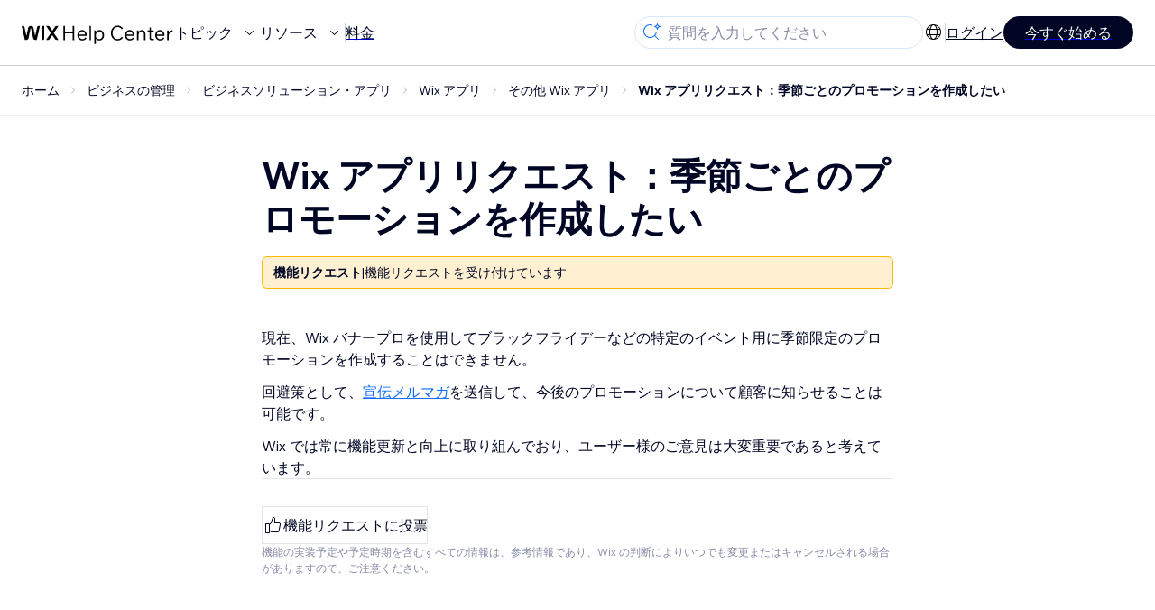

--- FILE ---
content_type: text/html; charset=utf-8
request_url: https://support.wix.com/ja/article/wix-%E3%82%A2%E3%83%97%E3%83%AA%E3%83%AA%E3%82%AF%E3%82%A8%E3%82%B9%E3%83%88%EF%BC%9A%E5%AD%A3%E7%AF%80%E3%81%94%E3%81%A8%E3%81%AE%E3%83%97%E3%83%AD%E3%83%A2%E3%83%BC%E3%82%B7%E3%83%A7%E3%83%B3%E3%82%92%E4%BD%9C%E6%88%90%E3%81%97%E3%81%9F%E3%81%84
body_size: 83676
content:
<!DOCTYPE html><html lang="ja"><head><meta charSet="utf-8" data-next-head=""/><meta name="viewport" content="width=device-width, initial-scale=1.0, maximum-scale=5" data-next-head=""/><title data-next-head="">Wix アプリリクエスト：季節ごとのプロモーションを作成したい | サポートセンター | Wix.com</title><link rel="icon" sizes="192x192" href="https://www.wix.com/favicon.ico" type="image/x-icon" data-next-head=""/><link rel="apple-touch-icon" href="https://www.wix.com/favicon.ico" type="image/x-icon" data-next-head=""/><link rel="shortcut icon" href="https://www.wix.com/favicon.ico" type="image/x-icon" data-next-head=""/><base href="//support.wix.com/ja" data-next-head=""/><meta http-equiv="content-type" content="text/html; charset=UTF-8" data-next-head=""/><meta http-equiv="content-language" content="ja" data-next-head=""/><meta name="google-site-verification" content="caM2lnCRLah4A1mGepO9qL_hg8cqHdh3UzqMkNMaNAA" data-next-head=""/><meta name="msvalidate.01" content="EAC08BFE95D1B32E67B9383E0D78B5E3" data-next-head=""/><meta name="description" content="$CATEGORY_TITLEについての詳細は、よくある質問をご参照ください。" data-next-head=""/><meta name="og:description" content="$CATEGORY_TITLEについての詳細は、よくある質問をご参照ください。" data-next-head=""/><meta name="twitter:description" content="$CATEGORY_TITLEについての詳細は、よくある質問をご参照ください。" data-next-head=""/><meta name="og:title" content="Wix アプリリクエスト：季節ごとのプロモーションを作成したい | サポートセンター | Wix.com" data-next-head=""/><meta property="og:url" content="https://support.wix.com/ja/article/wix-%E3%82%A2%E3%83%97%E3%83%AA%E3%83%AA%E3%82%AF%E3%82%A8%E3%82%B9%E3%83%88%EF%BC%9A%E5%AD%A3%E7%AF%80%E3%81%94%E3%81%A8%E3%81%AE%E3%83%97%E3%83%AD%E3%83%A2%E3%83%BC%E3%82%B7%E3%83%A7%E3%83%B3%E3%82%92%E4%BD%9C%E6%88%90%E3%81%97%E3%81%9F%E3%81%84" data-next-head=""/><meta property="og:type" content="website" data-next-head=""/><meta property="og:image" content="https://d2x3xhvgiqkx42.cloudfront.net/12345678-1234-1234-1234-1234567890ab/9bcef656-8661-40a7-8a59-7990c7f865e5/2018/03/06/acae4116-f4a0-446d-a19d-6450a5bd151d.jpg" data-next-head=""/><meta name="twitter:title" content="Wix アプリリクエスト：季節ごとのプロモーションを作成したい | サポートセンター | Wix.com" data-next-head=""/><meta name="twitter:image:src" content="https://d2x3xhvgiqkx42.cloudfront.net/12345678-1234-1234-1234-1234567890ab/9bcef656-8661-40a7-8a59-7990c7f865e5/2018/03/06/acae4116-f4a0-446d-a19d-6450a5bd151d.jpg" data-next-head=""/><link rel="canonical" href="https://support.wix.com/ja/article/wix-%E3%82%A2%E3%83%97%E3%83%AA%E3%83%AA%E3%82%AF%E3%82%A8%E3%82%B9%E3%83%88%EF%BC%9A%E5%AD%A3%E7%AF%80%E3%81%94%E3%81%A8%E3%81%AE%E3%83%97%E3%83%AD%E3%83%A2%E3%83%BC%E3%82%B7%E3%83%A7%E3%83%B3%E3%82%92%E4%BD%9C%E6%88%90%E3%81%97%E3%81%9F%E3%81%84" data-next-head=""/><link rel="alternate" hrefLang="de" href="https://support.wix.com/de/article/apps-von-wix-funktionsvorschlag-saisonale-angebote" data-next-head=""/><link rel="alternate" hrefLang="en" href="https://support.wix.com/en/article/wix-apps-request-seasonal-promotions" data-next-head=""/><link rel="alternate" hrefLang="es" href="https://support.wix.com/es/article/solicitud-de-wix-apps-promociones-de-temporada" data-next-head=""/><link rel="alternate" hrefLang="fr" href="https://support.wix.com/fr/article/demande-de-fonctionnalité-applis-wix-promotions-saisonnières" data-next-head=""/><link rel="alternate" hrefLang="it" href="https://support.wix.com/it/article/richiesta-promozioni-stagionali" data-next-head=""/><link rel="alternate" hrefLang="ja" href="https://support.wix.com/ja/article/wix-アプリリクエスト：季節ごとのプロモーションを作成したい" data-next-head=""/><link rel="alternate" hrefLang="ko" href="https://support.wix.com/ko/article/wix-앱-기능요청-시즌-프로모션" data-next-head=""/><link rel="alternate" hrefLang="pt" href="https://support.wix.com/pt/article/pedido-aplicativos-wix-promoções-sazonais" data-next-head=""/><link rel="alternate" hrefLang="ru" href="https://support.wix.com/ru/article/пожелание-для-приложений-wix-сезонные-акции" data-next-head=""/><link rel="alternate" hrefLang="tr" href="https://support.wix.com/tr/article/wix-apps-özellik-talebi-sezonluk-promosyonlar" data-next-head=""/><link rel="alternate" hrefLang="x-default" href="https://support.wix.com/en/article/wix-apps-request-seasonal-promotions" data-next-head=""/><link rel="stylesheet" href="//static.parastorage.com/unpkg/@wix/wix-fonts@1.14.0/madefor.min.css"/>
<link rel="stylesheet" href="//static.parastorage.com/services/wix-footer/9ec02797730e05a13a84c409f9dd39ac3df1ba35296bfcbc54b81574/app.min.css"/>
<script id="wix-footer-script" defer="" src="//static.parastorage.com/services/wix-footer/9ec02797730e05a13a84c409f9dd39ac3df1ba35296bfcbc54b81574/app.bundle.min.js"></script>
<script>
  window.document.getElementById('wix-footer-script').onload = function () {
    var config = {"brand":"wix","language":"ja","header":false,"footer":true,"languagePickerList":["de","en","es","fr","he","it","ja","ko","nl","pt","ru","tr","uk","zh-hant"],"postLogin":"https:\u002F\u002Fsupport.wix.com\u002Fja\u002Farticle\u002Fwix-%E3%82%A2%E3%83%97%E3%83%AA%E3%83%AA%E3%82%AF%E3%82%A8%E3%82%B9%E3%83%88%EF%BC%9A%E5%AD%A3%E7%AF%80%E3%81%94%E3%81%A8%E3%81%AE%E3%83%97%E3%83%AD%E3%83%A2%E3%83%BC%E3%82%B7%E3%83%A7%E3%83%B3%E3%82%92%E4%BD%9C%E6%88%90%E3%81%97%E3%81%9F%E3%81%84","postSignUp":"https:\u002F\u002Fsupport.wix.com\u002Fja\u002Farticle\u002Fwix-%E3%82%A2%E3%83%97%E3%83%AA%E3%83%AA%E3%82%AF%E3%82%A8%E3%82%B9%E3%83%88%EF%BC%9A%E5%AD%A3%E7%AF%80%E3%81%94%E3%81%A8%E3%81%AE%E3%83%97%E3%83%AD%E3%83%A2%E3%83%BC%E3%82%B7%E3%83%A7%E3%83%B3%E3%82%92%E4%BD%9C%E6%88%90%E3%81%97%E3%81%9F%E3%81%84","exposeApi":true,"stickyBehaviour":"none","showTooltipOnLogo":true,"postSignOut":"https:\u002F\u002Fsupport.wix.com\u002F\u002Faccount\u002Flogout?redirectUrl=https:\u002F\u002Fsupport.wix.com\u002Fja"};

    if (typeof config === 'string') {
      config = JSON.parse(config)
    }

    window.WixFooter.render({...config, target: document.querySelector('#WIX_FOOTER'), replaceTarget: true})
  };
</script>
<link rel="preload" href="https://static.parastorage.com/services/kb-client-nextjs/dist/_next/static/css/c95eb55d4d24793d.css" as="style"/><link rel="stylesheet" href="https://static.parastorage.com/services/kb-client-nextjs/dist/_next/static/css/c95eb55d4d24793d.css" data-n-g=""/><link rel="preload" href="https://static.parastorage.com/services/kb-client-nextjs/dist/_next/static/css/db41457ec4d18df7.css" as="style"/><link rel="stylesheet" href="https://static.parastorage.com/services/kb-client-nextjs/dist/_next/static/css/db41457ec4d18df7.css" data-n-p=""/><noscript data-n-css=""></noscript><script defer="" nomodule="" src="https://static.parastorage.com/services/kb-client-nextjs/dist/_next/static/chunks/polyfills-42372ed130431b0a.js"></script><script src="https://static.parastorage.com/services/kb-client-nextjs/dist/_next/static/chunks/webpack-d8d2075f1d4ccc5b.js" defer=""></script><script src="https://static.parastorage.com/services/kb-client-nextjs/dist/_next/static/chunks/framework-5b804252ceaa7219.js" defer=""></script><script src="https://static.parastorage.com/services/kb-client-nextjs/dist/_next/static/chunks/main-c49cc85d31cb4080.js" defer=""></script><script src="https://static.parastorage.com/services/kb-client-nextjs/dist/_next/static/chunks/pages/_app-396e3426d85db483.js" defer=""></script><script src="https://static.parastorage.com/services/kb-client-nextjs/dist/_next/static/chunks/56c12eb5-3dbbe526f9626b1f.js" defer=""></script><script src="https://static.parastorage.com/services/kb-client-nextjs/dist/_next/static/chunks/0f47b3b7-8124c0a960531d74.js" defer=""></script><script src="https://static.parastorage.com/services/kb-client-nextjs/dist/_next/static/chunks/493-cdf1fd12f260cb46.js" defer=""></script><script src="https://static.parastorage.com/services/kb-client-nextjs/dist/_next/static/chunks/1642-0ccaa2982d600b3c.js" defer=""></script><script src="https://static.parastorage.com/services/kb-client-nextjs/dist/_next/static/chunks/716-293c69faf4a5d461.js" defer=""></script><script src="https://static.parastorage.com/services/kb-client-nextjs/dist/_next/static/chunks/pages/article/%5BarticleTitle%5D-2d8c9c24d5119cae.js" defer=""></script><script src="https://static.parastorage.com/services/kb-client-nextjs/dist/_next/static/ZwaRpViJKCjC4iOnnw8-6/_buildManifest.js" defer=""></script><script src="https://static.parastorage.com/services/kb-client-nextjs/dist/_next/static/ZwaRpViJKCjC4iOnnw8-6/_ssgManifest.js" defer=""></script></head><body id="helpcenter"><div id="__next"><span data-newcolorsbranding="true" class="wds_1_231_0_newColorsBranding__root wds_1_231_0_madefordisplay__madefordisplay wds_1_231_0_madefor__madefor"><div data-hook="header" class="wds_1_231_0_Box__root wds_1_231_0_Box---direction-10-horizontal wds_1_231_0_Box---alignItems-13-space-between wds_1_231_0_Box---justifyContent-6-middle headerWrapper" style="--wds_1_231_0_Box-gap:0"><div class="wds_1_231_0_Box__root wds_1_231_0_Box---direction-10-horizontal" style="--wds_1_231_0_Box-gap:calc(8 * var(--wds-space-100, 6px))"><a class="headerLogoCTA" href="/ja"><img src="https://static.parastorage.com/services/kb-client-nextjs/dist/public/images/header/header-logo.svg" alt="header-logo" width="170" height="29" loading="eager"/></a><div class="wds_1_231_0_Box__root wds_1_231_0_Box---direction-10-horizontal wds_1_231_0_Box---justifyContent-6-middle" style="--wds_1_231_0_Box-gap:calc(3 * var(--wds-space-100, 6px))"><button data-hook="header-topics" data-skin="dark" data-underline="none" data-size="medium" class="wds_1_231_0_ButtonCore__root wds_1_231_0_Focusable__root wds_1_231_0_TextButton__root wds_1_231_0_TextButton---skin-4-dark wds_1_231_0_TextButton---underline-4-none wds_1_231_0_TextButton---size-6-medium headerTextButton" type="button" tabindex="0" aria-disabled="false"><span class="wds_1_231_0_ButtonCore__content">トピック</span><svg viewBox="0 0 24 24" fill="currentColor" width="24" height="24" class="wds_1_231_0_ButtonCore__suffix" data-hook="suffix-icon"><path d="M8.14644661,10.1464466 C8.34170876,9.95118446 8.65829124,9.95118446 8.85355339,10.1464466 L12.4989857,13.7981758 L16.1502401,10.1464466 C16.3455022,9.95118446 16.6620847,9.95118446 16.8573469,10.1464466 C17.052609,10.3417088 17.052609,10.6582912 16.8573469,10.8535534 L12.4989857,15.2123894 L8.14644661,10.8535534 C7.95118446,10.6582912 7.95118446,10.3417088 8.14644661,10.1464466 Z"></path></svg></button><button data-hook="header-resources" data-skin="dark" data-underline="none" data-size="medium" class="wds_1_231_0_ButtonCore__root wds_1_231_0_Focusable__root wds_1_231_0_TextButton__root wds_1_231_0_TextButton---skin-4-dark wds_1_231_0_TextButton---underline-4-none wds_1_231_0_TextButton---size-6-medium headerTextButton" type="button" tabindex="0" aria-disabled="false"><span class="wds_1_231_0_ButtonCore__content">リソース</span><svg viewBox="0 0 24 24" fill="currentColor" width="24" height="24" class="wds_1_231_0_ButtonCore__suffix" data-hook="suffix-icon"><path d="M8.14644661,10.1464466 C8.34170876,9.95118446 8.65829124,9.95118446 8.85355339,10.1464466 L12.4989857,13.7981758 L16.1502401,10.1464466 C16.3455022,9.95118446 16.6620847,9.95118446 16.8573469,10.1464466 C17.052609,10.3417088 17.052609,10.6582912 16.8573469,10.8535534 L12.4989857,15.2123894 L8.14644661,10.8535534 C7.95118446,10.6582912 7.95118446,10.3417088 8.14644661,10.1464466 Z"></path></svg></button><div class="wds_1_231_0_Box__root wds_1_231_0_Box---direction-10-horizontal" style="width:1px;height:20px;background-color:var(--wsr-color-D55, #CFD1DC);--wds_1_231_0_Box-gap:0"></div><a href="https://ja.wix.com/premium-purchase-plan/dynamo" target="_blank" rel="noreferrer" data-hook="header-pricing"><button data-skin="dark" data-underline="none" data-size="medium" class="wds_1_231_0_ButtonCore__root wds_1_231_0_Focusable__root wds_1_231_0_TextButton__root wds_1_231_0_TextButton---skin-4-dark wds_1_231_0_TextButton---underline-4-none wds_1_231_0_TextButton---size-6-medium headerTextButton" type="button" tabindex="0" aria-disabled="false"><span class="wds_1_231_0_ButtonCore__content">料金</span></button></a></div></div><div class="wds_1_231_0_Box__root wds_1_231_0_Box---direction-10-horizontal" style="--wds_1_231_0_Box-gap:calc(2 * var(--wds-space-100, 6px))"><div class="searchBarModal"><div class="wds_1_231_0_Input__root wds_1_231_0_Input---size-6-medium wds_1_231_0_Input---border-8-standard searchBarModalCTA" data-hook="search-bar-modal-entry-point" data-input-root="true" data-size="medium" data-prefix="true" data-focus="false"><div class="wds_1_231_0_Input__wrapper"><div class="wds_1_231_0_IconAffix__root wds_1_231_0_IconAffix---size-6-medium wds_1_231_0_IconAffix--inPrefix"><svg viewBox="0 0 24 24" fill="currentColor" width="24px" height="24px"><path d="M18.5 2a.5.5 0 0 1 .49.402l.108.539A2.5 2.5 0 0 0 21.06 4.9l.54.109a.5.5 0 0 1 0 .98l-.54.108A2.5 2.5 0 0 0 19.1 8.06l-.109.54a.5.5 0 0 1-.98 0l-.108-.54A2.5 2.5 0 0 0 15.94 6.1l-.54-.109a.5.5 0 0 1 0-.98l.54-.108A2.5 2.5 0 0 0 17.9 2.94l.109-.54A.5.5 0 0 1 18.5 2Zm0 2.168A3.504 3.504 0 0 1 17.169 5.5 3.504 3.504 0 0 1 18.5 6.832 3.504 3.504 0 0 1 19.831 5.5 3.504 3.504 0 0 1 18.5 4.168ZM10.5 3c.877 0 1.718.15 2.5.427v1.071A6.5 6.5 0 1 0 16.981 11h1.003a7.468 7.468 0 0 1-1.839 4.438l3.709 3.708a.5.5 0 0 1-.708.708l-3.708-3.709A7.5 7.5 0 1 1 10.5 3Z"></path></svg></div><input data-hook="wsr-input" data-mask="false" class="wds_1_231_0_Input__input" style="text-overflow:clip" placeholder="質問を入力してください" readonly="" maxLength="524288" value=""/></div></div><div data-hook="search-bar-modal"></div></div><div class="wds_1_231_0_Box__root wds_1_231_0_Box---direction-10-horizontal wds_1_231_0_Box---justifyContent-6-middle" style="--wds_1_231_0_Box-gap:calc(2 * var(--wds-space-100, 6px))"><div data-hook="header-language-menu" data-popover-root="true" data-list-type="action" class="wds_1_231_0_PopoverNext__root wds_1_231_0_DropdownBase__root wds_1_231_0_DropdownBase--withWidth wds_1_231_0_PopoverMenu__root languageMenu"><div data-hook="header-language-menu-trigger" class="wds_1_231_0_PopoverNextTrigger__root wds_1_231_0_DropdownBase__trigger" aria-expanded="false" aria-haspopup="dialog"><svg viewBox="0 0 24 24" fill="currentColor" width="24" height="24" data-hook="header-language-menu-button" class="languageMenuIcon"><path d="M4.42676427,15 L7.19778729,15 C7.069206,14.209578 7,13.3700549 7,12.5 C7,11.6299451 7.069206,10.790422 7.19778729,10 L4.42676427,10 C4.15038555,10.7819473 4,11.6234114 4,12.5 C4,13.3765886 4.15038555,14.2180527 4.42676427,15 Z M4.86504659,16 C5.7403587,17.6558985 7.21741102,18.9446239 9.0050441,19.5750165 C8.30729857,18.6953657 7.74701714,17.4572396 7.39797964,16 L4.86504659,16 Z M18.5732357,15 C18.8496144,14.2180527 19,13.3765886 19,12.5 C19,11.6234114 18.8496144,10.7819473 18.5732357,10 L15.8022127,10 C15.930794,10.790422 16,11.6299451 16,12.5 C16,13.3700549 15.930794,14.209578 15.8022127,15 L18.5732357,15 Z M18.1349534,16 L15.6020204,16 C15.2529829,17.4572396 14.6927014,18.6953657 13.9949559,19.5750165 C15.782589,18.9446239 17.2596413,17.6558985 18.1349534,16 Z M8.21230689,15 L14.7876931,15 C14.9240019,14.2216581 15,13.3811544 15,12.5 C15,11.6188456 14.9240019,10.7783419 14.7876931,10 L8.21230689,10 C8.07599807,10.7783419 8,11.6188456 8,12.5 C8,13.3811544 8.07599807,14.2216581 8.21230689,15 Z M8.42865778,16 C9.05255412,18.3998027 10.270949,20 11.5,20 C12.729051,20 13.9474459,18.3998027 14.5713422,16 L8.42865778,16 Z M4.86504659,9 L7.39797964,9 C7.74701714,7.54276045 8.30729857,6.30463431 9.0050441,5.42498347 C7.21741102,6.05537614 5.7403587,7.34410146 4.86504659,9 Z M18.1349534,9 C17.2596413,7.34410146 15.782589,6.05537614 13.9949559,5.42498347 C14.6927014,6.30463431 15.2529829,7.54276045 15.6020204,9 L18.1349534,9 Z M8.42865778,9 L14.5713422,9 C13.9474459,6.60019727 12.729051,5 11.5,5 C10.270949,5 9.05255412,6.60019727 8.42865778,9 Z M11.5,21 C6.80557963,21 3,17.1944204 3,12.5 C3,7.80557963 6.80557963,4 11.5,4 C16.1944204,4 20,7.80557963 20,12.5 C20,17.1944204 16.1944204,21 11.5,21 Z"></path></svg></div></div><div class="wds_1_231_0_Box__root wds_1_231_0_Box---direction-10-horizontal wds_1_231_0_Box---justifyContent-6-middle" style="--wds_1_231_0_Box-gap:calc(3 * var(--wds-space-100, 6px))"><div class="wds_1_231_0_Box__root wds_1_231_0_Box---direction-10-horizontal" style="width:1px;height:20px;background-color:var(--wsr-color-D55, #CFD1DC);--wds_1_231_0_Box-gap:0"></div><a href="https://users.wix.com/signin?view=sign-up&amp;sendEmail=true&amp;loginCompName=SignUp_Mobile&amp;referralInfo=SignUp_Mobile&amp;postSignUp=https://support.wix.com/ja/article/wix-%E3%82%A2%E3%83%97%E3%83%AA%E3%83%AA%E3%82%AF%E3%82%A8%E3%82%B9%E3%83%88%EF%BC%9A%E5%AD%A3%E7%AF%80%E3%81%94%E3%81%A8%E3%81%AE%E3%83%97%E3%83%AD%E3%83%A2%E3%83%BC%E3%82%B7%E3%83%A7%E3%83%B3%E3%82%92%E4%BD%9C%E6%88%90%E3%81%97%E3%81%9F%E3%81%84&amp;postLogin=https://support.wix.com/ja/article/wix-%E3%82%A2%E3%83%97%E3%83%AA%E3%83%AA%E3%82%AF%E3%82%A8%E3%82%B9%E3%83%88%EF%BC%9A%E5%AD%A3%E7%AF%80%E3%81%94%E3%81%A8%E3%81%AE%E3%83%97%E3%83%AD%E3%83%A2%E3%83%BC%E3%82%B7%E3%83%A7%E3%83%B3%E3%82%92%E4%BD%9C%E6%88%90%E3%81%97%E3%81%9F%E3%81%84&amp;loginDialogContext=login&amp;originUrl=https://support.wix.com/ja/article/wix-%E3%82%A2%E3%83%97%E3%83%AA%E3%83%AA%E3%82%AF%E3%82%A8%E3%82%B9%E3%83%88%EF%BC%9A%E5%AD%A3%E7%AF%80%E3%81%94%E3%81%A8%E3%81%AE%E3%83%97%E3%83%AD%E3%83%A2%E3%83%BC%E3%82%B7%E3%83%A7%E3%83%B3%E3%82%92%E4%BD%9C%E6%88%90%E3%81%97%E3%81%9F%E3%81%84&amp;forceRender=true" rel="noreferrer" data-hook="header-login"><button data-skin="dark" data-weight="normal" data-underline="always" data-size="medium" class="wds_1_231_0_ButtonCore__root wds_1_231_0_Focusable__root wds_1_231_0_TextButton__root wds_1_231_0_TextButton---skin-4-dark wds_1_231_0_TextButton---underline-6-always wds_1_231_0_TextButton---weight-6-normal wds_1_231_0_TextButton---size-6-medium" type="button" tabindex="0" aria-disabled="false"><span class="wds_1_231_0_ButtonCore__content">ログイン</span></button></a></div><a href="https://users.wix.com/signin?view=sign-up&amp;sendEmail=true&amp;loginCompName=SignUp_Mobile&amp;referralInfo=SignUp_Mobile&amp;postSignUp=https://support.wix.com/ja/article/wix-%E3%82%A2%E3%83%97%E3%83%AA%E3%83%AA%E3%82%AF%E3%82%A8%E3%82%B9%E3%83%88%EF%BC%9A%E5%AD%A3%E7%AF%80%E3%81%94%E3%81%A8%E3%81%AE%E3%83%97%E3%83%AD%E3%83%A2%E3%83%BC%E3%82%B7%E3%83%A7%E3%83%B3%E3%82%92%E4%BD%9C%E6%88%90%E3%81%97%E3%81%9F%E3%81%84&amp;postLogin=https://support.wix.com/ja/article/wix-%E3%82%A2%E3%83%97%E3%83%AA%E3%83%AA%E3%82%AF%E3%82%A8%E3%82%B9%E3%83%88%EF%BC%9A%E5%AD%A3%E7%AF%80%E3%81%94%E3%81%A8%E3%81%AE%E3%83%97%E3%83%AD%E3%83%A2%E3%83%BC%E3%82%B7%E3%83%A7%E3%83%B3%E3%82%92%E4%BD%9C%E6%88%90%E3%81%97%E3%81%9F%E3%81%84&amp;loginDialogContext=signup&amp;originUrl=https://support.wix.com/ja/article/wix-%E3%82%A2%E3%83%97%E3%83%AA%E3%83%AA%E3%82%AF%E3%82%A8%E3%82%B9%E3%83%88%EF%BC%9A%E5%AD%A3%E7%AF%80%E3%81%94%E3%81%A8%E3%81%AE%E3%83%97%E3%83%AD%E3%83%A2%E3%83%BC%E3%82%B7%E3%83%A7%E3%83%B3%E3%82%92%E4%BD%9C%E6%88%90%E3%81%97%E3%81%9F%E3%81%84" target="_blank" rel="noreferrer" data-hook="header-get-started"><button data-size="medium" data-skin="dark" class="wds_1_231_0_ButtonCore__root wds_1_231_0_Focusable__root wds_1_231_0_Button__root wds_1_231_0_Button---skin-4-dark wds_1_231_0_Button---priority-7-primary wds_1_231_0_Button---size-6-medium" type="button" tabindex="0"><span class="wds_1_231_0_ButtonCore__content">今すぐ始める</span></button></a></div></div><div data-hook="header-expandable-menu" class="wds_1_231_0_Box__root wds_1_231_0_Box---direction-8-vertical expandableMenu" style="--wds_1_231_0_Box-gap:0"><div class="wds_1_231_0_Box__root wds_1_231_0_Box---direction-10-horizontal itemsAndPreview" style="--wds_1_231_0_Box-gap:0"><div class="wds_1_231_0_Box__root wds_1_231_0_Box---direction-10-horizontal items" style="--wds_1_231_0_Box-gap:0"><div class="item"><div class="wds_1_231_0_Box__root wds_1_231_0_Box---direction-8-vertical" style="width:100%;--wds_1_231_0_Box-gap:calc(1 * var(--wds-space-100, 6px))"><a href="/ja/%E3%81%AF%E3%81%98%E3%82%81%E3%81%BE%E3%81%97%E3%82%87%E3%81%86%EF%BC%81"><button data-hook="header-expandable-menu-item-name" data-skin="dark" data-weight="bold" data-underline="none" data-size="medium" class="wds_1_231_0_ButtonCore__root wds_1_231_0_Focusable__root wds_1_231_0_TextButton__root wds_1_231_0_TextButton---skin-4-dark wds_1_231_0_TextButton---underline-4-none wds_1_231_0_TextButton---weight-4-bold wds_1_231_0_TextButton---size-6-medium wds_1_231_0_TextButton--ellipsis itemName" type="button" tabindex="0" aria-disabled="false"><span class="wds_1_231_0_ButtonCore__content wds_1_231_0_TextComponent__text wds_1_231_0_TextComponent---ellipsisLines-10-singleLine">はじめましょう！</span></button></a><span data-hook="header-expandable-menu-item-description" data-mask="false" class="wds_1_231_0_Text__root wds_1_231_0_Text---size-6-medium wds_1_231_0_Text--secondary wds_1_231_0_Text---skin-8-standard wds_1_231_0_Text---weight-4-thin wds_1_231_0_Text---list-style-9-checkmark wds_1_231_0_Text---overflow-wrap-6-normal" data-size="medium" data-secondary="true" data-skin="standard" data-light="false" data-weight="thin" data-widows="false" data-list-style="checkmark" data-overflow-wrap="normal">Wix の使用方法を学び、サイトとビジネスを構築する。</span></div></div><div class="item"><div class="wds_1_231_0_Box__root wds_1_231_0_Box---direction-8-vertical" style="width:100%;--wds_1_231_0_Box-gap:calc(1 * var(--wds-space-100, 6px))"><a href="/ja/%E3%82%B5%E3%82%A4%E3%83%88%E3%81%AE%E4%BD%9C%E6%88%90"><button data-hook="header-expandable-menu-item-name" data-skin="dark" data-weight="bold" data-underline="none" data-size="medium" class="wds_1_231_0_ButtonCore__root wds_1_231_0_Focusable__root wds_1_231_0_TextButton__root wds_1_231_0_TextButton---skin-4-dark wds_1_231_0_TextButton---underline-4-none wds_1_231_0_TextButton---weight-4-bold wds_1_231_0_TextButton---size-6-medium wds_1_231_0_TextButton--ellipsis itemName" type="button" tabindex="0" aria-disabled="false"><span class="wds_1_231_0_ButtonCore__content wds_1_231_0_TextComponent__text wds_1_231_0_TextComponent---ellipsisLines-10-singleLine">サイトの作成</span></button></a><span data-hook="header-expandable-menu-item-description" data-mask="false" class="wds_1_231_0_Text__root wds_1_231_0_Text---size-6-medium wds_1_231_0_Text--secondary wds_1_231_0_Text---skin-8-standard wds_1_231_0_Text---weight-4-thin wds_1_231_0_Text---list-style-9-checkmark wds_1_231_0_Text---overflow-wrap-6-normal" data-size="medium" data-secondary="true" data-skin="standard" data-light="false" data-weight="thin" data-widows="false" data-list-style="checkmark" data-overflow-wrap="normal">直感的な Wix 機能でサイトをデザインして管理する。</span></div></div><div class="item"><div class="wds_1_231_0_Box__root wds_1_231_0_Box---direction-8-vertical" style="width:100%;--wds_1_231_0_Box-gap:calc(1 * var(--wds-space-100, 6px))"><a href="/ja/%E3%82%A2%E3%82%AB%E3%82%A6%E3%83%B3%E3%83%88%E3%83%BB%E3%81%8A%E6%94%AF%E6%89%95%E3%81%84"><button data-hook="header-expandable-menu-item-name" data-skin="dark" data-weight="bold" data-underline="none" data-size="medium" class="wds_1_231_0_ButtonCore__root wds_1_231_0_Focusable__root wds_1_231_0_TextButton__root wds_1_231_0_TextButton---skin-4-dark wds_1_231_0_TextButton---underline-4-none wds_1_231_0_TextButton---weight-4-bold wds_1_231_0_TextButton---size-6-medium wds_1_231_0_TextButton--ellipsis itemName" type="button" tabindex="0" aria-disabled="false"><span class="wds_1_231_0_ButtonCore__content wds_1_231_0_TextComponent__text wds_1_231_0_TextComponent---ellipsisLines-10-singleLine">アカウント・お支払い</span></button></a><span data-hook="header-expandable-menu-item-description" data-mask="false" class="wds_1_231_0_Text__root wds_1_231_0_Text---size-6-medium wds_1_231_0_Text--secondary wds_1_231_0_Text---skin-8-standard wds_1_231_0_Text---weight-4-thin wds_1_231_0_Text---list-style-9-checkmark wds_1_231_0_Text---overflow-wrap-6-normal" data-size="medium" data-secondary="true" data-skin="standard" data-light="false" data-weight="thin" data-widows="false" data-list-style="checkmark" data-overflow-wrap="normal">定期購入、プラン、請求を管理する。</span></div></div><div class="item"><div class="wds_1_231_0_Box__root wds_1_231_0_Box---direction-8-vertical" style="width:100%;--wds_1_231_0_Box-gap:calc(1 * var(--wds-space-100, 6px))"><a href="/ja/wix-%E3%83%A2%E3%83%90%E3%82%A4%E3%83%AB%E3%82%A2%E3%83%97%E3%83%AA%E3%81%AE%E4%BD%BF%E7%94%A8"><button data-hook="header-expandable-menu-item-name" data-skin="dark" data-weight="bold" data-underline="none" data-size="medium" class="wds_1_231_0_ButtonCore__root wds_1_231_0_Focusable__root wds_1_231_0_TextButton__root wds_1_231_0_TextButton---skin-4-dark wds_1_231_0_TextButton---underline-4-none wds_1_231_0_TextButton---weight-4-bold wds_1_231_0_TextButton---size-6-medium wds_1_231_0_TextButton--ellipsis itemName" type="button" tabindex="0" aria-disabled="false"><span class="wds_1_231_0_ButtonCore__content wds_1_231_0_TextComponent__text wds_1_231_0_TextComponent---ellipsisLines-10-singleLine">Wix モバイルアプリの使用</span></button></a><span data-hook="header-expandable-menu-item-description" data-mask="false" class="wds_1_231_0_Text__root wds_1_231_0_Text---size-6-medium wds_1_231_0_Text--secondary wds_1_231_0_Text---skin-8-standard wds_1_231_0_Text---weight-4-thin wds_1_231_0_Text---list-style-9-checkmark wds_1_231_0_Text---overflow-wrap-6-normal" data-size="medium" data-secondary="true" data-skin="standard" data-light="false" data-weight="thin" data-widows="false" data-list-style="checkmark" data-overflow-wrap="normal">ビジネスを運営し、サイト会員とつながる。</span></div></div><div class="item"><div class="wds_1_231_0_Box__root wds_1_231_0_Box---direction-8-vertical" style="width:100%;--wds_1_231_0_Box-gap:calc(1 * var(--wds-space-100, 6px))"><a href="/ja/%E3%83%89%E3%83%A1%E3%82%A4%E3%83%B3%E3%81%AE%E6%8E%A5%E7%B6%9A"><button data-hook="header-expandable-menu-item-name" data-skin="dark" data-weight="bold" data-underline="none" data-size="medium" class="wds_1_231_0_ButtonCore__root wds_1_231_0_Focusable__root wds_1_231_0_TextButton__root wds_1_231_0_TextButton---skin-4-dark wds_1_231_0_TextButton---underline-4-none wds_1_231_0_TextButton---weight-4-bold wds_1_231_0_TextButton---size-6-medium wds_1_231_0_TextButton--ellipsis itemName" type="button" tabindex="0" aria-disabled="false"><span class="wds_1_231_0_ButtonCore__content wds_1_231_0_TextComponent__text wds_1_231_0_TextComponent---ellipsisLines-10-singleLine">ドメインの接続</span></button></a><span data-hook="header-expandable-menu-item-description" data-mask="false" class="wds_1_231_0_Text__root wds_1_231_0_Text---size-6-medium wds_1_231_0_Text--secondary wds_1_231_0_Text---skin-8-standard wds_1_231_0_Text---weight-4-thin wds_1_231_0_Text---list-style-9-checkmark wds_1_231_0_Text---overflow-wrap-6-normal" data-size="medium" data-secondary="true" data-skin="standard" data-light="false" data-weight="thin" data-widows="false" data-list-style="checkmark" data-overflow-wrap="normal">ドメインの購入、サイトへの接続と移管方法を学ぶ。</span></div></div><div class="item"><div class="wds_1_231_0_Box__root wds_1_231_0_Box---direction-8-vertical" style="width:100%;--wds_1_231_0_Box-gap:calc(1 * var(--wds-space-100, 6px))"><a href="/ja/%E3%83%93%E3%82%B8%E3%83%8D%E3%82%B9%E3%81%AE%E7%AE%A1%E7%90%86"><button data-hook="header-expandable-menu-item-name" data-skin="dark" data-weight="bold" data-underline="none" data-size="medium" class="wds_1_231_0_ButtonCore__root wds_1_231_0_Focusable__root wds_1_231_0_TextButton__root wds_1_231_0_TextButton---skin-4-dark wds_1_231_0_TextButton---underline-4-none wds_1_231_0_TextButton---weight-4-bold wds_1_231_0_TextButton---size-6-medium wds_1_231_0_TextButton--ellipsis itemName" type="button" tabindex="0" aria-disabled="false"><span class="wds_1_231_0_ButtonCore__content wds_1_231_0_TextComponent__text wds_1_231_0_TextComponent---ellipsisLines-10-singleLine">ビジネスの管理</span></button></a><span data-hook="header-expandable-menu-item-description" data-mask="false" class="wds_1_231_0_Text__root wds_1_231_0_Text---size-6-medium wds_1_231_0_Text--secondary wds_1_231_0_Text---skin-8-standard wds_1_231_0_Text---weight-4-thin wds_1_231_0_Text---list-style-9-checkmark wds_1_231_0_Text---overflow-wrap-6-normal" data-size="medium" data-secondary="true" data-skin="standard" data-light="false" data-weight="thin" data-widows="false" data-list-style="checkmark" data-overflow-wrap="normal">ビジネスとウェブプレゼンスを成長させるツールを入手する。</span></div></div><div class="item"><div class="wds_1_231_0_Box__root wds_1_231_0_Box---direction-8-vertical" style="width:100%;--wds_1_231_0_Box-gap:calc(1 * var(--wds-space-100, 6px))"><a href="/ja/%E3%82%B5%E3%82%A4%E3%83%88%E3%81%AE%E5%AE%A3%E4%BC%9D"><button data-hook="header-expandable-menu-item-name" data-skin="dark" data-weight="bold" data-underline="none" data-size="medium" class="wds_1_231_0_ButtonCore__root wds_1_231_0_Focusable__root wds_1_231_0_TextButton__root wds_1_231_0_TextButton---skin-4-dark wds_1_231_0_TextButton---underline-4-none wds_1_231_0_TextButton---weight-4-bold wds_1_231_0_TextButton---size-6-medium wds_1_231_0_TextButton--ellipsis itemName" type="button" tabindex="0" aria-disabled="false"><span class="wds_1_231_0_ButtonCore__content wds_1_231_0_TextComponent__text wds_1_231_0_TextComponent---ellipsisLines-10-singleLine">サイトの宣伝</span></button></a><span data-hook="header-expandable-menu-item-description" data-mask="false" class="wds_1_231_0_Text__root wds_1_231_0_Text---size-6-medium wds_1_231_0_Text--secondary wds_1_231_0_Text---skin-8-standard wds_1_231_0_Text---weight-4-thin wds_1_231_0_Text---list-style-9-checkmark wds_1_231_0_Text---overflow-wrap-6-normal" data-size="medium" data-secondary="true" data-skin="standard" data-light="false" data-weight="thin" data-widows="false" data-list-style="checkmark" data-overflow-wrap="normal">SEO とマーケティングツールで知名度を上げる。</span></div></div><div class="item"><div class="wds_1_231_0_Box__root wds_1_231_0_Box---direction-8-vertical" style="width:100%;--wds_1_231_0_Box-gap:calc(1 * var(--wds-space-100, 6px))"><a href="/ja/wix-studio%E3%83%BB%E3%83%91%E3%83%BC%E3%83%88%E3%83%8A%E3%83%BC%E3%83%BB%E3%82%A8%E3%83%B3%E3%82%BF%E3%83%BC%E3%83%97%E3%83%A9%E3%82%A4%E3%82%BA"><button data-hook="header-expandable-menu-item-name" data-skin="dark" data-weight="bold" data-underline="none" data-size="medium" class="wds_1_231_0_ButtonCore__root wds_1_231_0_Focusable__root wds_1_231_0_TextButton__root wds_1_231_0_TextButton---skin-4-dark wds_1_231_0_TextButton---underline-4-none wds_1_231_0_TextButton---weight-4-bold wds_1_231_0_TextButton---size-6-medium wds_1_231_0_TextButton--ellipsis itemName" type="button" tabindex="0" aria-disabled="false"><span class="wds_1_231_0_ButtonCore__content wds_1_231_0_TextComponent__text wds_1_231_0_TextComponent---ellipsisLines-10-singleLine">Wix Studio・パートナー・エンタープライズ</span></button></a><span data-hook="header-expandable-menu-item-description" data-mask="false" class="wds_1_231_0_Text__root wds_1_231_0_Text---size-6-medium wds_1_231_0_Text--secondary wds_1_231_0_Text---skin-8-standard wds_1_231_0_Text---weight-4-thin wds_1_231_0_Text---list-style-9-checkmark wds_1_231_0_Text---overflow-wrap-6-normal" data-size="medium" data-secondary="true" data-skin="standard" data-light="false" data-weight="thin" data-widows="false" data-list-style="checkmark" data-overflow-wrap="normal">より効率的な作業を支援する高度な機能を利用する。</span></div></div><div class="item"><div class="wds_1_231_0_Box__root wds_1_231_0_Box---direction-8-vertical" style="width:100%;--wds_1_231_0_Box-gap:calc(1 * var(--wds-space-100, 6px))"><a href="/ja/%E3%83%98%E3%83%AB%E3%83%97"><button data-hook="header-expandable-menu-item-name" data-skin="dark" data-weight="bold" data-underline="none" data-size="medium" class="wds_1_231_0_ButtonCore__root wds_1_231_0_Focusable__root wds_1_231_0_TextButton__root wds_1_231_0_TextButton---skin-4-dark wds_1_231_0_TextButton---underline-4-none wds_1_231_0_TextButton---weight-4-bold wds_1_231_0_TextButton---size-6-medium wds_1_231_0_TextButton--ellipsis itemName" type="button" tabindex="0" aria-disabled="false"><span class="wds_1_231_0_ButtonCore__content wds_1_231_0_TextComponent__text wds_1_231_0_TextComponent---ellipsisLines-10-singleLine">ヘルプ</span></button></a><span data-hook="header-expandable-menu-item-description" data-mask="false" class="wds_1_231_0_Text__root wds_1_231_0_Text---size-6-medium wds_1_231_0_Text--secondary wds_1_231_0_Text---skin-8-standard wds_1_231_0_Text---weight-4-thin wds_1_231_0_Text---list-style-9-checkmark wds_1_231_0_Text---overflow-wrap-6-normal" data-size="medium" data-secondary="true" data-skin="standard" data-light="false" data-weight="thin" data-widows="false" data-list-style="checkmark" data-overflow-wrap="normal">解決策や既知の問題について確認し、問い合わせる。</span></div></div></div><div class="wds_1_231_0_Box__root wds_1_231_0_Box---direction-10-horizontal wds_1_231_0_Box---alignItems-6-center preview" style="--wds_1_231_0_Box-gap:0"><img src="https://static.parastorage.com/services/kb-client-nextjs/dist/public/images/trending-articles/trending-articles-new.jpg" alt="placeholder-preview-image" height="330" width="330" class="previewImage show topics" loading="lazy"/></div></div></div><div data-hook="header-expandable-menu" class="wds_1_231_0_Box__root wds_1_231_0_Box---direction-8-vertical expandableMenu" style="--wds_1_231_0_Box-gap:0"><div class="wds_1_231_0_Box__root wds_1_231_0_Box---direction-10-horizontal itemsAndPreview" style="--wds_1_231_0_Box-gap:0"><div class="wds_1_231_0_Box__root wds_1_231_0_Box---direction-8-vertical items" style="--wds_1_231_0_Box-gap:0"><div class="item"><div class="wds_1_231_0_Box__root wds_1_231_0_Box---direction-8-vertical" style="width:100%;--wds_1_231_0_Box-gap:calc(1 * var(--wds-space-100, 6px))"><a target="_blank" rel="noreferrer" href="https://www.wix.com/learn" data-hook="header-expandable-menu-item-link"><button data-hook="header-expandable-menu-item-name" data-skin="dark" data-weight="bold" data-underline="none" data-size="medium" class="wds_1_231_0_ButtonCore__root wds_1_231_0_Focusable__root wds_1_231_0_TextButton__root wds_1_231_0_TextButton---skin-4-dark wds_1_231_0_TextButton---underline-4-none wds_1_231_0_TextButton---weight-4-bold wds_1_231_0_TextButton---size-6-medium wds_1_231_0_TextButton--ellipsis itemName" type="button" tabindex="0" aria-disabled="false"><span class="wds_1_231_0_ButtonCore__content wds_1_231_0_TextComponent__text wds_1_231_0_TextComponent---ellipsisLines-10-singleLine">Wix Learn</span></button></a><span data-hook="header-expandable-menu-item-description" data-mask="false" class="wds_1_231_0_Text__root wds_1_231_0_Text---size-6-medium wds_1_231_0_Text--secondary wds_1_231_0_Text---skin-8-standard wds_1_231_0_Text---weight-4-thin wds_1_231_0_Text---list-style-9-checkmark wds_1_231_0_Text---overflow-wrap-6-normal" data-size="medium" data-secondary="true" data-skin="standard" data-light="false" data-weight="thin" data-widows="false" data-list-style="checkmark" data-overflow-wrap="normal">コースとチュートリアルでスキルを習得する。</span></div></div><div class="item"><div class="wds_1_231_0_Box__root wds_1_231_0_Box---direction-8-vertical" style="width:100%;--wds_1_231_0_Box-gap:calc(1 * var(--wds-space-100, 6px))"><a target="_blank" rel="noreferrer" href="https://www.wix.com/blog" data-hook="header-expandable-menu-item-link"><button data-hook="header-expandable-menu-item-name" data-skin="dark" data-weight="bold" data-underline="none" data-size="medium" class="wds_1_231_0_ButtonCore__root wds_1_231_0_Focusable__root wds_1_231_0_TextButton__root wds_1_231_0_TextButton---skin-4-dark wds_1_231_0_TextButton---underline-4-none wds_1_231_0_TextButton---weight-4-bold wds_1_231_0_TextButton---size-6-medium wds_1_231_0_TextButton--ellipsis itemName" type="button" tabindex="0" aria-disabled="false"><span class="wds_1_231_0_ButtonCore__content wds_1_231_0_TextComponent__text wds_1_231_0_TextComponent---ellipsisLines-10-singleLine">Wix ブログ</span></button></a><span data-hook="header-expandable-menu-item-description" data-mask="false" class="wds_1_231_0_Text__root wds_1_231_0_Text---size-6-medium wds_1_231_0_Text--secondary wds_1_231_0_Text---skin-8-standard wds_1_231_0_Text---weight-4-thin wds_1_231_0_Text---list-style-9-checkmark wds_1_231_0_Text---overflow-wrap-6-normal" data-size="medium" data-secondary="true" data-skin="standard" data-light="false" data-weight="thin" data-widows="false" data-list-style="checkmark" data-overflow-wrap="normal">ウェブデザインやマーケティングなどのヒントを得る。</span></div></div><div class="item"><div class="wds_1_231_0_Box__root wds_1_231_0_Box---direction-8-vertical" style="width:100%;--wds_1_231_0_Box-gap:calc(1 * var(--wds-space-100, 6px))"><a target="_blank" rel="noreferrer" href="https://www.wix.com/seo/learn" data-hook="header-expandable-menu-item-link"><button data-hook="header-expandable-menu-item-name" data-skin="dark" data-weight="bold" data-underline="none" data-size="medium" class="wds_1_231_0_ButtonCore__root wds_1_231_0_Focusable__root wds_1_231_0_TextButton__root wds_1_231_0_TextButton---skin-4-dark wds_1_231_0_TextButton---underline-4-none wds_1_231_0_TextButton---weight-4-bold wds_1_231_0_TextButton---size-6-medium wds_1_231_0_TextButton--ellipsis itemName" type="button" tabindex="0" aria-disabled="false"><span class="wds_1_231_0_ButtonCore__content wds_1_231_0_TextComponent__text wds_1_231_0_TextComponent---ellipsisLines-10-singleLine">SEO ラーニングハブ</span></button></a><span data-hook="header-expandable-menu-item-description" data-mask="false" class="wds_1_231_0_Text__root wds_1_231_0_Text---size-6-medium wds_1_231_0_Text--secondary wds_1_231_0_Text---skin-8-standard wds_1_231_0_Text---weight-4-thin wds_1_231_0_Text---list-style-9-checkmark wds_1_231_0_Text---overflow-wrap-6-normal" data-size="medium" data-secondary="true" data-skin="standard" data-light="false" data-weight="thin" data-widows="false" data-list-style="checkmark" data-overflow-wrap="normal">検索エンジンからのトラフィックを増やす方法について学ぶ。</span></div></div><div class="item"><div class="wds_1_231_0_Box__root wds_1_231_0_Box---direction-8-vertical" style="width:100%;--wds_1_231_0_Box-gap:calc(1 * var(--wds-space-100, 6px))"><a target="_blank" rel="noreferrer" href="https://dev.wix.com/docs/develop-websites" data-hook="header-expandable-menu-item-link"><button data-hook="header-expandable-menu-item-name" data-skin="dark" data-weight="bold" data-underline="none" data-size="medium" class="wds_1_231_0_ButtonCore__root wds_1_231_0_Focusable__root wds_1_231_0_TextButton__root wds_1_231_0_TextButton---skin-4-dark wds_1_231_0_TextButton---underline-4-none wds_1_231_0_TextButton---weight-4-bold wds_1_231_0_TextButton---size-6-medium wds_1_231_0_TextButton--ellipsis itemName" type="button" tabindex="0" aria-disabled="false"><span class="wds_1_231_0_ButtonCore__content wds_1_231_0_TextComponent__text wds_1_231_0_TextComponent---ellipsisLines-10-singleLine">Website development</span></button></a><span data-hook="header-expandable-menu-item-description" data-mask="false" class="wds_1_231_0_Text__root wds_1_231_0_Text---size-6-medium wds_1_231_0_Text--secondary wds_1_231_0_Text---skin-8-standard wds_1_231_0_Text---weight-4-thin wds_1_231_0_Text---list-style-9-checkmark wds_1_231_0_Text---overflow-wrap-6-normal" data-size="medium" data-secondary="true" data-skin="standard" data-light="false" data-weight="thin" data-widows="false" data-list-style="checkmark" data-overflow-wrap="normal">フルスタックプラットフォームでカスタムサイトを構築する。</span></div></div><div class="item"><div class="wds_1_231_0_Box__root wds_1_231_0_Box---direction-8-vertical" style="width:100%;--wds_1_231_0_Box-gap:calc(1 * var(--wds-space-100, 6px))"><a target="_blank" rel="noreferrer" href="https://www.wix.com/marketplace" data-hook="header-expandable-menu-item-link"><button data-hook="header-expandable-menu-item-name" data-skin="dark" data-weight="bold" data-underline="none" data-size="medium" class="wds_1_231_0_ButtonCore__root wds_1_231_0_Focusable__root wds_1_231_0_TextButton__root wds_1_231_0_TextButton---skin-4-dark wds_1_231_0_TextButton---underline-4-none wds_1_231_0_TextButton---weight-4-bold wds_1_231_0_TextButton---size-6-medium wds_1_231_0_TextButton--ellipsis itemName" type="button" tabindex="0" aria-disabled="false"><span class="wds_1_231_0_ButtonCore__content wds_1_231_0_TextComponent__text wds_1_231_0_TextComponent---ellipsisLines-10-singleLine">Wix パートナーに依頼</span></button></a><span data-hook="header-expandable-menu-item-description" data-mask="false" class="wds_1_231_0_Text__root wds_1_231_0_Text---size-6-medium wds_1_231_0_Text--secondary wds_1_231_0_Text---skin-8-standard wds_1_231_0_Text---weight-4-thin wds_1_231_0_Text---list-style-9-checkmark wds_1_231_0_Text---overflow-wrap-6-normal" data-size="medium" data-secondary="true" data-skin="standard" data-light="false" data-weight="thin" data-widows="false" data-list-style="checkmark" data-overflow-wrap="normal">あなたの目標達成をサポートするエキスパートを見つけましょう。</span></div></div></div><div class="wds_1_231_0_Box__root wds_1_231_0_Box---direction-10-horizontal wds_1_231_0_Box---alignItems-6-center preview" style="--wds_1_231_0_Box-gap:0"><img src="https://static.parastorage.com/services/kb-client-nextjs/dist/public/images/header/resources/placeholder.png" alt="placeholder-preview-image" height="330" width="330" class="previewImage show resources" loading="lazy"/></div></div></div></div><div class="wds_1_231_0_Box__root wds_1_231_0_Box---direction-8-vertical NotificationBar_notificationBar__81_80" style="--wds_1_231_0_Box-gap:0"><div class="LanguageSupportedNotification_notification__fWMrV"><div class="wds_1_231_0_Notification__root wds_1_231_0_Notification---skin-8-standard wds_1_231_0_Notification---type-6-global" data-hook="language-supported-notification" data-skin="standard" data-type="global"><div class="wds_1_231_0_Notification__animator" style="overflow:hidden;transition:height 200ms;height:0"><div class="wds_1_231_0_Notification__animatorContent"></div></div></div></div></div><div class="wds_1_231_0_Box__root wds_1_231_0_Box---direction-8-vertical page-template PageTemplate_wrapper__Wp45Q" style="--wds_1_231_0_Box-gap:0"><div class="wds_1_231_0_Box__root wds_1_231_0_Box---direction-8-vertical" style="--wds_1_231_0_Box-gap:0"><div data-hook="breadcrumbs" class="wds_1_231_0_Box__root wds_1_231_0_Box---direction-10-horizontal wds_1_231_0_Box---justifyContent-6-middle Breadcrumbs_wrapper__TMjoj" style="--wds_1_231_0_Box-gap:0"><div class="wds_1_231_0_Box__root wds_1_231_0_Box---direction-8-vertical wds_1_231_0_Box---justifyContent-6-middle Breadcrumbs_menu__0tsPr" style="--wds_1_231_0_Box-gap:0;align-content:center"></div><div class="Breadcrumbs_scrollableIndicator__AYwIG"></div><ol tabindex="0" class="Breadcrumbs_breadcrumbs__LiFaq" itemscope="" itemType="https://schema.org/BreadcrumbList"><div class="wds_1_231_0_Box__root wds_1_231_0_Box---direction-10-horizontal" style="--wds_1_231_0_Box-gap:0;align-content:top"><div class="wds_1_231_0_Box__root wds_1_231_0_Box---direction-10-horizontal wds_1_231_0_Box---alignItems-6-center wds_1_231_0_Box---justifyContent-6-middle Breadcrumb_breadcrumbItem__tZDLz" style="--wds_1_231_0_Box-gap:0"><li itemProp="itemListElement" class="BreadcrumbsStructuredData_breadcrumbsStructuredData__hkDSI" itemscope="" itemType="https://schema.org/ListItem"><a class="Breadcrumb_collapseItem__Bs1RZ" data-hook="breadcrumb-link" itemProp="item" href="/ja"><span itemProp="name" data-hook="breadcrumb-link-text" data-mask="false" class="wds_1_231_0_Text__root wds_1_231_0_Text---size-5-small wds_1_231_0_Text---skin-8-standard wds_1_231_0_Text---weight-4-thin wds_1_231_0_Text---list-style-9-checkmark wds_1_231_0_Text---overflow-wrap-6-normal wds_1_231_0_TextComponent__text wds_1_231_0_TextComponent---ellipsisLines-10-singleLine Breadcrumb_breadcrumbItemText__TLZPA Breadcrumb_breadcrumbItemTextLink__PNXpJ" data-size="small" data-secondary="false" data-skin="standard" data-light="false" data-weight="thin" data-widows="false" data-list-style="checkmark" data-overflow-wrap="normal">ホーム</span></a><meta itemProp="position" content="0"/></li></div></div><div class="wds_1_231_0_Box__root wds_1_231_0_Box---direction-10-horizontal wds_1_231_0_Box---alignItems-6-center wds_1_231_0_Box---justifyContent-6-middle Breadcrumb_breadcrumbItem__tZDLz" style="--wds_1_231_0_Box-gap:0"><div data-hook="breadcrumb-item-separator" class="wds_1_231_0_Box__root wds_1_231_0_Box---direction-10-horizontal Breadcrumb_breadcrumbItemChevron__cwXk_" style="--wds_1_231_0_Box-gap:0"><svg width="18" height="18" viewBox="0 0 18 18" fill="none" xmlns="http://www.w3.org/2000/svg"><path d="M7.5 12L10.5 9L7.5 6" stroke="currentcolor" stroke-linecap="round"></path></svg></div><li itemProp="itemListElement" class="BreadcrumbsStructuredData_breadcrumbsStructuredData__hkDSI" itemscope="" itemType="https://schema.org/ListItem"><a class="Breadcrumb_collapseItem__Bs1RZ" data-hook="breadcrumb-link" itemProp="item" href="/ja/%E3%83%93%E3%82%B8%E3%83%8D%E3%82%B9%E3%81%AE%E7%AE%A1%E7%90%86"><span itemProp="name" data-hook="breadcrumb-link-text" data-mask="false" class="wds_1_231_0_Text__root wds_1_231_0_Text---size-5-small wds_1_231_0_Text---skin-8-standard wds_1_231_0_Text---weight-4-thin wds_1_231_0_Text---list-style-9-checkmark wds_1_231_0_Text---overflow-wrap-6-normal wds_1_231_0_TextComponent__text wds_1_231_0_TextComponent---ellipsisLines-10-singleLine Breadcrumb_breadcrumbItemText__TLZPA Breadcrumb_breadcrumbItemTextLink__PNXpJ" data-size="small" data-secondary="false" data-skin="standard" data-light="false" data-weight="thin" data-widows="false" data-list-style="checkmark" data-overflow-wrap="normal">ビジネスの管理</span></a><meta itemProp="position" content="1"/></li></div><div class="wds_1_231_0_Box__root wds_1_231_0_Box---direction-10-horizontal wds_1_231_0_Box---alignItems-6-center wds_1_231_0_Box---justifyContent-6-middle Breadcrumb_breadcrumbItem__tZDLz" style="--wds_1_231_0_Box-gap:0"><div data-hook="breadcrumb-item-separator" class="wds_1_231_0_Box__root wds_1_231_0_Box---direction-10-horizontal Breadcrumb_breadcrumbItemChevron__cwXk_" style="--wds_1_231_0_Box-gap:0"><svg width="18" height="18" viewBox="0 0 18 18" fill="none" xmlns="http://www.w3.org/2000/svg"><path d="M7.5 12L10.5 9L7.5 6" stroke="currentcolor" stroke-linecap="round"></path></svg></div><li itemProp="itemListElement" class="BreadcrumbsStructuredData_breadcrumbsStructuredData__hkDSI" itemscope="" itemType="https://schema.org/ListItem"><a class="Breadcrumb_collapseItem__Bs1RZ" data-hook="breadcrumb-link" itemProp="item" href="/ja/%E3%83%93%E3%82%B8%E3%83%8D%E3%82%B9%E3%82%BD%E3%83%AA%E3%83%A5%E3%83%BC%E3%82%B7%E3%83%A7%E3%83%B3%E3%83%BB%E3%82%A2%E3%83%97%E3%83%AA"><span itemProp="name" data-hook="breadcrumb-link-text" data-mask="false" class="wds_1_231_0_Text__root wds_1_231_0_Text---size-5-small wds_1_231_0_Text---skin-8-standard wds_1_231_0_Text---weight-4-thin wds_1_231_0_Text---list-style-9-checkmark wds_1_231_0_Text---overflow-wrap-6-normal wds_1_231_0_TextComponent__text wds_1_231_0_TextComponent---ellipsisLines-10-singleLine Breadcrumb_breadcrumbItemText__TLZPA Breadcrumb_breadcrumbItemTextLink__PNXpJ" data-size="small" data-secondary="false" data-skin="standard" data-light="false" data-weight="thin" data-widows="false" data-list-style="checkmark" data-overflow-wrap="normal">ビジネスソリューション・アプリ</span></a><meta itemProp="position" content="2"/></li></div><div class="wds_1_231_0_Box__root wds_1_231_0_Box---direction-10-horizontal wds_1_231_0_Box---alignItems-6-center wds_1_231_0_Box---justifyContent-6-middle Breadcrumb_breadcrumbItem__tZDLz" style="--wds_1_231_0_Box-gap:0"><div data-hook="breadcrumb-item-separator" class="wds_1_231_0_Box__root wds_1_231_0_Box---direction-10-horizontal Breadcrumb_breadcrumbItemChevron__cwXk_" style="--wds_1_231_0_Box-gap:0"><svg width="18" height="18" viewBox="0 0 18 18" fill="none" xmlns="http://www.w3.org/2000/svg"><path d="M7.5 12L10.5 9L7.5 6" stroke="currentcolor" stroke-linecap="round"></path></svg></div><li itemProp="itemListElement" class="BreadcrumbsStructuredData_breadcrumbsStructuredData__hkDSI" itemscope="" itemType="https://schema.org/ListItem"><a class="Breadcrumb_collapseItem__Bs1RZ" data-hook="breadcrumb-link" itemProp="item" href="/ja/wix-%E3%82%A2%E3%83%97%E3%83%AA"><span itemProp="name" data-hook="breadcrumb-link-text" data-mask="false" class="wds_1_231_0_Text__root wds_1_231_0_Text---size-5-small wds_1_231_0_Text---skin-8-standard wds_1_231_0_Text---weight-4-thin wds_1_231_0_Text---list-style-9-checkmark wds_1_231_0_Text---overflow-wrap-6-normal wds_1_231_0_TextComponent__text wds_1_231_0_TextComponent---ellipsisLines-10-singleLine Breadcrumb_breadcrumbItemText__TLZPA Breadcrumb_breadcrumbItemTextLink__PNXpJ" data-size="small" data-secondary="false" data-skin="standard" data-light="false" data-weight="thin" data-widows="false" data-list-style="checkmark" data-overflow-wrap="normal">Wix アプリ</span></a><meta itemProp="position" content="3"/></li></div><div class="wds_1_231_0_Box__root wds_1_231_0_Box---direction-10-horizontal wds_1_231_0_Box---alignItems-6-center wds_1_231_0_Box---justifyContent-6-middle Breadcrumb_breadcrumbItem__tZDLz" style="--wds_1_231_0_Box-gap:0"><div data-hook="breadcrumb-item-separator" class="wds_1_231_0_Box__root wds_1_231_0_Box---direction-10-horizontal Breadcrumb_breadcrumbItemChevron__cwXk_" style="--wds_1_231_0_Box-gap:0"><svg width="18" height="18" viewBox="0 0 18 18" fill="none" xmlns="http://www.w3.org/2000/svg"><path d="M7.5 12L10.5 9L7.5 6" stroke="currentcolor" stroke-linecap="round"></path></svg></div><li itemProp="itemListElement" class="BreadcrumbsStructuredData_breadcrumbsStructuredData__hkDSI" itemscope="" itemType="https://schema.org/ListItem"><a class="Breadcrumb_collapseItem__Bs1RZ" data-hook="breadcrumb-link" itemProp="item" href="/ja/%E3%81%9D%E3%81%AE%E4%BB%96-wix-%E3%82%A2%E3%83%97%E3%83%AA"><span itemProp="name" data-hook="breadcrumb-link-text" data-mask="false" class="wds_1_231_0_Text__root wds_1_231_0_Text---size-5-small wds_1_231_0_Text---skin-8-standard wds_1_231_0_Text---weight-4-thin wds_1_231_0_Text---list-style-9-checkmark wds_1_231_0_Text---overflow-wrap-6-normal wds_1_231_0_TextComponent__text wds_1_231_0_TextComponent---ellipsisLines-10-singleLine Breadcrumb_breadcrumbItemText__TLZPA Breadcrumb_breadcrumbItemTextLink__PNXpJ" data-size="small" data-secondary="false" data-skin="standard" data-light="false" data-weight="thin" data-widows="false" data-list-style="checkmark" data-overflow-wrap="normal">その他 Wix アプリ</span></a><meta itemProp="position" content="4"/></li></div><div class="wds_1_231_0_Box__root wds_1_231_0_Box---direction-10-horizontal wds_1_231_0_Box---alignItems-6-center wds_1_231_0_Box---justifyContent-6-middle Breadcrumb_breadcrumbItem__tZDLz" style="--wds_1_231_0_Box-gap:0"><div data-hook="breadcrumb-item-separator" class="wds_1_231_0_Box__root wds_1_231_0_Box---direction-10-horizontal Breadcrumb_breadcrumbItemChevron__cwXk_" style="--wds_1_231_0_Box-gap:0"><svg width="18" height="18" viewBox="0 0 18 18" fill="none" xmlns="http://www.w3.org/2000/svg"><path d="M7.5 12L10.5 9L7.5 6" stroke="currentcolor" stroke-linecap="round"></path></svg></div><li itemProp="itemListElement" class="BreadcrumbsStructuredData_breadcrumbsStructuredData__hkDSI" itemscope="" itemType="https://schema.org/ListItem"><div data-content-hook="popover-content--0" class="wds_1_231_0_Popover__root wds_1_231_0_Popover---skin-4-dark wds_1_231_0_Tooltip__root wds_1_231_0_Tooltip---size-5-small" data-zindex="6000" data-size="small"><div class="wds_1_231_0_Popover__element" data-hook="popover-element"><span tabindex="0" itemProp="name" data-hook="breadcrumb-link-text" data-mask="false" class="wds_1_231_0_Text__root wds_1_231_0_Text---size-5-small wds_1_231_0_Text---skin-8-standard wds_1_231_0_Text---weight-4-bold wds_1_231_0_Text---list-style-9-checkmark wds_1_231_0_Text---overflow-wrap-6-normal wds_1_231_0_TextComponent__text wds_1_231_0_TextComponent---ellipsisLines-10-singleLine Breadcrumb_breadcrumbItemText__TLZPA" data-size="small" data-secondary="false" data-skin="standard" data-light="false" data-weight="bold" data-widows="false" data-list-style="checkmark" data-overflow-wrap="normal">Wix アプリリクエスト：季節ごとのプロモーションを作成したい</span></div></div><meta itemProp="position" content="5"/></li></div></ol></div><div class="wds_1_231_0_Box__root wds_1_231_0_Box---direction-10-horizontal wds_1_231_0_Box---alignItems-6-center Article_articleWrapper__c_0gd" style="width:100%;--wds_1_231_0_Box-gap:0"><div class="ArticleContent_wrapper__vBQ_L"><div class="wds_1_231_0_Box__root wds_1_231_0_Box---direction-8-vertical ArticleContent_articleWrapperContainerNew__PMfth" style="--wds_1_231_0_Box-gap:0"><div class="wds_1_231_0_Box__root wds_1_231_0_Box---direction-8-vertical wds_1_231_0_Box---alignItems-6-center ArticleContent_articleWrapper__nGCzr ArticleContent_articleWrapperNew__PhQs5" style="--wds_1_231_0_Box-gap:0"><div class="wds_1_231_0_Box__root wds_1_231_0_Box---direction-8-vertical ArticleContent_articleViewerWrapper__bXW7i" style="--wds_1_231_0_Box-gap:0"><h1 class="wds_1_231_0_Heading__root wds_1_231_0_Heading---appearance-2-H1 wds_1_231_0_Heading--newColorsBranding ArticleHeader_articleTitle__0Yx5v" data-size="extraLarge" data-light="false" data-mask="false">Wix アプリリクエスト：季節ごとのプロモーションを作成したい</h1><div data-hook="article-status-banner" class="wds_1_231_0_FloatingNotification__root wds_1_231_0_FloatingNotification---type-7-warning wds_1_231_0_FloatingNotification--newColorsBranding ArticleStatusBanner_articleResolutionBanner__Fc8fA type-warning"><span data-hook="floating-notification-text" data-mask="false" class="wds_1_231_0_Text__root wds_1_231_0_Text---size-5-small wds_1_231_0_Text---skin-8-standard wds_1_231_0_Text---weight-4-thin wds_1_231_0_Text---list-style-9-checkmark wds_1_231_0_Text---overflow-wrap-6-normal wds_1_231_0_TextComponent__text wds_1_231_0_TextComponent---ellipsisLines-10-singleLine wds_1_231_0_FloatingNotification__text" data-size="small" data-secondary="false" data-skin="standard" data-light="false" data-weight="thin" data-widows="false" data-list-style="checkmark" data-overflow-wrap="normal"><div class="wds_1_231_0_Box__root wds_1_231_0_Box---direction-10-horizontal wds_1_231_0_Box---justifyContent-6-middle" style="--wds_1_231_0_Box-gap:5px"><span data-hook="article-type-title" data-mask="false" class="wds_1_231_0_Text__root wds_1_231_0_Text---size-5-small wds_1_231_0_Text---skin-8-standard wds_1_231_0_Text---weight-4-bold wds_1_231_0_Text---list-style-9-checkmark wds_1_231_0_Text---overflow-wrap-6-normal" data-size="small" data-secondary="false" data-skin="standard" data-light="false" data-weight="bold" data-widows="false" data-list-style="checkmark" data-overflow-wrap="normal">機能リクエスト</span><span data-mask="false" class="wds_1_231_0_Text__root wds_1_231_0_Text---size-5-small wds_1_231_0_Text---skin-8-standard wds_1_231_0_Text---weight-4-thin wds_1_231_0_Text---list-style-9-checkmark wds_1_231_0_Text---overflow-wrap-6-normal" data-size="small" data-secondary="false" data-skin="standard" data-light="false" data-weight="thin" data-widows="false" data-list-style="checkmark" data-overflow-wrap="normal">|</span><span data-hook="article-type-description" data-mask="false" class="wds_1_231_0_Text__root wds_1_231_0_Text---size-5-small wds_1_231_0_Text---skin-8-standard wds_1_231_0_Text---weight-4-thin wds_1_231_0_Text---list-style-9-checkmark wds_1_231_0_Text---overflow-wrap-6-normal" data-size="small" data-secondary="false" data-skin="standard" data-light="false" data-weight="thin" data-widows="false" data-list-style="checkmark" data-overflow-wrap="normal">機能リクエストを受け付けています</span></div></span><div class="wds_1_231_0_FloatingNotification__gap"></div></div><div class="wds_1_231_0_Box__root wds_1_231_0_Box---direction-8-vertical" style="padding-top:calc(var(--wds-space-100, 6px) * 3);--wds_1_231_0_Box-gap:calc(var(--wds-space-100, 6px) * 4)"></div><div><div class="helpcenter-custom-style"><div class="aul article-viewer ltr" lang="ja"><div class="component text-component" data-component-type="text"><div class="inner-text-component-html"><div>現在、Wix バナープロを使用してブラックフライデーなどの特定のイベント用に季節限定のプロモーションを作成することはできません。</div></div></div><div class="component text-component" data-component-type="text"><div class="inner-text-component-html"><div>回避策として、<a data-composite="true" href="https://support.wix.com/ja/article/wix-イベント：メルマガを使用して招待状や宣伝を送信する" target="">宣伝メルマガ</a>を送信して、今後のプロモーションについて顧客に知らせることは可能です。</div></div></div><div class="component text-component" data-component-type="text"><div class="inner-text-component-html"><div>Wix では常に機能更新と向上に取り組んでおり、ユーザー様のご意見は大変重要であると考えています。</div></div></div></div></div></div></div></div><div class="wds_1_231_0_Box__root wds_1_231_0_Box---direction-8-vertical ArticleFooter_articleFooter__4XqCw ArticleFooter_articleFooterNew__k_dC7 ArticleFooter_roadmapArticleFooter__EY1Eo" style="--wds_1_231_0_Box-gap:0"><div class="wds_1_231_0_Box__root wds_1_231_0_Box---direction-8-vertical" style="--wds_1_231_0_Box-gap:0"><div data-hook="vote-section" class="wds_1_231_0_Box__root wds_1_231_0_Box---direction-8-vertical Vote_voteSection__lQRpr" style="--wds_1_231_0_Box-gap:calc(var(--wds-space-100, 6px) * 2)"><div class="wds_1_231_0_Box__root wds_1_231_0_Box---direction-10-horizontal wds_1_231_0_Box---alignItems-4-left wds_1_231_0_Box---justifyContent-6-middle" style="--wds_1_231_0_Box-gap:0"><div><div data-hook="follow-vote-article-btn" data-content-hook="popover-content--0" class="wds_1_231_0_Popover__root wds_1_231_0_Popover---skin-4-dark wds_1_231_0_Tooltip__root wds_1_231_0_Tooltip---size-5-small wds_1_231_0_ToggleButton__tooltip wds_1_231_0_ToggleButton--interactive" data-zindex="6000" data-size="small"><div class="wds_1_231_0_Popover__element" data-hook="popover-element"><button data-hook="toggle-button-button" color="#E7F0FF" type="button" class="wds_1_231_0_ButtonCore__root wds_1_231_0_Focusable__root wds_1_231_0_ToggleButton__root wds_1_231_0_ToggleButton--interactive wds_1_231_0_ToggleButton---skin-8-standard wds_1_231_0_ToggleButton---labelPlacement-3-end wds_1_231_0_ToggleButton---shape-4-pill wds_1_231_0_ToggleButton---size-5-large wds_1_231_0_ToggleButton--hasIcon" data-placement="end" data-selected="false" data-skin="standard" data-shape="pill" aria-pressed="false" aria-label="[object Object]" tabindex="0" aria-disabled="false"><span class="wds_1_231_0_ButtonCore__content wds_1_231_0_ToggleButton__btnContent wds_1_231_0_ButtonCore__content"><span class="wds_1_231_0_ToggleButton__labelContainer"><div class="wds_1_231_0_ToggleButton__icon wds_1_231_0_ToggleButton---size-5-large wds_1_231_0_ToggleButton--border wds_1_231_0_Focusable__root"><svg viewBox="0 0 24 24" fill="currentColor" width="24px" height="24px" class="wds_1_231_0_ToggleButton__rootIcon"><path d="M9,20 C9,20.5522847 8.55228475,21 8,21 L5,21 C4.44771525,21 4,20.5522847 4,20 L4,11 C4,10.4477153 4.44771525,10 5,10 L8,10 C8.3483915,10 8.65517144,10.1781603 8.83420234,10.4483434 L10.062,9.23 L12.1396204,3 L13,3 C14.1045695,3 15,3.8954305 15,5 L15,9 L19.0173959,9 C20.1219654,9 21.0173959,9.8954305 21.0173959,11 C21.0173959,11.131704 21.0043865,11.2630859 20.9785572,11.3922323 L19.5785572,18.3922323 C19.3915875,19.3270807 18.5707579,20 17.6173959,20 L10.2928932,20 L9,18.707 L9,20 Z M8,11 L5,11 L5,20 L8,20 L8,11 Z M13,4 L12.86,4 L10.937016,9.77009076 L9,11.706 L9,17.293 L10.707,19 L17.6162978,19 C18.0929788,19 18.5033937,18.6635403 18.5968785,18.1961161 L19.9968785,11.1961161 C20.1051904,10.6545564 19.7539737,10.1277313 19.212414,10.0194193 C19.1478408,10.0065047 19.0821498,10 19.0162978,10 L14,10 L14,5 C14,4.44771525 13.5522847,4 13,4 Z"></path></svg><span data-hook="toggle-button-label" data-mask="false" class="wds_1_231_0_Text__root wds_1_231_0_Text---size-6-medium wds_1_231_0_Text---skin-8-standard wds_1_231_0_Text---weight-4-thin wds_1_231_0_Text---list-style-9-checkmark wds_1_231_0_Text---overflow-wrap-6-normal wds_1_231_0_ToggleButton__label wds_1_231_0_ToggleButton---size-5-large wds_1_231_0_ToggleButton---shape-4-pill" data-size="medium" data-secondary="false" data-skin="standard" data-light="false" data-weight="thin" data-widows="false" data-list-style="checkmark" data-overflow-wrap="normal"><span data-mask="false" class="wds_1_231_0_Text__root wds_1_231_0_Text---size-6-medium wds_1_231_0_Text---skin-8-standard wds_1_231_0_Text---weight-6-normal wds_1_231_0_Text---list-style-9-checkmark wds_1_231_0_Text---overflow-wrap-6-normal Vote_followButtonText__wzinb" data-size="medium" data-secondary="false" data-skin="standard" data-light="false" data-weight="normal" data-widows="false" data-list-style="checkmark" data-overflow-wrap="normal">機能リクエストに投票</span></span></div></span></span></button></div></div><div></div></div></div></div></div><div class="wds_1_231_0_Box__root wds_1_231_0_Box---direction-8-vertical" style="--wds_1_231_0_Box-gap:calc(var(--wds-space-100, 6px) * 5)"><span data-mask="false" class="wds_1_231_0_Text__root wds_1_231_0_Text---size-4-tiny wds_1_231_0_Text---skin-8-standard wds_1_231_0_Text---weight-4-thin wds_1_231_0_Text---list-style-9-checkmark wds_1_231_0_Text---overflow-wrap-6-normal ArticleFooter_featureRequestNoteMark__Yo2KX" data-size="tiny" data-secondary="false" data-skin="standard" data-light="false" data-weight="thin" data-widows="false" data-list-style="checkmark" data-overflow-wrap="normal">機能の実装予定や予定時期を含むすべての情報は、参考情報であり、Wix の判断によりいつでも変更またはキャンセルされる場合がありますので、ご注意ください。</span></div></div></div></div></div></div></div></span></div><footer id="WIX_FOOTER" class="" style="visibility:hidden"><nav class="zEGd0F" aria-label="その他の Wix ページ" data-hook="footer__wrapper"><div class="qiiRxY"><div class="qSmvZl"><a class="LtfG6S" aria-label="Wix ロゴ、トップページ" title="Wix.com" href="https://ja.wix.com"><svg xmlns="http://www.w3.org/2000/svg" width="71" height="28" fill="none" viewBox="0 0 166 64"><g fill="#000" clip-path="url(#a)"><path d="M165.301 0h-9.131a7.64 7.64 0 0 0-6.323 3.352l-12.212 18.014a.82.82 0 0 1-1.356 0L124.068 3.352A7.64 7.64 0 0 0 117.745 0h-9.131l21.753 32.09L108.734 64h9.131a7.64 7.64 0 0 0 6.323-3.352l12.091-17.836a.82.82 0 0 1 1.356 0l12.091 17.836A7.64 7.64 0 0 0 156.05 64h9.131l-21.634-31.91zM89.828 6.546V64h4.364a6.546 6.546 0 0 0 6.547-6.547V0h-4.364a6.546 6.546 0 0 0-6.547 6.546M81.83 0h-3.885a9.154 9.154 0 0 0-8.928 7.126L60.33 45.318 52.725 9.666C51.318 3.077 44.557-1.367 37.639.544c-4.407 1.217-7.674 4.94-8.627 9.41L21.485 45.27 12.813 7.128A9.16 9.16 0 0 0 3.883 0H0l14.555 63.997h5.515c5.004 0 9.328-3.499 10.372-8.393l9.305-43.664c.114-.542.6-.934 1.153-.934.552 0 1.038.392 1.153.934l9.312 43.667a10.6 10.6 0 0 0 10.373 8.39h5.533z"></path></g><defs><clippath id="a"><path fill="#fff" d="M0 0h165.305v64H0z"></path></clippath></defs></svg></a><p class="bUSBWm">Wix はエンタープライズグレードのインフラから高度な SEO・マーケティングツールまで、ビジネスに役立つあらゆるソリューションを搭載した Web 制作プラットフォームです。誰でもホームページを作成しオンラインビジネスを始めることができます。</p><ul class="uLHFcA"><li><a href="https://ja.wix.com/about/us" target="_self" class="PlWjyD">Wix について</a></li><li><a href="https://ja.wix.com/about/contact-us" target="_self" class="PlWjyD">お問い合わせ</a></li></ul><ul class="SUCknL FgSyBI" data-hook="social-bar__wrapper"><li><a class="ACLKzf" href="https://www.facebook.com/WixJapan" target="_blank" aria-label="facebook" title="Facebook" data-hook="social-bar__socialLink socialLink--id_facebook"><svg xmlns="http://www.w3.org/2000/svg" width="20" height="20" fill="none" viewBox="0 0 20 20"><path fill="#000" d="M10 0C-2.399.363-3.663 17.76 8.43 20v-7.03H5.876V10.06H8.43V7.845c.072-4.058 3.333-4.207 6.047-3.718v2.476H13.21c-1.249 0-1.639.775-1.639 1.57v1.888h2.788l-.445 2.909H11.57V20C23.666 17.759 22.396.362 10 0"></path></svg></a></li><li><a class="ACLKzf" href="https://www.youtube.com/channel/UCQ9DrfzWn7kpQVlr0Zgj67w" target="_blank" aria-label="youtube" title="Youtube" data-hook="social-bar__socialLink socialLink--id_youtube"><svg xmlns="http://www.w3.org/2000/svg" width="28" height="20" fill="none" viewBox="0 0 28 20"><path fill="#000" d="M11.83.005c-2.96.056-4.594.12-6.14.237C3.805.385 3.093.511 2.475.81c-.357.173-.62.357-.92.648C.825 2.173.53 2.913.321 4.569l-.085.67a45 45 0 0 0-.162 2.222c-.099 2.083-.099 2.994 0 5.083.03.662.121 1.906.162 2.221l.085.67c.21 1.657.503 2.397 1.234 3.112.714.696 1.393.95 3.008 1.118C6.72 19.89 9.763 20 14 20c3.646 0 6.203-.073 8.31-.235 1.899-.148 2.597-.27 3.215-.57.357-.173.62-.357.92-.648.73-.715 1.025-1.455 1.234-3.111l.085-.67c.04-.316.132-1.56.162-2.222.099-2.089.099-3 0-5.083a45 45 0 0 0-.162-2.221l-.085-.67c-.21-1.657-.503-2.397-1.234-3.112C25.956.98 25.43.695 24.736.536c-.983-.23-3.269-.397-6.684-.492A295 295 0 0 0 11.83.005m.192 6.266c1.055.611 2.063 1.195 5.324 3.08.594.341 1.083.635 1.083.651 0 .014-.789.484-1.753 1.04a2861 2861 0 0 0-5.511 3.187c-.014.006-.022-1.897-.022-4.226 0-2.33.008-4.232.022-4.227.01.003.395.226.857.495"></path></svg></a></li><li><a class="ACLKzf" href="https://www.instagram.com/wix" target="_blank" aria-label="instagram" title="Instagram" data-hook="social-bar__socialLink socialLink--id_instagram"><svg xmlns="http://www.w3.org/2000/svg" width="20" height="20" fill="none" viewBox="0 0 20 20"><path fill="#000" d="M5.858.07c-1.064.05-1.79.22-2.425.47-.658.256-1.215.6-1.77 1.156a4.9 4.9 0 0 0-1.15 1.772C.267 4.105.1 4.832.053 5.897s-.057 1.407-.052 4.122c.005 2.716.017 3.056.069 4.123.05 1.064.22 1.79.47 2.426.256.657.6 1.214 1.156 1.769a4.9 4.9 0 0 0 1.774 1.15c.636.245 1.363.413 2.428.46 1.064.046 1.407.057 4.122.052s3.056-.017 4.123-.068c1.067-.05 1.79-.221 2.425-.47a4.9 4.9 0 0 0 1.769-1.156 4.9 4.9 0 0 0 1.15-1.774c.246-.636.413-1.363.46-2.427.046-1.067.057-1.408.052-4.123s-.018-3.056-.068-4.122c-.05-1.067-.22-1.79-.47-2.427a4.9 4.9 0 0 0-1.156-1.769 4.9 4.9 0 0 0-1.773-1.15C15.895.269 15.168.1 14.104.054 13.039.009 12.697-.003 9.98.002S6.925.018 5.858.07m.117 18.078c-.975-.043-1.504-.205-1.857-.34-.467-.18-.8-.398-1.152-.746a3.1 3.1 0 0 1-.75-1.149c-.137-.352-.302-.881-.347-1.856-.05-1.054-.06-1.37-.066-4.04s.004-2.986.05-4.04c.042-.974.205-1.504.34-1.857.18-.468.397-.8.746-1.151a3.1 3.1 0 0 1 1.15-.75c.351-.138.88-.302 1.855-.348 1.054-.05 1.37-.06 4.04-.066s2.986.004 4.041.05c.974.043 1.505.204 1.857.34.467.18.8.397 1.151.746.352.35.568.682.75 1.15.138.35.302.88.348 1.855.05 1.054.062 1.37.066 4.04s-.004 2.986-.05 4.04c-.043.975-.205 1.504-.34 1.857a3.1 3.1 0 0 1-.747 1.152c-.349.35-.681.567-1.148.75-.352.137-.882.301-1.855.347-1.055.05-1.371.06-4.042.066s-2.985-.005-4.04-.05m8.153-13.493a1.2 1.2 0 1 0 2.4-.003 1.2 1.2 0 0 0-2.4.003M4.865 10.01a5.134 5.134 0 1 0 10.27-.02 5.134 5.134 0 0 0-10.27.02m1.802-.004a3.334 3.334 0 1 1 6.667-.013 3.334 3.334 0 0 1-6.667.013"></path></svg></a></li><li><a class="ACLKzf" href="https://www.tiktok.com/@wix" target="_blank" aria-label="tiktok" title="TikTok" data-hook="social-bar__socialLink socialLink--id_tiktok"><svg xmlns="http://www.w3.org/2000/svg" width="17" height="20" fill="none" viewBox="0 0 17 20"><path fill="#000" d="M14.46 4.009A4.8 4.8 0 0 1 12.417.873 5 5 0 0 1 12.337 0H8.986L8.98 13.78c-.057 1.544-1.294 2.782-2.811 2.782-.472 0-.916-.121-1.307-.332a2.9 2.9 0 0 1-1.51-2.558c0-1.594 1.263-2.89 2.817-2.89.29 0 .568.048.831.133v-3.51a6 6 0 0 0-.831-.062C2.767 7.343 0 10.183 0 13.672a6.37 6.37 0 0 0 2.633 5.181A6.03 6.03 0 0 0 6.17 20c3.4 0 6.168-2.839 6.168-6.329V6.683A7.83 7.83 0 0 0 17 8.222V4.783a4.55 4.55 0 0 1-2.539-.775z"></path></svg></a></li><li><a class="ACLKzf" href="https://www.pinterest.com/wixcom" target="_blank" aria-label="pinterest" title="Pinterest" data-hook="social-bar__socialLink socialLink--id_pinterest"><svg xmlns="http://www.w3.org/2000/svg" width="20" height="20" fill="none" viewBox="0 0 20 20"><path fill="#000" d="M10 0C4.479 0 0 4.477 0 10a10 10 0 0 0 5.986 9.159c-.03-.699-.006-1.536.173-2.296.193-.812 1.288-5.45 1.288-5.45s-.32-.638-.32-1.581c0-1.483.86-2.59 1.928-2.59.91 0 1.35.685 1.35 1.502 0 .914-.583 2.282-.883 3.549-.25 1.06.532 1.926 1.577 1.926 1.895 0 3.172-2.434 3.172-5.317 0-2.19-1.476-3.831-4.161-3.831-3.034 0-4.923 2.261-4.923 4.788 0 .872.256 1.486.66 1.96.183.22.21.308.142.559-.048.184-.157.627-.204.802-.066.254-.271.344-.5.251-1.398-.571-2.047-2.1-2.047-3.82 0-2.842 2.395-6.247 7.145-6.247 3.819 0 6.333 2.762 6.333 5.728 0 3.923-2.182 6.854-5.398 6.854-1.079 0-2.094-.585-2.442-1.247 0 0-.581 2.304-.703 2.749-.213.77-.628 1.542-1.007 2.142.9.265 1.85.41 2.835.41C15.524 20 20 15.523 20 9.999 20 4.477 15.524 0 10 0"></path></svg></a></li><li><a class="ACLKzf" href="https://twitter.com/WixJp" target="_blank" aria-label="twitter" title="Twitter" data-hook="social-bar__socialLink socialLink--id_twitter"><svg xmlns="http://www.w3.org/2000/svg" width="19" height="20" fill="none" viewBox="0 0 19 20"><path fill="#000" d="m.044.063 7.352 11.022.023.034-3.667 4.39-3.71 4.44L0 20h1.677l3.241-3.881c1.783-2.134 3.242-3.88 3.245-3.88.002 0 1.169 1.745 2.592 3.88L13.344 20H19l-.023-.035-3.84-5.758c-2.1-3.148-3.82-5.73-3.82-5.737a883 883 0 0 1 3.527-4.234C16.783 1.914 18.372.01 18.372.006A28 28 0 0 0 17.54 0h-.835L13.64 3.67a1080 1080 0 0 1-3.074 3.673c-.004.001-1.11-1.65-2.457-3.67L5.658 0H0zM5.339 2.01l11.36 16.74c.005.007-.253.01-1.28.01h-1.286l-2.7-3.977L5.512 6.06C3.739 3.447 2.289 1.308 2.289 1.304s.54-.008 1.283-.008h1.281z"></path></svg></a></li><li><a class="ACLKzf" href="https://www.linkedin.com/company/wix-com?trk=biz-companies-cym" target="_blank" aria-label="linkedin" title="Linkedin" data-hook="social-bar__socialLink socialLink--id_linkedin"><svg xmlns="http://www.w3.org/2000/svg" width="20" height="20" fill="none" viewBox="0 0 20 20"><path fill="#000" d="M18.522.003C15.446-.006 4.1.009 1.478.003.662.003 0 .645 0 1.435v17.133C0 19.358.662 20 1.478 20h17.044c.816 0 1.478-.641 1.478-1.432V1.435c0-.79-.662-1.432-1.478-1.432M6.078 16.738H3.085V7.735h2.993v9.003M4.582 6.506c-1.008.01-1.675-.684-1.673-1.555-.003-2.06 3.358-2.084 3.366 0 0 .864-.65 1.555-1.693 1.555M16.87 16.738h-2.993v-4.816c0-1.21-.433-2.036-1.516-2.036-1.111.04-1.663.901-1.634 1.825v5.027H7.735s.039-8.158 0-9.002h2.992l-.02 1.305c.394-.615 1.103-1.517 2.718-1.517 1.968 0 3.445 1.287 3.445 4.052z"></path></svg></a></li></ul></div><div class="lcWAzl"><div class="C2Sjqd" data-hook="column__column column--name_product"><p class="FBGLaT">プロダクト</p><ul class="BWy7Sp "><li class="LjUlS_"><a class="KuIaYs" href="https://ja.wix.com/website/templates" target="_self">HTML テンプレート</a></li><li class="LjUlS_"><a class="KuIaYs" href="https://ja.wix.com" target="_self">ホームページ作成</a></li><li class="LjUlS_"><a class="KuIaYs" href="https://ja.wix.com/website/design" target="_self">Web デザインツール</a></li><li class="LjUlS_"><a class="KuIaYs" href="https://ja.wix.com/features/main" target="_self">機能紹介</a></li><li class="LjUlS_"><a class="KuIaYs" href="https://ja.wix.com/app-market" target="_blank">App Market</a></li><li class="LjUlS_"><a class="KuIaYs" href="https://ja.wix.com/free/web-hosting" target="_self">レンタルサーバー</a></li><li class="LjUlS_"><a class="KuIaYs" href="https://ja.wix.com/domain/names" target="_self">ドメイン取得</a></li><li class="LjUlS_"><a class="KuIaYs" href="https://ja.wix.com/accessibility" target="_self">ウェブ アクセシビリティ</a></li><li class="LjUlS_"><a class="KuIaYs" href="https://ja.wix.com/app-development" target="_self">アプリ作成</a></li></ul></div><div class="C2Sjqd" data-hook="column__column column--name_solutions"><p class="FBGLaT">ソリューション</p><ul class="BWy7Sp "><li class="LjUlS_"><a class="KuIaYs" href="https://ja.wix.com/ecommerce/netshop" target="_blank">ネットショップ作成</a></li><li class="LjUlS_"><a class="KuIaYs" href="https://ja.wix.com/reserve" target="_blank">予約システム</a></li><li class="LjUlS_"><a class="KuIaYs" href="https://ja.wix.com/restaurant/website" target="_self">飲食店 ホームページ作成</a></li><li class="LjUlS_"><a class="KuIaYs" href="https://ja.wix.com/start/blog-kaisetsu" target="_self">ブログ作成</a></li><li class="LjUlS_"><a class="KuIaYs" href="https://ja.wix.com/portfolio-website" target="_self">ポートフォリオ作成</a></li><li class="LjUlS_"><a class="KuIaYs" href="https://ja.wix.com/studio" target="_self">Wix Studio</a></li><li class="LjUlS_"><a class="KuIaYs" href="https://ja.wix.com/studio/enterprise" target="_self">Wix エンタープライズ</a></li><li class="LjUlS_"><a class="KuIaYs" href="https://ja.wix.com/domain/business-email" target="_self">独自ドメインメール</a></li><li class="LjUlS_"><a class="KuIaYs" href="https://ja.wix.com/logo/maker" target="_blank">ロゴ作成</a></li></ul></div><div class="C2Sjqd" data-hook="column__column column--name_learn"><p class="FBGLaT">スキルアップ</p><ul class="BWy7Sp "><li class="LjUlS_"><a class="KuIaYs" href="https://ja.wix.com/blog" target="_blank">Wix ブログ</a></li><li class="LjUlS_"><a class="KuIaYs" href="https://ja.wix.com/manage/privacy-security-hub" target="_self">プライバシー＆セキュリティハブ</a></li><li class="LjUlS_"><a class="KuIaYs" href="https://ja.wix.com/seo/learn" target="_blank">SEO ラーニングハブ</a></li></ul></div><div class="C2Sjqd" data-hook="column__column column--name_support"><p class="FBGLaT">サポート</p><ul class="BWy7Sp "><li class="LjUlS_"><a class="KuIaYs" href="https://support.wix.com/ja" target="_self">ヘルプセンター</a></li><li class="LjUlS_"><a class="KuIaYs" href="https://ja.wix.com/marketplace" target="_blank">制作代行依頼</a></li><li class="LjUlS_"><a class="KuIaYs" href="https://ja.wix.com/abuse" target="_self">不正行為の報告</a></li><li class="LjUlS_"><a class="KuIaYs" href="https://status.wix.com" target="_self">動作状況確認</a></li></ul></div><div class="C2Sjqd" data-hook="column__column column--name_company"><p class="FBGLaT">会社情報</p><ul class="BWy7Sp "><li class="LjUlS_"><a class="KuIaYs" href="https://ja.wix.com/press-room" target="_self">プレスリリース</a></li><li class="LjUlS_"><a class="KuIaYs" href="https://investors.wix.com" target="_self">IR 情報</a></li><li class="LjUlS_"><a class="KuIaYs" href="https://www.wix.com/wix-capital" target="_self">株主・投資家情報</a></li><li class="LjUlS_"><a class="KuIaYs" href="https://ja.wix.com/about/terms-accessibility" target="_self">アクセシビリティ方針</a></li><li class="LjUlS_"><a class="KuIaYs" href="https://ja.wix.com/about/patent-notice" target="_self">特許情報</a></li><li class="LjUlS_"><a class="KuIaYs" href="https://ja.wix.com/about/sitemap" target="_self">サイトマップ</a></li><li class="LjUlS_"><a class="KuIaYs" href="https://careers.wix.com" target="_self">採用情報</a></li></ul></div></div></div><div class="PXtX5X"><div class="q2YDTr ehx5BU"><div class="JwIlOl"><div class="waU9GL"><ul class="fLy152"><li><a href="https://ja.wix.com/about/terms-of-use" target="_self" class="FzJOdO">利用規約</a></li><li><a href="https://ja.wix.com/about/privacy" target="_self" class="FzJOdO">プライバシーポリシー</a></li></ul><span class="GiYy1B">© 2006-2026 Wix.com, Inc</span></div></div></div></div></nav></footer><script id="__NEXT_DATA__" type="application/json">{"props":{"pageProps":{"_sentryTraceData":"246821cc4c19451398b0d70d1c9b654e-8c0943829b5fb59f-1","_sentryBaggage":"sentry-environment=production,sentry-release=0.3049.0,sentry-public_key=845a4a6ee7a84ecda9d0d38fdc945bf0,sentry-trace_id=246821cc4c19451398b0d70d1c9b654e,sentry-sample_rate=1,sentry-transaction=%2Farticle%2F%5BarticleTitle%5D,sentry-sampled=true","relatedArticles":[],"article":{"id":"ee98301a-ec76-49e8-a968-2a93540c2663","author":{"id":"9432a2ad-f01d-4a3d-ae53-370c37e15e62","hasName":true,"imported":false,"uri":"/user/9432a2ad-f01d-4a3d-ae53-370c37e15e62"},"creationDate":{"low":-785636920,"high":394,"unsigned":false},"firstPublishDate":{"low":-771801920,"high":394,"unsigned":false},"lastUpdateDate":{"low":-1646209064,"high":408,"unsigned":false},"lastPublishDate":{"low":-1750469400,"high":399,"unsigned":false},"title":"Wix アプリリクエスト：季節ごとのプロモーションを作成したい","locale":"ja","primaryLocale":"en","categoryId":"3861921c-5af5-419f-bb00-38995561209e","content":"\u003cdiv data-component-type=\"text\"\u003e\u003cdiv\u003e現在、Wix バナープロを使用してブラックフライデーなどの特定のイベント用に季節限定のプロモーションを作成することはできません。\u003c/div\u003e\u003c/div\u003e\u003cdiv data-component-type=\"text\"\u003e\u003cdiv\u003e回避策として、\u003ca data-composite=\"true\" href=\"https://support.wix.com/ja/article/wix-イベント：メルマガを使用して招待状や宣伝を送信する\" target=\"\"\u003e宣伝メルマガ\u003c/a\u003eを送信して、今後のプロモーションについて顧客に知らせることは可能です。\u003c/div\u003e\u003c/div\u003e\u003cdiv data-component-type=\"text\"\u003e\u003cdiv\u003eWix では常に機能更新と向上に取り組んでおり、ユーザー様のご意見は大変重要であると考えています。\u003c/div\u003e\u003c/div\u003e","brandId":"12345678-1234-1234-1234-1234567890ab","status":10,"imported":false,"multilingual":true,"position":322,"relatedTicketsCount":0,"type":110,"labels":[{"id":"288f0de3-9002-4b7a-904d-3c86a74d3410","sortOrder":0}],"uri":"/article/wix-アプリリクエスト：季節ごとのプロモーションを作成したい","url":"https://support.wix.com/ja/article/wix-アプリリクエスト：季節ごとのプロモーションを作成したい","resolution":110,"translations":[{"title":"Apps von Wix Funktionsvorschlag: Saisonale Angebote","locale":"de","url":"https://support.wix.com/de/article/apps-von-wix-funktionsvorschlag-saisonale-angebote","status":10},{"title":"Wix Apps Request: Seasonal Promotions","locale":"en","url":"https://support.wix.com/en/article/wix-apps-request-seasonal-promotions","status":10},{"title":"Solicitud de Wix Apps: promociones de temporada","locale":"es","url":"https://support.wix.com/es/article/solicitud-de-wix-apps-promociones-de-temporada","status":10},{"title":"Demande de fonctionnalité Applis Wix : Promotions saisonnières","locale":"fr","url":"https://support.wix.com/fr/article/demande-de-fonctionnalité-applis-wix-promotions-saisonnières","status":10},{"title":"Richiesta: promozioni stagionali","locale":"it","url":"https://support.wix.com/it/article/richiesta-promozioni-stagionali","status":10},{"title":"Wix アプリリクエスト：季節ごとのプロモーションを作成したい","locale":"ja","url":"https://support.wix.com/ja/article/wix-アプリリクエスト：季節ごとのプロモーションを作成したい","status":10},{"title":"Wix 앱 기능요청: 시즌 프로모션","locale":"ko","url":"https://support.wix.com/ko/article/wix-앱-기능요청-시즌-프로모션","status":10},{"title":"Pedido Aplicativos Wix: promoções sazonais","locale":"pt","url":"https://support.wix.com/pt/article/pedido-aplicativos-wix-promoções-sazonais","status":10},{"title":"Пожелание для приложений Wix: сезонные акции","locale":"ru","url":"https://support.wix.com/ru/article/пожелание-для-приложений-wix-сезонные-акции","status":10},{"title":"Wix Apps Özellik Talebi: Sezonluk Promosyonlar","locale":"tr","url":"https://support.wix.com/tr/article/wix-apps-özellik-talebi-sezonluk-promosyonlar","status":10}],"alternativeVersionNumber":-1,"readingTimeInMinutes":1,"wordsCount":57,"summary":"特定のイベント用にWix バナープロで季節限定のプロモーションを作成することはできませんが、宣伝メルマガを送信して顧客に今後のプロモーションを知らせることができます。Wixは機能の更新と向上に努めており、ユーザーの意見を大切にしています。","relatedQuestions":["How do I create a seasonal promotion with Wix?","Can I schedule promotional emails in Wix?","What are the best practices for email marketing with Wix?","How do I collect customer feedback on promotions?"]},"hasActiveChatbotSession":false,"pageData":{"article":{"id":"ee98301a-ec76-49e8-a968-2a93540c2663","author":{"id":"9432a2ad-f01d-4a3d-ae53-370c37e15e62","hasName":true,"imported":false,"uri":"/user/9432a2ad-f01d-4a3d-ae53-370c37e15e62"},"creationDate":{"low":-785636920,"high":394,"unsigned":false},"firstPublishDate":{"low":-771801920,"high":394,"unsigned":false},"lastUpdateDate":{"low":-1646209064,"high":408,"unsigned":false},"lastPublishDate":{"low":-1750469400,"high":399,"unsigned":false},"title":"Wix アプリリクエスト：季節ごとのプロモーションを作成したい","locale":"ja","primaryLocale":"en","categoryId":"3861921c-5af5-419f-bb00-38995561209e","content":"\u003cdiv data-component-type=\"text\"\u003e\u003cdiv\u003e現在、Wix バナープロを使用してブラックフライデーなどの特定のイベント用に季節限定のプロモーションを作成することはできません。\u003c/div\u003e\u003c/div\u003e\u003cdiv data-component-type=\"text\"\u003e\u003cdiv\u003e回避策として、\u003ca data-composite=\"true\" href=\"https://support.wix.com/ja/article/wix-イベント：メルマガを使用して招待状や宣伝を送信する\" target=\"\"\u003e宣伝メルマガ\u003c/a\u003eを送信して、今後のプロモーションについて顧客に知らせることは可能です。\u003c/div\u003e\u003c/div\u003e\u003cdiv data-component-type=\"text\"\u003e\u003cdiv\u003eWix では常に機能更新と向上に取り組んでおり、ユーザー様のご意見は大変重要であると考えています。\u003c/div\u003e\u003c/div\u003e","brandId":"12345678-1234-1234-1234-1234567890ab","status":10,"imported":false,"multilingual":true,"position":322,"relatedTicketsCount":0,"type":110,"labels":[{"id":"288f0de3-9002-4b7a-904d-3c86a74d3410","sortOrder":0}],"uri":"/article/wix-アプリリクエスト：季節ごとのプロモーションを作成したい","url":"https://support.wix.com/ja/article/wix-アプリリクエスト：季節ごとのプロモーションを作成したい","resolution":110,"translations":[{"title":"Apps von Wix Funktionsvorschlag: Saisonale Angebote","locale":"de","url":"https://support.wix.com/de/article/apps-von-wix-funktionsvorschlag-saisonale-angebote","status":10},{"title":"Wix Apps Request: Seasonal Promotions","locale":"en","url":"https://support.wix.com/en/article/wix-apps-request-seasonal-promotions","status":10},{"title":"Solicitud de Wix Apps: promociones de temporada","locale":"es","url":"https://support.wix.com/es/article/solicitud-de-wix-apps-promociones-de-temporada","status":10},{"title":"Demande de fonctionnalité Applis Wix : Promotions saisonnières","locale":"fr","url":"https://support.wix.com/fr/article/demande-de-fonctionnalité-applis-wix-promotions-saisonnières","status":10},{"title":"Richiesta: promozioni stagionali","locale":"it","url":"https://support.wix.com/it/article/richiesta-promozioni-stagionali","status":10},{"title":"Wix アプリリクエスト：季節ごとのプロモーションを作成したい","locale":"ja","url":"https://support.wix.com/ja/article/wix-アプリリクエスト：季節ごとのプロモーションを作成したい","status":10},{"title":"Wix 앱 기능요청: 시즌 프로모션","locale":"ko","url":"https://support.wix.com/ko/article/wix-앱-기능요청-시즌-프로모션","status":10},{"title":"Pedido Aplicativos Wix: promoções sazonais","locale":"pt","url":"https://support.wix.com/pt/article/pedido-aplicativos-wix-promoções-sazonais","status":10},{"title":"Пожелание для приложений Wix: сезонные акции","locale":"ru","url":"https://support.wix.com/ru/article/пожелание-для-приложений-wix-сезонные-акции","status":10},{"title":"Wix Apps Özellik Talebi: Sezonluk Promosyonlar","locale":"tr","url":"https://support.wix.com/tr/article/wix-apps-özellik-talebi-sezonluk-promosyonlar","status":10}],"alternativeVersionNumber":-1,"readingTimeInMinutes":1,"wordsCount":57,"summary":"特定のイベント用にWix バナープロで季節限定のプロモーションを作成することはできませんが、宣伝メルマガを送信して顧客に今後のプロモーションを知らせることができます。Wixは機能の更新と向上に努めており、ユーザーの意見を大切にしています。","relatedQuestions":["How do I create a seasonal promotion with Wix?","Can I schedule promotional emails in Wix?","What are the best practices for email marketing with Wix?","How do I collect customer feedback on promotions?"],"withRelatedArticles":0},"roadmapData":{"roadmapLabels":[{"id":"ed58a591-473a-4294-b53b-03c8b48fe2ad","name":" Accessibility"},{"id":"a1be0e06-d499-4fa0-8a11-6082ced19dfc","name":" AI Tools"},{"id":"cc1d7a25-883f-4873-9385-10a995bbe031","name":" Billing"},{"id":"bdd9bc19-adf4-4a21-886e-4f8ac6770343","name":" Business Email"},{"id":"ed33803d-1aef-44ff-a154-abd144970fa0","name":" CMS"},{"id":"ec6c20e3-45bf-4401-9612-88e990809539","name":" Contacts"},{"id":"2d9552fc-d4d4-4ab1-8f4e-12ed5a552aff","name":" Customer Care"},{"id":"b3ec01d1-a4a7-402d-a4df-7c7f3347fc5d","name":" Developer Platform"},{"id":"8421ac87-c952-4dea-9f14-36608336c83c","name":" Domains"},{"id":"d10eb0a1-6c3d-414b-94bc-d0af1a3d2823","name":" Email Marketing"},{"id":"54a77da3-5925-4629-b257-c2667909bc9e","name":" Facebook and Instagram ads with Wix"},{"id":"c1a01f37-5a55-4f15-aae8-19771f495b72","name":" Google Ads with Wix"},{"id":"959af218-28f7-4846-b300-982070dd96cb","name":" Inbox"},{"id":"a9226a24-6385-4f67-9da5-8a78dd0fa355","name":" Marketing Integrations"},{"id":"d7cd78f9-55ff-4c71-b7ae-9544b6e9bd56","name":" Mobile App Builder"},{"id":"a76cff4c-9249-4974-b031-7f6e20b01668","name":" Payments"},{"id":"2db5aad5-5f44-4daa-91e1-c5557feef594","name":" Point of Sale (POS)"},{"id":"a8af7a11-a6da-477c-aec0-ebd95d8c4422","name":" Portfolio"},{"id":"afc7d760-3152-451d-8b61-512807611e9c","name":" Pro Gallery"},{"id":"166a0327-f9e9-414d-93f2-59e778c5f44e","name":" Roles and Access"},{"id":"36db0d65-94e5-4f70-be67-89d9c6ab8a1d","name":" SEO"},{"id":"452aeb32-af03-43ac-bdb3-c39c694274a2","name":" Site Dashboard"},{"id":"7fe99482-c2f9-4c2c-9f86-8139193f4040","name":" Site Members"},{"id":"a49d0133-6e4e-47bf-bf7f-e88d86b23025","name":" Social Media Marketing"},{"id":"5dd6e5dd-280c-4721-af44-10282b0e92d0","name":" Spaces by Wix"},{"id":"59f7d2fa-dcfd-4559-80d6-45973ed09920","name":" Studio Editor"},{"id":"400968da-c390-4e32-9f78-94874c633761","name":" Studio Workspace"},{"id":"18d84448-9998-4590-a9d8-098a8678b9a4","name":" Velo"},{"id":"d9bd9e0a-7162-4141-8eba-3ae6c8611ff2","name":" Wix AI Site Chat"},{"id":"d23404df-b5ac-4bbc-a374-851969c44701","name":" Wix Analytics"},{"id":"49709af1-f105-48ee-8c0b-63c811a79ee9","name":" Wix App"},{"id":"288f0de3-9002-4b7a-904d-3c86a74d3410","name":" Wix App Market"},{"id":"dc7aa194-680b-452b-b36b-2abac9913fb5","name":" Wix Audio"},{"id":"10f83b99-80ee-42a4-80b6-ac3c32d26d6f","name":" Wix Automations"},{"id":"21822a5d-3ab4-4a73-9f7d-ac5aace55f6e","name":" Wix Blocks"},{"id":"c9a46fd8-6919-4969-a26c-dc03f5c60e25","name":" Wix Blog"},{"id":"ca8c47bc-ff69-4006-a0b7-b524906ecabe","name":" Wix Bookings"},{"id":"81b4d148-8260-49aa-815c-fa4b45ca70a0","name":" Wix Donations"},{"id":"5e2c392b-8762-4d09-8a0d-121de62d37d8","name":" Wix Editor"},{"id":"bb63fb95-07a9-44f8-a364-8b05635be4b1","name":" Wix Events"},{"id":"9d4aab81-bd60-4280-9ba2-1e9127156293","name":" Wix Forms"},{"id":"0507df36-ff6c-462b-a995-15807207d5dc","name":" Wix Functions"},{"id":"54726eb7-3c36-4a2c-a549-5532c8e461cd","name":" Wix Groups"},{"id":"487ce0a0-ed15-4714-8bb2-a5098f4270d1","name":" Wix Headless"},{"id":"7b4f5f54-9405-4f8b-a41e-512eefb7d583","name":" Wix Hotels"},{"id":"cac1146c-705c-41c9-ac06-66d0941f7e4c","name":" Wix Hotels by HotelRunner"},{"id":"caebce05-1dc1-4821-9244-e18f092b5e3f","name":" Wix Invoices \u0026 Price Quotes"},{"id":"75fe84b6-42b7-42f5-9c72-240c5ef6615b","name":" Wix Logo Maker"},{"id":"bf421dd9-1590-480e-9a5a-6c1b3929fbe8","name":" Wix Loyalty Program"},{"id":"935f8289-3baa-4ec9-b7bb-1c78b2408fab","name":" Wix Media"},{"id":"ed9e1392-735e-4bdb-beb4-0952dd3a971a","name":" Wix Multilingual"},{"id":"b598380d-ddb1-46b2-b1b3-a86d8664b536","name":" Wix Online Programs"},{"id":"2aca7691-dfeb-4c68-962c-adb5132af195","name":" Wix Pricing Plans"},{"id":"6a781bfb-2d86-4923-98e2-a8ae333ddb4f","name":" Wix Referral Program"},{"id":"d6dd504d-fd50-436a-af68-16b9e9477374","name":" Wix Restaurants"},{"id":"bd984340-c320-4444-97c5-569110e5dda1","name":" Wix Services"},{"id":"e0eaa21e-c164-4cc4-9f6d-123542dd70e5","name":" Wix SMS"},{"id":"b2cd4c53-c6c8-4287-865c-2187eb527871","name":" Wix Stores"},{"id":"5aa88a91-c758-4add-afaf-afe8fee88b15","name":" Wix Vibe"},{"id":"0ac920ef-12a3-45b2-b023-29e9e24d2135","name":" Wix Video"}]}},"pageType":0,"itemId":"ee98301a-ec76-49e8-a968-2a93540c2663","itemType":"feature_request","pageSeo":{"description":"$CATEGORY_TITLEについての詳細は、よくある質問をご参照ください。","title":"$ARTICLE_TITLE | サポートセンター | Wix.com","locale":"ja","imageUrl":"https://d2x3xhvgiqkx42.cloudfront.net/12345678-1234-1234-1234-1234567890ab/9bcef656-8661-40a7-8a59-7990c7f865e5/2018/03/06/acae4116-f4a0-446d-a19d-6450a5bd151d.jpg","robots":{"noArchive":false,"noFollow":false,"noIndex":false}},"roadmapLabels":[{"id":"ed58a591-473a-4294-b53b-03c8b48fe2ad","name":" Accessibility"},{"id":"a1be0e06-d499-4fa0-8a11-6082ced19dfc","name":" AI Tools"},{"id":"cc1d7a25-883f-4873-9385-10a995bbe031","name":" Billing"},{"id":"bdd9bc19-adf4-4a21-886e-4f8ac6770343","name":" Business Email"},{"id":"ed33803d-1aef-44ff-a154-abd144970fa0","name":" CMS"},{"id":"ec6c20e3-45bf-4401-9612-88e990809539","name":" Contacts"},{"id":"2d9552fc-d4d4-4ab1-8f4e-12ed5a552aff","name":" Customer Care"},{"id":"b3ec01d1-a4a7-402d-a4df-7c7f3347fc5d","name":" Developer Platform"},{"id":"8421ac87-c952-4dea-9f14-36608336c83c","name":" Domains"},{"id":"d10eb0a1-6c3d-414b-94bc-d0af1a3d2823","name":" Email Marketing"},{"id":"54a77da3-5925-4629-b257-c2667909bc9e","name":" Facebook and Instagram ads with Wix"},{"id":"c1a01f37-5a55-4f15-aae8-19771f495b72","name":" Google Ads with Wix"},{"id":"959af218-28f7-4846-b300-982070dd96cb","name":" Inbox"},{"id":"a9226a24-6385-4f67-9da5-8a78dd0fa355","name":" Marketing Integrations"},{"id":"d7cd78f9-55ff-4c71-b7ae-9544b6e9bd56","name":" Mobile App Builder"},{"id":"a76cff4c-9249-4974-b031-7f6e20b01668","name":" Payments"},{"id":"2db5aad5-5f44-4daa-91e1-c5557feef594","name":" Point of Sale (POS)"},{"id":"a8af7a11-a6da-477c-aec0-ebd95d8c4422","name":" Portfolio"},{"id":"afc7d760-3152-451d-8b61-512807611e9c","name":" Pro Gallery"},{"id":"166a0327-f9e9-414d-93f2-59e778c5f44e","name":" Roles and Access"},{"id":"36db0d65-94e5-4f70-be67-89d9c6ab8a1d","name":" SEO"},{"id":"452aeb32-af03-43ac-bdb3-c39c694274a2","name":" Site Dashboard"},{"id":"7fe99482-c2f9-4c2c-9f86-8139193f4040","name":" Site Members"},{"id":"a49d0133-6e4e-47bf-bf7f-e88d86b23025","name":" Social Media Marketing"},{"id":"5dd6e5dd-280c-4721-af44-10282b0e92d0","name":" Spaces by Wix"},{"id":"59f7d2fa-dcfd-4559-80d6-45973ed09920","name":" Studio Editor"},{"id":"400968da-c390-4e32-9f78-94874c633761","name":" Studio Workspace"},{"id":"18d84448-9998-4590-a9d8-098a8678b9a4","name":" Velo"},{"id":"d9bd9e0a-7162-4141-8eba-3ae6c8611ff2","name":" Wix AI Site Chat"},{"id":"d23404df-b5ac-4bbc-a374-851969c44701","name":" Wix Analytics"},{"id":"49709af1-f105-48ee-8c0b-63c811a79ee9","name":" Wix App"},{"id":"288f0de3-9002-4b7a-904d-3c86a74d3410","name":" Wix App Market"},{"id":"dc7aa194-680b-452b-b36b-2abac9913fb5","name":" Wix Audio"},{"id":"10f83b99-80ee-42a4-80b6-ac3c32d26d6f","name":" Wix Automations"},{"id":"21822a5d-3ab4-4a73-9f7d-ac5aace55f6e","name":" Wix Blocks"},{"id":"c9a46fd8-6919-4969-a26c-dc03f5c60e25","name":" Wix Blog"},{"id":"ca8c47bc-ff69-4006-a0b7-b524906ecabe","name":" Wix Bookings"},{"id":"81b4d148-8260-49aa-815c-fa4b45ca70a0","name":" Wix Donations"},{"id":"5e2c392b-8762-4d09-8a0d-121de62d37d8","name":" Wix Editor"},{"id":"bb63fb95-07a9-44f8-a364-8b05635be4b1","name":" Wix Events"},{"id":"9d4aab81-bd60-4280-9ba2-1e9127156293","name":" Wix Forms"},{"id":"0507df36-ff6c-462b-a995-15807207d5dc","name":" Wix Functions"},{"id":"54726eb7-3c36-4a2c-a549-5532c8e461cd","name":" Wix Groups"},{"id":"487ce0a0-ed15-4714-8bb2-a5098f4270d1","name":" Wix Headless"},{"id":"7b4f5f54-9405-4f8b-a41e-512eefb7d583","name":" Wix Hotels"},{"id":"cac1146c-705c-41c9-ac06-66d0941f7e4c","name":" Wix Hotels by HotelRunner"},{"id":"caebce05-1dc1-4821-9244-e18f092b5e3f","name":" Wix Invoices \u0026 Price Quotes"},{"id":"75fe84b6-42b7-42f5-9c72-240c5ef6615b","name":" Wix Logo Maker"},{"id":"bf421dd9-1590-480e-9a5a-6c1b3929fbe8","name":" Wix Loyalty Program"},{"id":"935f8289-3baa-4ec9-b7bb-1c78b2408fab","name":" Wix Media"},{"id":"ed9e1392-735e-4bdb-beb4-0952dd3a971a","name":" Wix Multilingual"},{"id":"b598380d-ddb1-46b2-b1b3-a86d8664b536","name":" Wix Online Programs"},{"id":"2aca7691-dfeb-4c68-962c-adb5132af195","name":" Wix Pricing Plans"},{"id":"6a781bfb-2d86-4923-98e2-a8ae333ddb4f","name":" Wix Referral Program"},{"id":"d6dd504d-fd50-436a-af68-16b9e9477374","name":" Wix Restaurants"},{"id":"bd984340-c320-4444-97c5-569110e5dda1","name":" Wix Services"},{"id":"e0eaa21e-c164-4cc4-9f6d-123542dd70e5","name":" Wix SMS"},{"id":"b2cd4c53-c6c8-4287-865c-2187eb527871","name":" Wix Stores"},{"id":"5aa88a91-c758-4add-afaf-afe8fee88b15","name":" Wix Vibe"},{"id":"0ac920ef-12a3-45b2-b023-29e9e24d2135","name":" Wix Video"}],"steps":[],"initialStoreState":{"categoriesTreeSlice":{"categoriesTree":[{"brandId":"12345678-1234-1234-1234-1234567890ab","id":"c828d3ee-ecca-4e43-a711-9e9aeeb324b3","parentId":"00000000-0000-0000-0000-000000000000","creationDate":1381376798000,"lastUpdateDate":1767953491000,"position":0,"locale":"ja","name":"はじめましょう！","description":"Wix でサイトやビジネスを構築する方法をご紹介します。テンプレートを使用してサイトをカスタマイズしたり、パートナーに依頼してウェブプレゼンスを確立しましょう。","shortDescription":"Wix の使用方法を学び、サイトとビジネスを構築する。","newPermalinkStructure":true,"permalink":"/はじめましょう！","translated":true,"visible":true,"data":{"iconKey":"","iconSrc":"https://d2x3xhvgiqkx42.cloudfront.net/12345678-1234-1234-1234-1234567890ab/702099f1-6b06-40e5-b0b9-4b98ee3da8f1/2024/02/07/d3b48cd5-bb64-41e4-8360-b916d8d0cf22/69121b8b-8934-438b-8be2-66e1db0cbf07.jpg"},"baseUrl":"https://support.wix.com/ja","children":[{"brandId":"12345678-1234-1234-1234-1234567890ab","id":"8f840b95-f5c7-41a7-bcf9-f4cf5ec07736","parentId":"c828d3ee-ecca-4e43-a711-9e9aeeb324b3","creationDate":1381376799000,"lastUpdateDate":1767953544000,"position":0,"locale":"ja","name":"エディタの基本情報","newPermalinkStructure":true,"permalink":"/エディタの基本情報-6935601","parentPermalink":"/はじめましょう！","translated":true,"visible":true,"baseUrl":"https://support.wix.com/ja","hasPublishedArticleDescendant":true,"publishedArticleCount":20,"draftArticleCount":0,"uri":"/エディタの基本情報-6935601","value":"エディタの基本情報","url":"https://support.wix.com/ja/エディタの基本情報-6935601"},{"brandId":"12345678-1234-1234-1234-1234567890ab","id":"811d6c83-e3e1-4d87-b949-e96d42b474ff","parentId":"c828d3ee-ecca-4e43-a711-9e9aeeb324b3","creationDate":1488898091000,"lastUpdateDate":1767953613000,"position":3,"locale":"ja","name":"テンプレートの選択","newPermalinkStructure":true,"permalink":"/テンプレートの選択","parentPermalink":"/はじめましょう！","translated":true,"visible":true,"data":{"iconKey":"nfc"},"baseUrl":"https://support.wix.com/ja","hasPublishedArticleDescendant":true,"publishedArticleCount":9,"draftArticleCount":0,"uri":"/テンプレートの選択","value":"テンプレートの選択","url":"https://support.wix.com/ja/テンプレートの選択"},{"brandId":"12345678-1234-1234-1234-1234567890ab","id":"430b219f-6194-4e77-bb8a-3e9002ce5ad2","parentId":"c828d3ee-ecca-4e43-a711-9e9aeeb324b3","creationDate":1496564852000,"lastUpdateDate":1767953635000,"position":4,"locale":"ja","name":"Wix パートナーを雇う","newPermalinkStructure":true,"permalink":"/wix-パートナーを雇う","parentPermalink":"/はじめましょう！","translated":true,"visible":true,"data":{"iconKey":"settings_input_svideo"},"baseUrl":"https://support.wix.com/ja","hasPublishedArticleDescendant":true,"publishedArticleCount":3,"draftArticleCount":0,"uri":"/wix-パートナーを雇う","value":"Wix パートナーを雇う","url":"https://support.wix.com/ja/wix-パートナーを雇う"}],"hasPublishedArticleDescendant":true,"publishedArticleCount":0,"draftArticleCount":0,"uri":"/はじめましょう！","value":"はじめましょう！","url":"https://support.wix.com/ja/はじめましょう！"},{"brandId":"12345678-1234-1234-1234-1234567890ab","id":"31fad927-f818-4135-8e75-d750559632b5","parentId":"00000000-0000-0000-0000-000000000000","creationDate":1678781336000,"lastUpdateDate":1767953897000,"position":1,"locale":"ja","name":"サイトの作成","description":"Wix エディタの使い方とサイトコンテンツの管理方法について学びましょう。訪問者のプライバシーを保護し、サイトをよりアクセシブルにします。","shortDescription":"直感的な Wix 機能でサイトをデザインして管理する。","newPermalinkStructure":true,"permalink":"/サイトの作成","translated":true,"visible":true,"data":{"iconKey":"","iconSrc":"https://d2x3xhvgiqkx42.cloudfront.net/12345678-1234-1234-1234-1234567890ab/702099f1-6b06-40e5-b0b9-4b98ee3da8f1/2024/02/07/7c8ccff2-e3c5-48f7-9704-ee6a32db9274/02c16301-0f90-4905-af45-8a7f74c48be2.jpg"},"baseUrl":"https://support.wix.com/ja","children":[{"brandId":"12345678-1234-1234-1234-1234567890ab","id":"5e48efd3-851b-42b2-8602-2963fd6982fc","parentId":"31fad927-f818-4135-8e75-d750559632b5","creationDate":1435486840000,"lastUpdateDate":1767953965000,"position":0,"locale":"ja","name":"Wix エディタ","newPermalinkStructure":true,"permalink":"/wix-エディタ","parentPermalink":"/サイトの作成","translated":true,"visible":true,"data":{"iconSrc":"https://d2x3xhvgiqkx42.cloudfront.net/12345678-1234-1234-1234-1234567890ab/2017/03/19/d8d1e34d-b1db-42d9-9c5b-1ffd9e91d4ad.jpg"},"baseUrl":"https://support.wix.com/ja","children":[{"brandId":"12345678-1234-1234-1234-1234567890ab","id":"17676a9c-8f4a-4c10-8a10-8afd0b85a6fe","parentId":"5e48efd3-851b-42b2-8602-2963fd6982fc","creationDate":1406454740000,"lastUpdateDate":1767954031000,"position":0,"locale":"ja","name":"エディタの基本情報","newPermalinkStructure":true,"permalink":"/エディタの基本情報","parentPermalink":"/wix-エディタ","translated":true,"visible":true,"baseUrl":"https://support.wix.com/ja","hasPublishedArticleDescendant":true,"publishedArticleCount":20,"draftArticleCount":0,"uri":"/エディタの基本情報","value":"エディタの基本情報","url":"https://support.wix.com/ja/エディタの基本情報"},{"brandId":"12345678-1234-1234-1234-1234567890ab","id":"078b75c9-59db-47fd-975c-9bcd6aa9b25e","parentId":"5e48efd3-851b-42b2-8602-2963fd6982fc","creationDate":1435491411000,"lastUpdateDate":1767954071000,"position":1,"locale":"ja","name":"エディタを使う","newPermalinkStructure":true,"permalink":"/エディタを使う","parentPermalink":"/wix-エディタ","translated":true,"visible":true,"baseUrl":"https://support.wix.com/ja","hasPublishedArticleDescendant":true,"publishedArticleCount":29,"draftArticleCount":0,"uri":"/エディタを使う","value":"エディタを使う","url":"https://support.wix.com/ja/エディタを使う"},{"brandId":"12345678-1234-1234-1234-1234567890ab","id":"b85f40b8-ccdd-44cc-b221-26f5db26b1cc","parentId":"5e48efd3-851b-42b2-8602-2963fd6982fc","creationDate":1686747081000,"lastUpdateDate":1767954095000,"position":2,"locale":"ja","name":"サイトを構成する","newPermalinkStructure":true,"permalink":"/サイトを構成する","parentPermalink":"/wix-エディタ","translated":true,"visible":true,"data":{},"baseUrl":"https://support.wix.com/ja","children":[{"brandId":"12345678-1234-1234-1234-1234567890ab","id":"c108e483-eb76-40db-82cf-298b8f0acc25","parentId":"b85f40b8-ccdd-44cc-b221-26f5db26b1cc","creationDate":1435566956000,"lastUpdateDate":1767954116000,"position":2,"locale":"ja","name":"ページ構成","newPermalinkStructure":true,"permalink":"/ページ構成","parentPermalink":"/サイトを構成する","translated":true,"visible":true,"baseUrl":"https://support.wix.com/ja","hasPublishedArticleDescendant":true,"publishedArticleCount":20,"draftArticleCount":0,"uri":"/ページ構成","value":"ページ構成","url":"https://support.wix.com/ja/ページ構成"},{"brandId":"12345678-1234-1234-1234-1234567890ab","id":"b961e8fa-bb41-43ec-960e-b1f6870edcdc","parentId":"b85f40b8-ccdd-44cc-b221-26f5db26b1cc","creationDate":1435494010000,"lastUpdateDate":1767954144000,"position":9,"locale":"ja","name":"ストリップ・カラム","newPermalinkStructure":true,"permalink":"/ストリップ・カラム","parentPermalink":"/サイトを構成する","translated":true,"visible":true,"baseUrl":"https://support.wix.com/ja","hasPublishedArticleDescendant":true,"publishedArticleCount":20,"draftArticleCount":0,"uri":"/ストリップ・カラム","value":"ストリップ・カラム","url":"https://support.wix.com/ja/ストリップ・カラム"}],"hasPublishedArticleDescendant":true,"publishedArticleCount":0,"draftArticleCount":0,"uri":"/サイトを構成する","value":"サイトを構成する","url":"https://support.wix.com/ja/サイトを構成する"},{"brandId":"12345678-1234-1234-1234-1234567890ab","id":"363243af-f249-4428-b009-3e50c98a7ebc","parentId":"5e48efd3-851b-42b2-8602-2963fd6982fc","creationDate":1435486884000,"lastUpdateDate":1767954162000,"position":3,"locale":"ja","name":"背景","newPermalinkStructure":true,"permalink":"/背景","parentPermalink":"/wix-エディタ","translated":true,"visible":true,"baseUrl":"https://support.wix.com/ja","hasPublishedArticleDescendant":true,"publishedArticleCount":32,"draftArticleCount":0,"uri":"/背景","value":"背景","url":"https://support.wix.com/ja/背景"},{"brandId":"12345678-1234-1234-1234-1234567890ab","id":"940aca8e-06cb-4063-89c3-5dbf9e58b63f","parentId":"5e48efd3-851b-42b2-8602-2963fd6982fc","creationDate":1686747424000,"lastUpdateDate":1767954183000,"position":4,"locale":"ja","name":"ページ・メニューを管理する","newPermalinkStructure":true,"permalink":"/ページ・メニューを管理する","parentPermalink":"/wix-エディタ","translated":true,"visible":true,"data":{},"baseUrl":"https://support.wix.com/ja","children":[{"brandId":"12345678-1234-1234-1234-1234567890ab","id":"52f5e25c-ab5e-455c-ad8f-9a8e0c2e379b","parentId":"940aca8e-06cb-4063-89c3-5dbf9e58b63f","creationDate":1435486862000,"lastUpdateDate":1767954201000,"position":3,"locale":"ja","name":"ページ","newPermalinkStructure":true,"permalink":"/ページ","parentPermalink":"/ページ・メニューを管理する","translated":true,"visible":true,"baseUrl":"https://support.wix.com/ja","hasPublishedArticleDescendant":true,"publishedArticleCount":29,"draftArticleCount":0,"uri":"/ページ","value":"ページ","url":"https://support.wix.com/ja/ページ"},{"brandId":"12345678-1234-1234-1234-1234567890ab","id":"fceb1ca7-f3de-46b7-8819-dff1ff97049c","parentId":"940aca8e-06cb-4063-89c3-5dbf9e58b63f","creationDate":1435568211000,"lastUpdateDate":1767954214000,"position":12,"locale":"ja","name":"メニュー","newPermalinkStructure":true,"permalink":"/メニュー","parentPermalink":"/ページ・メニューを管理する","translated":true,"visible":true,"baseUrl":"https://support.wix.com/ja","hasPublishedArticleDescendant":true,"publishedArticleCount":36,"draftArticleCount":0,"uri":"/メニュー","value":"メニュー","url":"https://support.wix.com/ja/メニュー"}],"hasPublishedArticleDescendant":true,"publishedArticleCount":0,"draftArticleCount":0,"uri":"/ページ・メニューを管理する","value":"ページ・メニューを管理する","url":"https://support.wix.com/ja/ページ・メニューを管理する"},{"brandId":"12345678-1234-1234-1234-1234567890ab","id":"8f5a0bb3-5f4c-4a3a-b34c-c92b6d516d8e","parentId":"5e48efd3-851b-42b2-8602-2963fd6982fc","creationDate":1686746262000,"lastUpdateDate":1767954242000,"position":5,"locale":"ja","name":"パーツを追加・カスタマイズする","newPermalinkStructure":true,"permalink":"/パーツを追加・カスタマイズする","parentPermalink":"/wix-エディタ","translated":true,"visible":true,"data":{},"baseUrl":"https://support.wix.com/ja","children":[{"brandId":"12345678-1234-1234-1234-1234567890ab","id":"b4fd1a56-9ea7-4367-8a8d-6c404c8e7567","parentId":"8f5a0bb3-5f4c-4a3a-b34c-c92b6d516d8e","creationDate":1435486901000,"lastUpdateDate":1767954269000,"position":5,"locale":"ja","name":"テキスト","newPermalinkStructure":true,"permalink":"/テキスト","parentPermalink":"/パーツを追加・カスタマイズする","translated":true,"visible":true,"baseUrl":"https://support.wix.com/ja","hasPublishedArticleDescendant":true,"publishedArticleCount":27,"draftArticleCount":0,"uri":"/テキスト","value":"テキスト","url":"https://support.wix.com/ja/テキスト"},{"brandId":"12345678-1234-1234-1234-1234567890ab","id":"bddc1469-3811-4f24-8fbb-aa84c2c29689","parentId":"8f5a0bb3-5f4c-4a3a-b34c-c92b6d516d8e","creationDate":1435490184000,"lastUpdateDate":1767954281000,"position":9,"locale":"ja","name":"ボタン","newPermalinkStructure":true,"permalink":"/ボタン","parentPermalink":"/パーツを追加・カスタマイズする","translated":true,"visible":true,"baseUrl":"https://support.wix.com/ja","hasPublishedArticleDescendant":true,"publishedArticleCount":17,"draftArticleCount":0,"uri":"/ボタン","value":"ボタン","url":"https://support.wix.com/ja/ボタン"},{"brandId":"12345678-1234-1234-1234-1234567890ab","id":"c31f9265-d266-4385-946f-be224070fb92","parentId":"8f5a0bb3-5f4c-4a3a-b34c-c92b6d516d8e","creationDate":1435493996000,"lastUpdateDate":1767954297000,"position":10,"locale":"ja","name":"ボックス","newPermalinkStructure":true,"permalink":"/ボックス","parentPermalink":"/パーツを追加・カスタマイズする","translated":true,"visible":true,"baseUrl":"https://support.wix.com/ja","hasPublishedArticleDescendant":true,"publishedArticleCount":17,"draftArticleCount":0,"uri":"/ボックス","value":"ボックス","url":"https://support.wix.com/ja/ボックス"},{"brandId":"12345678-1234-1234-1234-1234567890ab","id":"e54b0f7e-e8c2-42e8-8e06-90160ce2ce07","parentId":"8f5a0bb3-5f4c-4a3a-b34c-c92b6d516d8e","creationDate":1464498810000,"lastUpdateDate":1767954323000,"position":16,"locale":"ja","name":"スライドショー","newPermalinkStructure":true,"permalink":"/スライドショー","parentPermalink":"/パーツを追加・カスタマイズする","translated":true,"visible":true,"data":{"iconKey":"signal_cellular_no_sim"},"baseUrl":"https://support.wix.com/ja","hasPublishedArticleDescendant":true,"publishedArticleCount":6,"draftArticleCount":0,"uri":"/スライドショー","value":"スライドショー","url":"https://support.wix.com/ja/スライドショー"},{"brandId":"12345678-1234-1234-1234-1234567890ab","id":"77f1000c-06b3-4282-b509-9cf85341b21c","parentId":"8f5a0bb3-5f4c-4a3a-b34c-c92b6d516d8e","creationDate":1435494035000,"lastUpdateDate":1767954340000,"position":8,"locale":"ja","name":"シェイプ・ライン","newPermalinkStructure":true,"permalink":"/シェイプ・ライン","parentPermalink":"/パーツを追加・カスタマイズする","translated":true,"visible":true,"baseUrl":"https://support.wix.com/ja","hasPublishedArticleDescendant":true,"publishedArticleCount":2,"draftArticleCount":0,"uri":"/シェイプ・ライン","value":"シェイプ・ライン","url":"https://support.wix.com/ja/シェイプ・ライン"}],"hasPublishedArticleDescendant":true,"publishedArticleCount":0,"draftArticleCount":0,"uri":"/パーツを追加・カスタマイズする","value":"パーツを追加・カスタマイズする","url":"https://support.wix.com/ja/パーツを追加・カスタマイズする"},{"brandId":"12345678-1234-1234-1234-1234567890ab","id":"de4a348d-873d-4889-aee9-c182d683405b","parentId":"5e48efd3-851b-42b2-8602-2963fd6982fc","creationDate":1686748800000,"lastUpdateDate":1767954503000,"position":6,"locale":"ja","name":"ファイル・メディアを追加する","newPermalinkStructure":true,"permalink":"/ファイル・メディアを追加する","parentPermalink":"/wix-エディタ","translated":true,"visible":true,"data":{},"baseUrl":"https://support.wix.com/ja","children":[{"brandId":"12345678-1234-1234-1234-1234567890ab","id":"7540c32c-9b9f-4fb5-b448-5de3f1e66e2c","parentId":"de4a348d-873d-4889-aee9-c182d683405b","creationDate":1435486960000,"lastUpdateDate":1767954406000,"position":6,"locale":"ja","name":"画像","newPermalinkStructure":true,"permalink":"/画像","parentPermalink":"/ファイル・メディアを追加する","translated":true,"visible":true,"baseUrl":"https://support.wix.com/ja","hasPublishedArticleDescendant":true,"publishedArticleCount":24,"draftArticleCount":0,"uri":"/画像","value":"画像","url":"https://support.wix.com/ja/画像"},{"brandId":"12345678-1234-1234-1234-1234567890ab","id":"f3a8a264-b128-420c-a6c4-a86ef854266a","parentId":"de4a348d-873d-4889-aee9-c182d683405b","creationDate":1435490168000,"lastUpdateDate":1767954417000,"position":7,"locale":"ja","name":"ギャラリー","newPermalinkStructure":true,"permalink":"/ギャラリー","parentPermalink":"/ファイル・メディアを追加する","translated":true,"visible":true,"baseUrl":"https://support.wix.com/ja","hasPublishedArticleDescendant":true,"publishedArticleCount":42,"draftArticleCount":0,"uri":"/ギャラリー","value":"ギャラリー","url":"https://support.wix.com/ja/ギャラリー"},{"brandId":"12345678-1234-1234-1234-1234567890ab","id":"7dcb15b0-2f28-4450-9064-908aa0c2372b","parentId":"de4a348d-873d-4889-aee9-c182d683405b","creationDate":1435495368000,"lastUpdateDate":1767954437000,"position":9,"locale":"ja","name":"動画","newPermalinkStructure":true,"permalink":"/動画","parentPermalink":"/ファイル・メディアを追加する","translated":true,"visible":true,"baseUrl":"https://support.wix.com/ja","hasPublishedArticleDescendant":true,"publishedArticleCount":14,"draftArticleCount":0,"uri":"/動画","value":"動画","url":"https://support.wix.com/ja/動画"},{"brandId":"12345678-1234-1234-1234-1234567890ab","id":"d1ba4844-6930-494c-9cb5-2fb6162f5c69","parentId":"de4a348d-873d-4889-aee9-c182d683405b","creationDate":1686748576000,"lastUpdateDate":1767954469000,"position":15,"locale":"ja","name":"文章・ファイル","newPermalinkStructure":true,"permalink":"/文章・ファイル","parentPermalink":"/ファイル・メディアを追加する","translated":true,"visible":true,"data":{},"baseUrl":"https://support.wix.com/ja","hasPublishedArticleDescendant":true,"publishedArticleCount":8,"draftArticleCount":0,"uri":"/文章・ファイル","value":"文章・ファイル","url":"https://support.wix.com/ja/文章・ファイル"}],"hasPublishedArticleDescendant":true,"publishedArticleCount":0,"draftArticleCount":0,"uri":"/ファイル・メディアを追加する","value":"ファイル・メディアを追加する","url":"https://support.wix.com/ja/ファイル・メディアを追加する"},{"brandId":"12345678-1234-1234-1234-1234567890ab","id":"3cf27335-4ec5-4c41-ab91-20c466821f43","parentId":"5e48efd3-851b-42b2-8602-2963fd6982fc","creationDate":1686753379000,"lastUpdateDate":1767954502000,"position":7,"locale":"ja","name":"パーツを操作する","newPermalinkStructure":true,"permalink":"/パーツを操作する","parentPermalink":"/wix-エディタ","translated":true,"visible":true,"data":{},"baseUrl":"https://support.wix.com/ja","hasPublishedArticleDescendant":true,"publishedArticleCount":11,"draftArticleCount":0,"uri":"/パーツを操作する","value":"パーツを操作する","url":"https://support.wix.com/ja/パーツを操作する"},{"brandId":"12345678-1234-1234-1234-1234567890ab","id":"0297036c-acaf-4fd8-b9ce-81cd0c8bd736","parentId":"5e48efd3-851b-42b2-8602-2963fd6982fc","creationDate":1686751722000,"lastUpdateDate":1767954961000,"position":8,"locale":"ja","name":"エフェクト・アニメーションを利用する","newPermalinkStructure":true,"permalink":"/エフェクト・アニメーションを利用する","parentPermalink":"/wix-エディタ","translated":true,"visible":true,"data":{},"baseUrl":"https://support.wix.com/ja","hasPublishedArticleDescendant":true,"publishedArticleCount":16,"draftArticleCount":0,"uri":"/エフェクト・アニメーションを利用する","value":"エフェクト・アニメーションを利用する","url":"https://support.wix.com/ja/エフェクト・アニメーションを利用する"},{"brandId":"12345678-1234-1234-1234-1234567890ab","id":"ad52749f-0f8c-4e98-b694-0b0dd335d6f9","parentId":"5e48efd3-851b-42b2-8602-2963fd6982fc","creationDate":1435495905000,"lastUpdateDate":1767954546000,"position":10,"locale":"ja","name":"ソーシャル","newPermalinkStructure":true,"permalink":"/ソーシャル","parentPermalink":"/wix-エディタ","translated":true,"visible":true,"baseUrl":"https://support.wix.com/ja","hasPublishedArticleDescendant":true,"publishedArticleCount":32,"draftArticleCount":0,"uri":"/ソーシャル","value":"ソーシャル","url":"https://support.wix.com/ja/ソーシャル"},{"brandId":"12345678-1234-1234-1234-1234567890ab","id":"8c8a39b1-1d9e-4435-ae04-58e4d47f3f41","parentId":"5e48efd3-851b-42b2-8602-2963fd6982fc","creationDate":1435496960000,"lastUpdateDate":1767954569000,"position":12,"locale":"ja","name":"その他","newPermalinkStructure":true,"permalink":"/その他","parentPermalink":"/wix-エディタ","translated":true,"visible":true,"baseUrl":"https://support.wix.com/ja","hasPublishedArticleDescendant":true,"publishedArticleCount":30,"draftArticleCount":0,"uri":"/その他","value":"その他","url":"https://support.wix.com/ja/その他"},{"brandId":"12345678-1234-1234-1234-1234567890ab","id":"8402fdd0-5b9d-4d0a-b18c-ca279364ce92","parentId":"5e48efd3-851b-42b2-8602-2963fd6982fc","creationDate":1381376805000,"lastUpdateDate":1767954598000,"position":13,"locale":"ja","name":"モバイルエディタ","newPermalinkStructure":true,"permalink":"/モバイルエディタ","parentPermalink":"/wix-エディタ","translated":true,"visible":true,"data":{"iconSrc":"https://d2x3xhvgiqkx42.cloudfront.net/12345678-1234-1234-1234-1234567890ab/2017/03/19/ceaa9385-b437-4b02-bb56-9b05054d9997.jpg"},"baseUrl":"https://support.wix.com/ja","children":[{"brandId":"12345678-1234-1234-1234-1234567890ab","id":"46e61971-737c-4aec-a53c-aa8225492c7f","parentId":"8402fdd0-5b9d-4d0a-b18c-ca279364ce92","creationDate":1381376805000,"lastUpdateDate":1767954618000,"position":0,"locale":"ja","name":"はじめましょう","newPermalinkStructure":true,"permalink":"/はじめましょう","parentPermalink":"/モバイルエディタ","translated":true,"visible":true,"baseUrl":"https://support.wix.com/ja","hasPublishedArticleDescendant":true,"publishedArticleCount":8,"draftArticleCount":0,"uri":"/はじめましょう","value":"はじめましょう","url":"https://support.wix.com/ja/はじめましょう"},{"brandId":"12345678-1234-1234-1234-1234567890ab","id":"762c7c35-41a6-4ff6-b8ee-e8925e00f5b4","parentId":"8402fdd0-5b9d-4d0a-b18c-ca279364ce92","creationDate":1381376805000,"lastUpdateDate":1767954636000,"position":1,"locale":"ja","name":"モバイルツール","newPermalinkStructure":true,"permalink":"/モバイルツール","parentPermalink":"/モバイルエディタ","translated":true,"visible":true,"baseUrl":"https://support.wix.com/ja","hasPublishedArticleDescendant":true,"publishedArticleCount":10,"draftArticleCount":0,"uri":"/モバイルツール","value":"モバイルツール","url":"https://support.wix.com/ja/モバイルツール"},{"brandId":"12345678-1234-1234-1234-1234567890ab","id":"84f84fd5-2839-4d66-a507-c74574a6ee50","parentId":"8402fdd0-5b9d-4d0a-b18c-ca279364ce92","creationDate":1557907695000,"lastUpdateDate":1767954660000,"position":2,"locale":"ja","name":"モバイル上のページ","newPermalinkStructure":true,"permalink":"/モバイル上のページ","parentPermalink":"/モバイルエディタ","translated":true,"visible":true,"data":{},"baseUrl":"https://support.wix.com/ja","hasPublishedArticleDescendant":true,"publishedArticleCount":3,"draftArticleCount":0,"uri":"/モバイル上のページ","value":"モバイル上のページ","url":"https://support.wix.com/ja/モバイル上のページ"},{"brandId":"12345678-1234-1234-1234-1234567890ab","id":"0866c134-5692-4cf7-ba7d-56ed6700ad38","parentId":"8402fdd0-5b9d-4d0a-b18c-ca279364ce92","creationDate":1557907709000,"lastUpdateDate":1767954686000,"position":3,"locale":"ja","name":"モバイル上の背景","newPermalinkStructure":true,"permalink":"/モバイル上の背景","parentPermalink":"/モバイルエディタ","translated":true,"visible":true,"data":{},"baseUrl":"https://support.wix.com/ja","hasPublishedArticleDescendant":true,"publishedArticleCount":3,"draftArticleCount":0,"uri":"/モバイル上の背景","value":"モバイル上の背景","url":"https://support.wix.com/ja/モバイル上の背景"},{"brandId":"12345678-1234-1234-1234-1234567890ab","id":"3a5c3528-374f-40cd-82fd-f2b2a61890fb","parentId":"8402fdd0-5b9d-4d0a-b18c-ca279364ce92","creationDate":1557920942000,"lastUpdateDate":1767954709000,"position":4,"locale":"ja","name":"モバイルサイトレイアウト","newPermalinkStructure":true,"permalink":"/モバイルサイトレイアウト","parentPermalink":"/モバイルエディタ","translated":true,"visible":true,"data":{},"baseUrl":"https://support.wix.com/ja","hasPublishedArticleDescendant":true,"publishedArticleCount":7,"draftArticleCount":0,"uri":"/モバイルサイトレイアウト","value":"モバイルサイトレイアウト","url":"https://support.wix.com/ja/モバイルサイトレイアウト"},{"brandId":"12345678-1234-1234-1234-1234567890ab","id":"83fbb7f5-debe-4a60-a1a6-cb24d332d3c1","parentId":"8402fdd0-5b9d-4d0a-b18c-ca279364ce92","creationDate":1383718060000,"lastUpdateDate":1767954734000,"position":5,"locale":"ja","name":"モバイル上のサイトメニュー","newPermalinkStructure":true,"permalink":"/モバイル上のサイトメニュー","parentPermalink":"/モバイルエディタ","translated":true,"visible":true,"baseUrl":"https://support.wix.com/ja","hasPublishedArticleDescendant":true,"publishedArticleCount":12,"draftArticleCount":0,"uri":"/モバイル上のサイトメニュー","value":"モバイル上のサイトメニュー","url":"https://support.wix.com/ja/モバイル上のサイトメニュー"},{"brandId":"12345678-1234-1234-1234-1234567890ab","id":"77e74084-95f7-42b6-ac22-c97387604f96","parentId":"8402fdd0-5b9d-4d0a-b18c-ca279364ce92","creationDate":1557907654000,"lastUpdateDate":1767954821000,"position":6,"locale":"ja","name":"モバイル上のテキスト","newPermalinkStructure":true,"permalink":"/モバイル上のテキスト","parentPermalink":"/モバイルエディタ","translated":true,"visible":true,"data":{},"baseUrl":"https://support.wix.com/ja","hasPublishedArticleDescendant":true,"publishedArticleCount":4,"draftArticleCount":0,"uri":"/モバイル上のテキスト","value":"モバイル上のテキスト","url":"https://support.wix.com/ja/モバイル上のテキスト"},{"brandId":"12345678-1234-1234-1234-1234567890ab","id":"c98ef778-e6d6-4868-bf37-70131a16265e","parentId":"8402fdd0-5b9d-4d0a-b18c-ca279364ce92","creationDate":1557907667000,"lastUpdateDate":1767954868000,"position":7,"locale":"ja","name":"モバイル上のメディア","newPermalinkStructure":true,"permalink":"/モバイル上のメディア","parentPermalink":"/モバイルエディタ","translated":true,"visible":true,"data":{},"baseUrl":"https://support.wix.com/ja","hasPublishedArticleDescendant":true,"publishedArticleCount":13,"draftArticleCount":0,"uri":"/モバイル上のメディア","value":"モバイル上のメディア","url":"https://support.wix.com/ja/モバイル上のメディア"},{"brandId":"12345678-1234-1234-1234-1234567890ab","id":"9393f711-eccd-4c3b-82e3-0fbb79e471a8","parentId":"8402fdd0-5b9d-4d0a-b18c-ca279364ce92","creationDate":1557917793000,"lastUpdateDate":1767954913000,"position":8,"locale":"ja","name":"モバイル上のその他のパーツ","newPermalinkStructure":true,"permalink":"/モバイル上のその他のパーツ","parentPermalink":"/モバイルエディタ","translated":true,"visible":true,"data":{},"baseUrl":"https://support.wix.com/ja","hasPublishedArticleDescendant":true,"publishedArticleCount":21,"draftArticleCount":0,"uri":"/モバイル上のその他のパーツ","value":"モバイル上のその他のパーツ","url":"https://support.wix.com/ja/モバイル上のその他のパーツ"},{"brandId":"12345678-1234-1234-1234-1234567890ab","id":"7f89c37f-3dc7-419e-9714-cd198872b5d4","parentId":"8402fdd0-5b9d-4d0a-b18c-ca279364ce92","creationDate":1520169961000,"lastUpdateDate":1767954944000,"position":9,"locale":"ja","name":"トラブルシューティング","newPermalinkStructure":true,"permalink":"/トラブルシューティング","parentPermalink":"/モバイルエディタ","translated":true,"visible":true,"data":{"iconKey":"developer_mode"},"baseUrl":"https://support.wix.com/ja","hasPublishedArticleDescendant":true,"publishedArticleCount":16,"draftArticleCount":0,"uri":"/トラブルシューティング","value":"トラブルシューティング","url":"https://support.wix.com/ja/トラブルシューティング"}],"hasPublishedArticleDescendant":true,"publishedArticleCount":0,"draftArticleCount":0,"uri":"/モバイルエディタ","value":"モバイルエディタ","url":"https://support.wix.com/ja/モバイルエディタ"},{"brandId":"12345678-1234-1234-1234-1234567890ab","id":"ab3d752f-c714-4b94-a382-47893bc8e996","parentId":"5e48efd3-851b-42b2-8602-2963fd6982fc","creationDate":1686750183000,"lastUpdateDate":1767955147000,"position":14,"locale":"ja","name":"エディタサイトのトラブルシューティング","newPermalinkStructure":true,"permalink":"/エディタサイトのトラブルシューティング","parentPermalink":"/wix-エディタ","translated":true,"visible":true,"data":{},"baseUrl":"https://support.wix.com/ja","hasPublishedArticleDescendant":true,"publishedArticleCount":15,"draftArticleCount":0,"uri":"/エディタサイトのトラブルシューティング","value":"エディタサイトのトラブルシューティング","url":"https://support.wix.com/ja/エディタサイトのトラブルシューティング"}],"hasPublishedArticleDescendant":true,"publishedArticleCount":0,"draftArticleCount":0,"uri":"/wix-エディタ","value":"Wix エディタ","url":"https://support.wix.com/ja/wix-エディタ"},{"brandId":"12345678-1234-1234-1234-1234567890ab","id":"2748db5c-e1e6-4c2d-ae47-28cfb7a97fa2","parentId":"31fad927-f818-4135-8e75-d750559632b5","creationDate":1488884668000,"lastUpdateDate":1767954371000,"position":1,"locale":"ja","name":"サイトの管理","newPermalinkStructure":true,"permalink":"/サイトの管理","parentPermalink":"/サイトの作成","translated":true,"visible":true,"data":{"iconKey":"language"},"baseUrl":"https://support.wix.com/ja","children":[{"brandId":"12345678-1234-1234-1234-1234567890ab","id":"7b3a917d-43b0-46ea-904f-c11bb82b0bed","parentId":"2748db5c-e1e6-4c2d-ae47-28cfb7a97fa2","creationDate":1488885243000,"lastUpdateDate":1767955177000,"position":0,"locale":"ja","name":"サイトダッシュボードを使う","newPermalinkStructure":true,"permalink":"/サイトダッシュボードを使う","parentPermalink":"/サイトの管理","translated":true,"visible":true,"data":{"iconKey":"battery_unknown"},"baseUrl":"https://support.wix.com/ja","hasPublishedArticleDescendant":true,"publishedArticleCount":12,"draftArticleCount":0,"uri":"/サイトダッシュボードを使う","value":"サイトダッシュボードを使う","url":"https://support.wix.com/ja/サイトダッシュボードを使う"},{"brandId":"12345678-1234-1234-1234-1234567890ab","id":"f14399e9-2713-4e90-b4cb-6059ea39fde9","parentId":"2748db5c-e1e6-4c2d-ae47-28cfb7a97fa2","creationDate":1488885253000,"lastUpdateDate":1767955222000,"position":1,"locale":"ja","name":"サイト管理","newPermalinkStructure":true,"permalink":"/サイト管理","parentPermalink":"/サイトの管理","translated":true,"visible":true,"data":{"iconKey":"panorama"},"baseUrl":"https://support.wix.com/ja","hasPublishedArticleDescendant":true,"publishedArticleCount":23,"draftArticleCount":0,"uri":"/サイト管理","value":"サイト管理","url":"https://support.wix.com/ja/サイト管理"},{"brandId":"12345678-1234-1234-1234-1234567890ab","id":"688380db-6689-4c1e-bf27-fde20e92d77f","parentId":"2748db5c-e1e6-4c2d-ae47-28cfb7a97fa2","creationDate":1488885264000,"lastUpdateDate":1767955305000,"position":2,"locale":"ja","name":"共同管理者の役割と権限","newPermalinkStructure":true,"permalink":"/共同管理者の役割と権限","parentPermalink":"/サイトの管理","translated":true,"visible":true,"data":{"iconKey":"offline_pin"},"baseUrl":"https://support.wix.com/ja","hasPublishedArticleDescendant":true,"publishedArticleCount":25,"draftArticleCount":0,"uri":"/共同管理者の役割と権限","value":"共同管理者の役割と権限","url":"https://support.wix.com/ja/共同管理者の役割と権限"}],"hasPublishedArticleDescendant":true,"publishedArticleCount":0,"draftArticleCount":0,"uri":"/サイトの管理","value":"サイトの管理","url":"https://support.wix.com/ja/サイトの管理"},{"brandId":"12345678-1234-1234-1234-1234567890ab","id":"c67fd20a-7076-4655-b7a8-89740eb48213","parentId":"31fad927-f818-4135-8e75-d750559632b5","creationDate":1737619384000,"lastUpdateDate":1767954079000,"position":2,"locale":"ja","name":"AI ツール","newPermalinkStructure":true,"permalink":"/ai-ツール","parentPermalink":"/サイトの作成","translated":true,"visible":true,"data":{},"baseUrl":"https://support.wix.com/ja","children":[{"brandId":"12345678-1234-1234-1234-1234567890ab","id":"ded7b988-b276-497f-b8fb-0efaa0e9198b","parentId":"c67fd20a-7076-4655-b7a8-89740eb48213","creationDate":1737619422000,"lastUpdateDate":1767954105000,"position":0,"locale":"ja","name":"AI について","newPermalinkStructure":true,"permalink":"/ai-について","parentPermalink":"/ai-ツール","translated":true,"visible":true,"data":{},"baseUrl":"https://support.wix.com/ja","hasPublishedArticleDescendant":true,"publishedArticleCount":2,"draftArticleCount":0,"uri":"/ai-について","value":"AI について","url":"https://support.wix.com/ja/ai-について"},{"brandId":"12345678-1234-1234-1234-1234567890ab","id":"5ce6828e-308c-4d99-9b42-c83aa5445db3","parentId":"c67fd20a-7076-4655-b7a8-89740eb48213","creationDate":1737619446000,"lastUpdateDate":1767954152000,"position":1,"locale":"ja","name":"AI を使用してサイトを作成・管理","newPermalinkStructure":true,"permalink":"/ai-を使用してサイトを作成・管理","parentPermalink":"/ai-ツール","translated":true,"visible":true,"data":{},"baseUrl":"https://support.wix.com/ja","hasPublishedArticleDescendant":true,"publishedArticleCount":22,"draftArticleCount":0,"uri":"/ai-を使用してサイトを作成・管理","value":"AI を使用してサイトを作成・管理","url":"https://support.wix.com/ja/ai-を使用してサイトを作成・管理"},{"brandId":"12345678-1234-1234-1234-1234567890ab","id":"1fcf900e-3fca-4550-b032-94fa03abb030","parentId":"c67fd20a-7076-4655-b7a8-89740eb48213","creationDate":1737619463000,"lastUpdateDate":1767954221000,"position":2,"locale":"ja","name":"AI を使用してビジネスを設定","newPermalinkStructure":true,"permalink":"/ai-を使用してビジネスを設定","parentPermalink":"/ai-ツール","translated":true,"visible":true,"data":{},"baseUrl":"https://support.wix.com/ja","hasPublishedArticleDescendant":true,"publishedArticleCount":3,"draftArticleCount":0,"uri":"/ai-を使用してビジネスを設定","value":"AI を使用してビジネスを設定","url":"https://support.wix.com/ja/ai-を使用してビジネスを設定"}],"hasPublishedArticleDescendant":true,"publishedArticleCount":0,"draftArticleCount":0,"uri":"/ai-ツール","value":"AI ツール","url":"https://support.wix.com/ja/ai-ツール"},{"brandId":"12345678-1234-1234-1234-1234567890ab","id":"6943efa6-ea31-4f5f-bf55-61d058a6c749","parentId":"31fad927-f818-4135-8e75-d750559632b5","creationDate":1548582558000,"lastUpdateDate":1767954469000,"position":3,"locale":"ja","name":"メディアの管理","newPermalinkStructure":true,"permalink":"/メディアの管理","parentPermalink":"/サイトの作成","translated":true,"visible":true,"data":{},"baseUrl":"https://support.wix.com/ja","children":[{"brandId":"12345678-1234-1234-1234-1234567890ab","id":"9daa589f-945e-4840-aefb-13e22fd46145","parentId":"6943efa6-ea31-4f5f-bf55-61d058a6c749","creationDate":1678784101000,"lastUpdateDate":1767954550000,"position":0,"locale":"ja","name":"メディアの追加・管理","newPermalinkStructure":true,"permalink":"/メディアの追加・管理","parentPermalink":"/メディアの管理","translated":true,"visible":true,"data":{},"baseUrl":"https://support.wix.com/ja","children":[{"brandId":"12345678-1234-1234-1234-1234567890ab","id":"d5b47b18-1b3e-4915-9216-12168aa52866","parentId":"9daa589f-945e-4840-aefb-13e22fd46145","creationDate":1548582589000,"lastUpdateDate":1767954726000,"position":0,"locale":"ja","name":"メディアマネージャーの概要","newPermalinkStructure":true,"permalink":"/メディアマネージャーの概要","parentPermalink":"/メディアの追加・管理","translated":true,"visible":true,"data":{},"baseUrl":"https://support.wix.com/ja","hasPublishedArticleDescendant":true,"publishedArticleCount":9,"draftArticleCount":0,"uri":"/メディアマネージャーの概要","value":"メディアマネージャーの概要","url":"https://support.wix.com/ja/メディアマネージャーの概要"},{"brandId":"12345678-1234-1234-1234-1234567890ab","id":"8b45c3d1-3df2-4b5b-ae77-34c275c183cb","parentId":"9daa589f-945e-4840-aefb-13e22fd46145","creationDate":1548582628000,"lastUpdateDate":1767954744000,"position":1,"locale":"ja","name":"メディアの追加とアップロード","newPermalinkStructure":true,"permalink":"/メディアの追加とアップロード","parentPermalink":"/メディアの追加・管理","translated":true,"visible":true,"data":{},"baseUrl":"https://support.wix.com/ja","hasPublishedArticleDescendant":true,"publishedArticleCount":18,"draftArticleCount":0,"uri":"/メディアの追加とアップロード","value":"メディアの追加とアップロード","url":"https://support.wix.com/ja/メディアの追加とアップロード"},{"brandId":"12345678-1234-1234-1234-1234567890ab","id":"fb11b1ce-4c80-4ac6-961f-49f349bb19ba","parentId":"9daa589f-945e-4840-aefb-13e22fd46145","creationDate":1548582657000,"lastUpdateDate":1767954764000,"position":2,"locale":"ja","name":"メディアの購入","newPermalinkStructure":true,"permalink":"/メディアの購入","parentPermalink":"/メディアの追加・管理","translated":true,"visible":true,"data":{},"baseUrl":"https://support.wix.com/ja","hasPublishedArticleDescendant":true,"publishedArticleCount":2,"draftArticleCount":0,"uri":"/メディアの購入","value":"メディアの購入","url":"https://support.wix.com/ja/メディアの購入"},{"brandId":"12345678-1234-1234-1234-1234567890ab","id":"d337e012-bd0d-4e02-9dda-edb91eebdf76","parentId":"9daa589f-945e-4840-aefb-13e22fd46145","creationDate":1548582648000,"lastUpdateDate":1767954788000,"position":3,"locale":"ja","name":"メディアファイルの管理","newPermalinkStructure":true,"permalink":"/メディアファイルの管理","parentPermalink":"/メディアの追加・管理","translated":true,"visible":true,"data":{},"baseUrl":"https://support.wix.com/ja","hasPublishedArticleDescendant":true,"publishedArticleCount":18,"draftArticleCount":0,"uri":"/メディアファイルの管理","value":"メディアファイルの管理","url":"https://support.wix.com/ja/メディアファイルの管理"},{"brandId":"12345678-1234-1234-1234-1234567890ab","id":"106c72df-fc93-4a79-8a33-992c2190f09c","parentId":"9daa589f-945e-4840-aefb-13e22fd46145","creationDate":1548582673000,"lastUpdateDate":1767954803000,"position":4,"locale":"ja","name":"メディアの問題","newPermalinkStructure":true,"permalink":"/メディアの問題-7995551","parentPermalink":"/メディアの追加・管理","translated":true,"visible":true,"data":{},"baseUrl":"https://support.wix.com/ja","hasPublishedArticleDescendant":true,"publishedArticleCount":3,"draftArticleCount":0,"uri":"/メディアの問題-7995551","value":"メディアの問題","url":"https://support.wix.com/ja/メディアの問題-7995551"}],"hasPublishedArticleDescendant":true,"publishedArticleCount":0,"draftArticleCount":0,"uri":"/メディアの追加・管理","value":"メディアの追加・管理","url":"https://support.wix.com/ja/メディアの追加・管理"},{"brandId":"12345678-1234-1234-1234-1234567890ab","id":"1e7befae-b8bb-480f-aa13-20b06e49fc52","parentId":"6943efa6-ea31-4f5f-bf55-61d058a6c749","creationDate":1464526808000,"lastUpdateDate":1767954835000,"position":1,"locale":"ja","name":"Wix プロギャラリー","newPermalinkStructure":true,"permalink":"/wix-プロギャラリー","parentPermalink":"/メディアの管理","translated":true,"visible":true,"data":{"iconKey":"mood"},"baseUrl":"https://support.wix.com/ja","hasPublishedArticleDescendant":true,"publishedArticleCount":77,"draftArticleCount":0,"uri":"/wix-プロギャラリー","value":"Wix プロギャラリー","url":"https://support.wix.com/ja/wix-プロギャラリー"},{"brandId":"12345678-1234-1234-1234-1234567890ab","id":"5931eee7-d473-41e3-85ab-2529034f865e","parentId":"6943efa6-ea31-4f5f-bf55-61d058a6c749","creationDate":1548582682000,"lastUpdateDate":1767954953000,"position":2,"locale":"ja","name":"画像の編集（Wix フォトスタジオ）","newPermalinkStructure":true,"permalink":"/画像の編集（wix-フォトスタジオ）","parentPermalink":"/メディアの管理","translated":true,"visible":true,"data":{},"baseUrl":"https://support.wix.com/ja","hasPublishedArticleDescendant":true,"publishedArticleCount":7,"draftArticleCount":0,"uri":"/画像の編集（wix-フォトスタジオ）","value":"画像の編集（Wix フォトスタジオ）","url":"https://support.wix.com/ja/画像の編集（wix-フォトスタジオ）"}],"hasPublishedArticleDescendant":true,"publishedArticleCount":0,"draftArticleCount":0,"uri":"/メディアの管理","value":"メディアの管理","url":"https://support.wix.com/ja/メディアの管理"},{"brandId":"12345678-1234-1234-1234-1234567890ab","id":"ade9e2dc-8f8c-4f7d-bd0b-4fcf7e7a8fd8","parentId":"31fad927-f818-4135-8e75-d750559632b5","creationDate":1552830877000,"lastUpdateDate":1767955013000,"position":4,"locale":"ja","name":"Wix マルチリンガル","newPermalinkStructure":true,"permalink":"/wix-マルチリンガル","parentPermalink":"/サイトの作成","translated":true,"visible":true,"data":{},"baseUrl":"https://support.wix.com/ja","children":[{"brandId":"12345678-1234-1234-1234-1234567890ab","id":"88255fd3-02db-4e41-a356-0efa24ee678d","parentId":"ade9e2dc-8f8c-4f7d-bd0b-4fcf7e7a8fd8","creationDate":1552830970000,"lastUpdateDate":1767955037000,"position":0,"locale":"ja","name":"Wix マルチリンガル　基本情報","newPermalinkStructure":true,"permalink":"/wix-マルチリンガル基本情報","parentPermalink":"/wix-マルチリンガル","translated":true,"visible":true,"data":{},"baseUrl":"https://support.wix.com/ja","hasPublishedArticleDescendant":true,"publishedArticleCount":18,"draftArticleCount":0,"uri":"/wix-マルチリンガル基本情報","value":"Wix マルチリンガル　基本情報","url":"https://support.wix.com/ja/wix-マルチリンガル基本情報"},{"brandId":"12345678-1234-1234-1234-1234567890ab","id":"9ed56463-1b9d-4440-8507-012287ec880c","parentId":"ade9e2dc-8f8c-4f7d-bd0b-4fcf7e7a8fd8","creationDate":1552830993000,"lastUpdateDate":1767955102000,"position":1,"locale":"ja","name":"サイトの翻訳","newPermalinkStructure":true,"permalink":"/サイトの翻訳","parentPermalink":"/wix-マルチリンガル","translated":true,"visible":true,"data":{},"baseUrl":"https://support.wix.com/ja","hasPublishedArticleDescendant":true,"publishedArticleCount":47,"draftArticleCount":0,"uri":"/サイトの翻訳","value":"サイトの翻訳","url":"https://support.wix.com/ja/サイトの翻訳"},{"brandId":"12345678-1234-1234-1234-1234567890ab","id":"b68996dd-1124-469b-9495-5f30d5febba8","parentId":"ade9e2dc-8f8c-4f7d-bd0b-4fcf7e7a8fd8","creationDate":1552831010000,"lastUpdateDate":1767955117000,"position":2,"locale":"ja","name":"言語の管理","newPermalinkStructure":true,"permalink":"/言語の管理","parentPermalink":"/wix-マルチリンガル","translated":true,"visible":true,"data":{},"baseUrl":"https://support.wix.com/ja","hasPublishedArticleDescendant":true,"publishedArticleCount":9,"draftArticleCount":0,"uri":"/言語の管理","value":"言語の管理","url":"https://support.wix.com/ja/言語の管理"},{"brandId":"12345678-1234-1234-1234-1234567890ab","id":"87509370-8c38-44a5-9fd2-4619144b364f","parentId":"ade9e2dc-8f8c-4f7d-bd0b-4fcf7e7a8fd8","creationDate":1552831049000,"lastUpdateDate":1767955138000,"position":3,"locale":"ja","name":"Wix マルチリンガルにおける SEO","newPermalinkStructure":true,"permalink":"/wix-マルチリンガルにおける-seo","parentPermalink":"/wix-マルチリンガル","translated":true,"visible":true,"data":{},"baseUrl":"https://support.wix.com/ja","hasPublishedArticleDescendant":true,"publishedArticleCount":6,"draftArticleCount":0,"uri":"/wix-マルチリンガルにおける-seo","value":"Wix マルチリンガルにおける SEO","url":"https://support.wix.com/ja/wix-マルチリンガルにおける-seo"}],"hasPublishedArticleDescendant":true,"publishedArticleCount":0,"draftArticleCount":0,"uri":"/wix-マルチリンガル","value":"Wix マルチリンガル","url":"https://support.wix.com/ja/wix-マルチリンガル"},{"brandId":"12345678-1234-1234-1234-1234567890ab","id":"243fc8b0-8412-46ad-9bee-c92c47945bca","parentId":"31fad927-f818-4135-8e75-d750559632b5","creationDate":1523194495000,"lastUpdateDate":1767955086000,"position":5,"locale":"ja","name":"プライバシー","newPermalinkStructure":true,"permalink":"/プライバシー","parentPermalink":"/サイトの作成","translated":true,"visible":true,"data":{"iconKey":"swap_calls"},"baseUrl":"https://support.wix.com/ja","hasPublishedArticleDescendant":true,"publishedArticleCount":39,"draftArticleCount":0,"uri":"/プライバシー","value":"プライバシー","url":"https://support.wix.com/ja/プライバシー"},{"brandId":"12345678-1234-1234-1234-1234567890ab","id":"37012ea2-5615-4b9c-a3b8-1a5dc31bdd09","parentId":"31fad927-f818-4135-8e75-d750559632b5","creationDate":1617894975000,"lastUpdateDate":1767955316000,"position":6,"locale":"ja","name":"アクセシビリティ","newPermalinkStructure":true,"permalink":"/アクセシビリティ","parentPermalink":"/サイトの作成","translated":true,"visible":true,"data":{},"baseUrl":"https://support.wix.com/ja","children":[{"brandId":"12345678-1234-1234-1234-1234567890ab","id":"753aab83-0859-4933-93cb-eb7c8b907510","parentId":"37012ea2-5615-4b9c-a3b8-1a5dc31bdd09","creationDate":1617895002000,"lastUpdateDate":1767955176000,"position":0,"locale":"ja","name":"アクセシビリティについて","newPermalinkStructure":true,"permalink":"/アクセシビリティについて","parentPermalink":"/アクセシビリティ","translated":true,"visible":true,"data":{},"baseUrl":"https://support.wix.com/ja","hasPublishedArticleDescendant":true,"publishedArticleCount":4,"draftArticleCount":0,"uri":"/アクセシビリティについて","value":"アクセシビリティについて","url":"https://support.wix.com/ja/アクセシビリティについて"},{"brandId":"12345678-1234-1234-1234-1234567890ab","id":"03c3ee5d-7aa9-409a-9038-f955e752b0b1","parentId":"37012ea2-5615-4b9c-a3b8-1a5dc31bdd09","creationDate":1617895025000,"lastUpdateDate":1767955209000,"position":1,"locale":"ja","name":"アクセシブルなサイトの作成","newPermalinkStructure":true,"permalink":"/アクセシブルなサイトの作成","parentPermalink":"/アクセシビリティ","translated":true,"visible":true,"data":{},"baseUrl":"https://support.wix.com/ja","hasPublishedArticleDescendant":true,"publishedArticleCount":22,"draftArticleCount":0,"uri":"/アクセシブルなサイトの作成","value":"アクセシブルなサイトの作成","url":"https://support.wix.com/ja/アクセシブルなサイトの作成"},{"brandId":"12345678-1234-1234-1234-1234567890ab","id":"de97fea9-69d4-4c16-ae75-ed470902d8b6","parentId":"37012ea2-5615-4b9c-a3b8-1a5dc31bdd09","creationDate":1617895045000,"lastUpdateDate":1767955228000,"position":2,"locale":"ja","name":"高度なアクセシビリティ機能","newPermalinkStructure":true,"permalink":"/高度なアクセシビリティ機能","parentPermalink":"/アクセシビリティ","translated":true,"visible":true,"data":{},"baseUrl":"https://support.wix.com/ja","hasPublishedArticleDescendant":true,"publishedArticleCount":8,"draftArticleCount":0,"uri":"/高度なアクセシビリティ機能","value":"高度なアクセシビリティ機能","url":"https://support.wix.com/ja/高度なアクセシビリティ機能"}],"hasPublishedArticleDescendant":true,"publishedArticleCount":0,"draftArticleCount":0,"uri":"/アクセシビリティ","value":"アクセシビリティ","url":"https://support.wix.com/ja/アクセシビリティ"},{"brandId":"12345678-1234-1234-1234-1234567890ab","id":"7ef16777-a796-492c-a13b-73fe83e252ce","parentId":"31fad927-f818-4135-8e75-d750559632b5","creationDate":1678782044000,"lastUpdateDate":1767955053000,"position":7,"locale":"ja","name":"高度な機能","newPermalinkStructure":true,"permalink":"/高度な機能","parentPermalink":"/サイトの作成","translated":true,"visible":true,"data":{},"baseUrl":"https://support.wix.com/ja","children":[{"brandId":"12345678-1234-1234-1234-1234567890ab","id":"53b0124d-abde-4e9e-8c38-bebae5356dbd","parentId":"7ef16777-a796-492c-a13b-73fe83e252ce","creationDate":1542274972000,"lastUpdateDate":1714473918000,"position":0,"locale":"ja","name":"CMS","newPermalinkStructure":true,"permalink":"/cms","parentPermalink":"/高度な機能","translated":true,"visible":true,"data":{},"baseUrl":"https://support.wix.com/ja","children":[{"brandId":"12345678-1234-1234-1234-1234567890ab","id":"1b281b87-c9b2-4e85-b902-a7725f3a1723","parentId":"53b0124d-abde-4e9e-8c38-bebae5356dbd","creationDate":1542275008000,"lastUpdateDate":1767973983000,"position":0,"locale":"ja","name":"CMS（旧コンテンツマネージャー）について","newPermalinkStructure":true,"permalink":"/cms（旧コンテンツマネージャー）について","parentPermalink":"/cms","translated":true,"visible":true,"data":{},"baseUrl":"https://support.wix.com/ja","hasPublishedArticleDescendant":true,"publishedArticleCount":6,"draftArticleCount":0,"uri":"/cms（旧コンテンツマネージャー）について","value":"CMS（旧コンテンツマネージャー）について","url":"https://support.wix.com/ja/cms（旧コンテンツマネージャー）について"},{"brandId":"12345678-1234-1234-1234-1234567890ab","id":"95915d2e-4ea0-4dd8-a082-1aca5161a86a","parentId":"53b0124d-abde-4e9e-8c38-bebae5356dbd","creationDate":1659091170000,"lastUpdateDate":1767955389000,"position":1,"locale":"ja","name":"CMS コレクションの管理","newPermalinkStructure":true,"permalink":"/cms-コレクションの管理","parentPermalink":"/cms","translated":true,"visible":true,"data":{},"baseUrl":"https://support.wix.com/ja","hasPublishedArticleDescendant":true,"publishedArticleCount":72,"draftArticleCount":0,"uri":"/cms-コレクションの管理","value":"CMS コレクションの管理","url":"https://support.wix.com/ja/cms-コレクションの管理"},{"brandId":"12345678-1234-1234-1234-1234567890ab","id":"1f6e7d40-a9b6-4592-b082-e8b772204285","parentId":"53b0124d-abde-4e9e-8c38-bebae5356dbd","creationDate":1542275199000,"lastUpdateDate":1767974148000,"position":2,"locale":"ja","name":"CMS コレクションコンテンツをサイトに接続","newPermalinkStructure":true,"permalink":"/cms-コレクションコンテンツをサイトに接続","parentPermalink":"/cms","translated":true,"visible":true,"data":{},"baseUrl":"https://support.wix.com/ja","hasPublishedArticleDescendant":true,"publishedArticleCount":59,"draftArticleCount":0,"uri":"/cms-コレクションコンテンツをサイトに接続","value":"CMS コレクションコンテンツをサイトに接続","url":"https://support.wix.com/ja/cms-コレクションコンテンツをサイトに接続"},{"brandId":"12345678-1234-1234-1234-1234567890ab","id":"68cbb541-cfc3-4b85-b1cf-9caebc98b930","parentId":"53b0124d-abde-4e9e-8c38-bebae5356dbd","creationDate":1542275232000,"lastUpdateDate":1767955452000,"position":3,"locale":"ja","name":"動的ページと CMS の操作","newPermalinkStructure":true,"permalink":"/動的ページと-cms-の操作-991550","parentPermalink":"/cms","translated":true,"visible":true,"data":{},"baseUrl":"https://support.wix.com/ja","hasPublishedArticleDescendant":true,"publishedArticleCount":33,"draftArticleCount":0,"uri":"/動的ページと-cms-の操作-991550","value":"動的ページと CMS の操作","url":"https://support.wix.com/ja/動的ページと-cms-の操作-991550"},{"brandId":"12345678-1234-1234-1234-1234567890ab","id":"adcc48a0-c259-4b53-8822-3a2be4bacfcb","parentId":"53b0124d-abde-4e9e-8c38-bebae5356dbd","creationDate":1542275224000,"lastUpdateDate":1767955486000,"position":4,"locale":"ja","name":"CMS にユーザー入力要素を接続","newPermalinkStructure":true,"permalink":"/cms-にユーザー入力要素を接続","parentPermalink":"/cms","translated":true,"visible":true,"data":{},"baseUrl":"https://support.wix.com/ja","hasPublishedArticleDescendant":true,"publishedArticleCount":45,"draftArticleCount":0,"uri":"/cms-にユーザー入力要素を接続","value":"CMS にユーザー入力要素を接続","url":"https://support.wix.com/ja/cms-にユーザー入力要素を接続"},{"brandId":"12345678-1234-1234-1234-1234567890ab","id":"2190e4a3-6db2-4e33-aa1c-175f4dc3f177","parentId":"53b0124d-abde-4e9e-8c38-bebae5356dbd","creationDate":1607589930000,"lastUpdateDate":1767974295000,"position":5,"locale":"ja","name":"その他 Wix 製品と CMS の連携","newPermalinkStructure":true,"permalink":"/その他-wix-製品と-cms-の連携","parentPermalink":"/cms","translated":true,"visible":true,"data":{},"baseUrl":"https://support.wix.com/ja","hasPublishedArticleDescendant":true,"publishedArticleCount":34,"draftArticleCount":0,"uri":"/その他-wix-製品と-cms-の連携","value":"その他 Wix 製品と CMS の連携","url":"https://support.wix.com/ja/その他-wix-製品と-cms-の連携"},{"brandId":"12345678-1234-1234-1234-1234567890ab","id":"128be726-222f-4627-9cce-55093038c76a","parentId":"53b0124d-abde-4e9e-8c38-bebae5356dbd","creationDate":1547972690000,"lastUpdateDate":1767955387000,"position":6,"locale":"ja","name":"高度な CMS 機能","newPermalinkStructure":true,"permalink":"/高度な-cms-機能","parentPermalink":"/cms","translated":true,"visible":true,"data":{},"baseUrl":"https://support.wix.com/ja","hasPublishedArticleDescendant":true,"publishedArticleCount":14,"draftArticleCount":0,"uri":"/高度な-cms-機能","value":"高度な CMS 機能","url":"https://support.wix.com/ja/高度な-cms-機能"}],"hasPublishedArticleDescendant":true,"publishedArticleCount":0,"draftArticleCount":0,"uri":"/cms","value":"CMS","url":"https://support.wix.com/ja/cms"},{"brandId":"12345678-1234-1234-1234-1234567890ab","id":"fd726609-fad6-4c11-9f16-d3c4c281146d","parentId":"7ef16777-a796-492c-a13b-73fe83e252ce","creationDate":1695206572000,"lastUpdateDate":1767954889000,"position":2,"locale":"ja","name":"開発者向け Wix","newPermalinkStructure":true,"permalink":"/開発者向け-wix","parentPermalink":"/高度な機能","translated":true,"visible":true,"data":{},"baseUrl":"https://support.wix.com/ja","hasPublishedArticleDescendant":true,"publishedArticleCount":32,"draftArticleCount":0,"uri":"/開発者向け-wix","value":"開発者向け Wix","url":"https://support.wix.com/ja/開発者向け-wix"},{"brandId":"12345678-1234-1234-1234-1234567890ab","id":"3640a20a-889f-4628-8a9c-8f9458651bea","parentId":"7ef16777-a796-492c-a13b-73fe83e252ce","creationDate":1566990309000,"lastUpdateDate":1767954858000,"position":5,"locale":"ja","name":"上級者向け：テストサイト","newPermalinkStructure":true,"permalink":"/上級者向け：テストサイト","parentPermalink":"/高度な機能","translated":true,"visible":true,"data":{},"baseUrl":"https://support.wix.com/ja","hasPublishedArticleDescendant":true,"publishedArticleCount":13,"draftArticleCount":0,"uri":"/上級者向け：テストサイト","value":"上級者向け：テストサイト","url":"https://support.wix.com/ja/上級者向け：テストサイト"},{"brandId":"12345678-1234-1234-1234-1234567890ab","id":"c9beba95-c4ba-4f39-9ee1-3e60fc11dd64","parentId":"7ef16777-a796-492c-a13b-73fe83e252ce","creationDate":1646926450000,"lastUpdateDate":1767954802000,"position":6,"locale":"ja","name":"上級者向け：SSO ログイン","newPermalinkStructure":true,"permalink":"/上級者向け：sso-ログイン","parentPermalink":"/高度な機能","translated":true,"visible":true,"data":{},"baseUrl":"https://support.wix.com/ja","hasPublishedArticleDescendant":true,"publishedArticleCount":5,"draftArticleCount":0,"uri":"/上級者向け：sso-ログイン","value":"上級者向け：SSO ログイン","url":"https://support.wix.com/ja/上級者向け：sso-ログイン"},{"brandId":"12345678-1234-1234-1234-1234567890ab","id":"13f66ca4-35a1-4327-a108-7252bb980814","parentId":"7ef16777-a796-492c-a13b-73fe83e252ce","creationDate":1724060973000,"lastUpdateDate":1767954727000,"position":7,"locale":"ja","name":"Wix Blocks","newPermalinkStructure":true,"permalink":"/wix-blocks-2263369","parentPermalink":"/高度な機能","translated":true,"visible":true,"data":{},"baseUrl":"https://support.wix.com/ja","hasPublishedArticleDescendant":true,"publishedArticleCount":49,"draftArticleCount":0,"uri":"/wix-blocks-2263369","value":"Wix Blocks","url":"https://support.wix.com/ja/wix-blocks-2263369"}],"hasPublishedArticleDescendant":true,"publishedArticleCount":0,"draftArticleCount":0,"uri":"/高度な機能","value":"高度な機能","url":"https://support.wix.com/ja/高度な機能"},{"brandId":"12345678-1234-1234-1234-1234567890ab","id":"0b295dc7-cfe8-4b88-91b8-69695c4d0716","parentId":"31fad927-f818-4135-8e75-d750559632b5","creationDate":1748976521000,"lastUpdateDate":1767956260000,"position":3,"locale":"ja","name":"Wix Vibe","newPermalinkStructure":true,"permalink":"/wix-vibe","parentPermalink":"/サイトの作成","translated":true,"visible":true,"data":{},"baseUrl":"https://support.wix.com/ja","hasPublishedArticleDescendant":false,"publishedArticleCount":0,"draftArticleCount":0,"uri":"/wix-vibe","value":"Wix Vibe","url":"https://support.wix.com/ja/wix-vibe"}],"hasPublishedArticleDescendant":true,"publishedArticleCount":0,"draftArticleCount":0,"uri":"/サイトの作成","value":"サイトの作成","url":"https://support.wix.com/ja/サイトの作成"},{"brandId":"12345678-1234-1234-1234-1234567890ab","id":"180fb9dc-1b02-4e2c-9b45-5e418c607642","parentId":"00000000-0000-0000-0000-000000000000","creationDate":1678778330000,"lastUpdateDate":1745127922000,"position":2,"locale":"ja","name":"アカウント・お支払い","description":"アカウント設定を確認し、定期購入とプレミアムプランを管理、請求内容を把握しましょう。","shortDescription":"定期購入、プラン、請求を管理する。","newPermalinkStructure":true,"permalink":"/アカウント・お支払い","translated":true,"visible":true,"data":{"iconKey":"","iconSrc":"https://d2x3xhvgiqkx42.cloudfront.net/12345678-1234-1234-1234-1234567890ab/702099f1-6b06-40e5-b0b9-4b98ee3da8f1/2024/02/07/b87fdfe2-6f7b-41a3-aae8-8671c6335b26/839cb322-8fed-45ca-bf23-5029cf3e4c40.jpg"},"baseUrl":"https://support.wix.com/ja","children":[{"brandId":"12345678-1234-1234-1234-1234567890ab","id":"be401632-ddf0-44ab-b3d0-4ae8890528c0","parentId":"180fb9dc-1b02-4e2c-9b45-5e418c607642","creationDate":1488958567000,"lastUpdateDate":1688892694000,"position":0,"locale":"ja","name":"アカウントの管理","newPermalinkStructure":true,"permalink":"/アカウントの管理","parentPermalink":"/アカウント・お支払い","translated":true,"visible":true,"data":{"iconKey":"unfold_more"},"baseUrl":"https://support.wix.com/ja","children":[{"brandId":"12345678-1234-1234-1234-1234567890ab","id":"68ada678-4149-4795-b16a-57010ae556cd","parentId":"be401632-ddf0-44ab-b3d0-4ae8890528c0","creationDate":1488958587000,"lastUpdateDate":1688384265000,"position":0,"locale":"ja","name":"アカウント設定","newPermalinkStructure":true,"permalink":"/アカウント設定","parentPermalink":"/アカウントの管理","translated":true,"visible":true,"data":{"iconKey":"arrow_drop_up"},"baseUrl":"https://support.wix.com/ja","hasPublishedArticleDescendant":true,"publishedArticleCount":18,"draftArticleCount":0,"uri":"/アカウント設定","value":"アカウント設定","url":"https://support.wix.com/ja/アカウント設定"},{"brandId":"12345678-1234-1234-1234-1234567890ab","id":"3d1c2bb8-8647-49e9-b97b-48d7befc78fe","parentId":"be401632-ddf0-44ab-b3d0-4ae8890528c0","creationDate":1488959932000,"lastUpdateDate":1739347205000,"position":1,"locale":"ja","name":"ログイン問題","newPermalinkStructure":true,"permalink":"/ログイン問題","parentPermalink":"/アカウントの管理","translated":true,"visible":true,"data":{"iconKey":"personal_video"},"baseUrl":"https://support.wix.com/ja","hasPublishedArticleDescendant":true,"publishedArticleCount":9,"draftArticleCount":0,"uri":"/ログイン問題","value":"ログイン問題","url":"https://support.wix.com/ja/ログイン問題"}],"hasPublishedArticleDescendant":true,"publishedArticleCount":0,"draftArticleCount":0,"uri":"/アカウントの管理","value":"アカウントの管理","url":"https://support.wix.com/ja/アカウントの管理"},{"brandId":"12345678-1234-1234-1234-1234567890ab","id":"35473554-6809-447f-916a-e38527ebcd39","parentId":"180fb9dc-1b02-4e2c-9b45-5e418c607642","creationDate":1381376808000,"lastUpdateDate":1724387185000,"position":1,"locale":"ja","name":"お支払い・定期購入サービス","newPermalinkStructure":true,"permalink":"/お支払い・定期購入サービス","parentPermalink":"/アカウント・お支払い","translated":true,"visible":true,"data":{},"baseUrl":"https://support.wix.com/ja","children":[{"brandId":"12345678-1234-1234-1234-1234567890ab","id":"ce454447-8a62-4431-9b84-1ec3e3a1f46b","parentId":"35473554-6809-447f-916a-e38527ebcd39","creationDate":1383632951000,"lastUpdateDate":1721116213000,"position":0,"locale":"ja","name":"プレミアムプランへのアップグレード","newPermalinkStructure":true,"permalink":"/プレミアムプランへのアップグレード","parentPermalink":"/お支払い・定期購入サービス","translated":true,"visible":true,"baseUrl":"https://support.wix.com/ja","hasPublishedArticleDescendant":true,"publishedArticleCount":11,"draftArticleCount":0,"uri":"/プレミアムプランへのアップグレード","value":"プレミアムプランへのアップグレード","url":"https://support.wix.com/ja/プレミアムプランへのアップグレード"},{"brandId":"12345678-1234-1234-1234-1234567890ab","id":"65eb7094-46c1-4c42-8849-541fef497569","parentId":"35473554-6809-447f-916a-e38527ebcd39","creationDate":1678782741000,"lastUpdateDate":1718693143000,"position":1,"locale":"ja","name":"定期購入サービスの管理","newPermalinkStructure":true,"permalink":"/定期購入サービスの管理","parentPermalink":"/お支払い・定期購入サービス","translated":true,"visible":true,"data":{},"baseUrl":"https://support.wix.com/ja","children":[{"brandId":"12345678-1234-1234-1234-1234567890ab","id":"f78196b2-7b20-45d1-9ec2-3fb4504c6c38","parentId":"65eb7094-46c1-4c42-8849-541fef497569","creationDate":1381376809000,"lastUpdateDate":1721116664000,"position":0,"locale":"ja","name":"プレミアムプラン","newPermalinkStructure":true,"permalink":"/プレミアムプラン-7183526","parentPermalink":"/定期購入サービスの管理","translated":true,"visible":true,"baseUrl":"https://support.wix.com/ja","hasPublishedArticleDescendant":true,"publishedArticleCount":33,"draftArticleCount":0,"uri":"/プレミアムプラン-7183526","value":"プレミアムプラン","url":"https://support.wix.com/ja/プレミアムプラン-7183526"},{"brandId":"12345678-1234-1234-1234-1234567890ab","id":"11af63e5-e36f-45c7-8596-031ac665e06d","parentId":"65eb7094-46c1-4c42-8849-541fef497569","creationDate":1381376809000,"lastUpdateDate":1721116682000,"position":1,"locale":"ja","name":"Wix  ドメイン","newPermalinkStructure":true,"permalink":"/wix-ドメイン","parentPermalink":"/定期購入サービスの管理","translated":true,"visible":true,"baseUrl":"https://support.wix.com/ja","hasPublishedArticleDescendant":true,"publishedArticleCount":17,"draftArticleCount":0,"uri":"/wix-ドメイン","value":"Wix  ドメイン","url":"https://support.wix.com/ja/wix-ドメイン"},{"brandId":"12345678-1234-1234-1234-1234567890ab","id":"04e9f910-d5f6-44ea-b702-1646844dd106","parentId":"65eb7094-46c1-4c42-8849-541fef497569","creationDate":1381376808000,"lastUpdateDate":1721116748000,"position":2,"locale":"ja","name":"Google Workspace メールアカウント","newPermalinkStructure":true,"permalink":"/google-workspace-メールアカウント","parentPermalink":"/定期購入サービスの管理","translated":true,"visible":true,"baseUrl":"https://support.wix.com/ja","hasPublishedArticleDescendant":true,"publishedArticleCount":13,"draftArticleCount":0,"uri":"/google-workspace-メールアカウント","value":"Google Workspace メールアカウント","url":"https://support.wix.com/ja/google-workspace-メールアカウント"}],"hasPublishedArticleDescendant":true,"publishedArticleCount":0,"draftArticleCount":0,"uri":"/定期購入サービスの管理","value":"定期購入サービスの管理","url":"https://support.wix.com/ja/定期購入サービスの管理"},{"brandId":"12345678-1234-1234-1234-1234567890ab","id":"967ff141-bc5d-4a18-b664-10f7495da15e","parentId":"35473554-6809-447f-916a-e38527ebcd39","creationDate":1383718401000,"lastUpdateDate":1678882950000,"position":2,"locale":"ja","name":"請求、お支払い、税金について","newPermalinkStructure":true,"permalink":"/請求、お支払い、税金について","parentPermalink":"/お支払い・定期購入サービス","translated":true,"visible":true,"baseUrl":"https://support.wix.com/ja","hasPublishedArticleDescendant":true,"publishedArticleCount":35,"draftArticleCount":0,"uri":"/請求、お支払い、税金について","value":"請求、お支払い、税金について","url":"https://support.wix.com/ja/請求、お支払い、税金について"},{"brandId":"12345678-1234-1234-1234-1234567890ab","id":"75c5cb39-36b5-4fe0-a7d2-2f4c1fae0ab3","parentId":"35473554-6809-447f-916a-e38527ebcd39","creationDate":1634201473000,"lastUpdateDate":1718693499000,"position":3,"locale":"ja","name":"Wix サービスの明細書","newPermalinkStructure":true,"permalink":"/wix-サービスの明細書","parentPermalink":"/お支払い・定期購入サービス","translated":true,"visible":true,"data":{},"baseUrl":"https://support.wix.com/ja","hasPublishedArticleDescendant":true,"publishedArticleCount":7,"draftArticleCount":0,"uri":"/wix-サービスの明細書","value":"Wix サービスの明細書","url":"https://support.wix.com/ja/wix-サービスの明細書"},{"brandId":"12345678-1234-1234-1234-1234567890ab","id":"2ec24e03-f797-4a78-939a-f1a02c9eb329","parentId":"35473554-6809-447f-916a-e38527ebcd39","creationDate":1383632971000,"lastUpdateDate":1678828541000,"position":4,"locale":"ja","name":"プロモーションとクーポン","newPermalinkStructure":true,"permalink":"/プロモーションとクーポン","parentPermalink":"/お支払い・定期購入サービス","translated":true,"visible":true,"baseUrl":"https://support.wix.com/ja","hasPublishedArticleDescendant":true,"publishedArticleCount":13,"draftArticleCount":0,"uri":"/プロモーションとクーポン","value":"プロモーションとクーポン","url":"https://support.wix.com/ja/プロモーションとクーポン"}],"hasPublishedArticleDescendant":true,"publishedArticleCount":0,"draftArticleCount":0,"uri":"/お支払い・定期購入サービス","value":"お支払い・定期購入サービス","url":"https://support.wix.com/ja/お支払い・定期購入サービス"}],"hasPublishedArticleDescendant":true,"publishedArticleCount":0,"draftArticleCount":0,"uri":"/アカウント・お支払い","value":"アカウント・お支払い","url":"https://support.wix.com/ja/アカウント・お支払い"},{"brandId":"12345678-1234-1234-1234-1234567890ab","id":"0c6873e2-fce8-420c-9e92-d314caffaaeb","parentId":"00000000-0000-0000-0000-000000000000","creationDate":1538641635000,"lastUpdateDate":1748419551000,"position":3,"locale":"ja","name":"Wix モバイルアプリの使用","description":"Wix Owner アプリを使用してビジネスを効率的に運営し、訪問者と関わり、コミュニティを構築しましょう。","shortDescription":"ビジネスを運営し、サイト会員とつながる。","newPermalinkStructure":true,"permalink":"/wix-モバイルアプリの使用","translated":true,"visible":true,"data":{"iconKey":"","iconSrc":"https://d2x3xhvgiqkx42.cloudfront.net/12345678-1234-1234-1234-1234567890ab/702099f1-6b06-40e5-b0b9-4b98ee3da8f1/2024/02/07/0a6b0bc1-57c7-405a-b656-c1f7f2b9d7ea/4e83cffc-071b-4698-8493-192069c7500e.jpg"},"baseUrl":"https://support.wix.com/ja","children":[{"brandId":"12345678-1234-1234-1234-1234567890ab","id":"d3f8f971-cf60-4ba4-b987-69866d50a9ad","parentId":"0c6873e2-fce8-420c-9e92-d314caffaaeb","creationDate":1614068694000,"lastUpdateDate":1748419578000,"position":1,"locale":"ja","name":"Wix アプリでのサイトの管理","newPermalinkStructure":true,"permalink":"/wix-アプリでのサイトの管理","parentPermalink":"/wix-モバイルアプリの使用","translated":true,"visible":true,"data":{},"baseUrl":"https://support.wix.com/ja","hasPublishedArticleDescendant":true,"publishedArticleCount":36,"draftArticleCount":0,"uri":"/wix-アプリでのサイトの管理","value":"Wix アプリでのサイトの管理","url":"https://support.wix.com/ja/wix-アプリでのサイトの管理"},{"brandId":"12345678-1234-1234-1234-1234567890ab","id":"d5ad5af9-14eb-470f-8caa-c98c401847bf","parentId":"0c6873e2-fce8-420c-9e92-d314caffaaeb","creationDate":1678783469000,"lastUpdateDate":1748419716000,"position":6,"locale":"ja","name":"顧客用のモバイルアプリ","newPermalinkStructure":true,"permalink":"/顧客用のモバイルアプリ","parentPermalink":"/wix-モバイルアプリの使用","translated":true,"visible":true,"data":{},"baseUrl":"https://support.wix.com/ja","children":[{"brandId":"12345678-1234-1234-1234-1234567890ab","id":"d4b31486-3782-4229-ac15-508d605cf4b8","parentId":"d5ad5af9-14eb-470f-8caa-c98c401847bf","creationDate":1623150670000,"lastUpdateDate":1748419362000,"position":0,"locale":"ja","name":"モバイルアプリの基本情報","newPermalinkStructure":true,"permalink":"/モバイルアプリの基本情報","parentPermalink":"/顧客用のモバイルアプリ","translated":true,"visible":true,"data":{},"baseUrl":"https://support.wix.com/ja","hasPublishedArticleDescendant":true,"publishedArticleCount":5,"draftArticleCount":0,"uri":"/モバイルアプリの基本情報","value":"モバイルアプリの基本情報","url":"https://support.wix.com/ja/モバイルアプリの基本情報"},{"brandId":"12345678-1234-1234-1234-1234567890ab","id":"c5a0b113-cead-4bfd-9a9c-1fd934219c43","parentId":"d5ad5af9-14eb-470f-8caa-c98c401847bf","creationDate":1732528081000,"lastUpdateDate":1748419850000,"position":1,"locale":"ja","name":"独自モバイルアプリの構築","newPermalinkStructure":true,"permalink":"/独自モバイルアプリの構築","parentPermalink":"/顧客用のモバイルアプリ","translated":true,"visible":true,"data":{},"baseUrl":"https://support.wix.com/ja","children":[{"brandId":"12345678-1234-1234-1234-1234567890ab","id":"214dc8c3-30b0-4f21-966b-c3629c15b2ec","parentId":"c5a0b113-cead-4bfd-9a9c-1fd934219c43","creationDate":1732528098000,"lastUpdateDate":1748419819000,"position":0,"locale":"ja","name":"独自モバイルアプリのカスタマイズ","newPermalinkStructure":true,"permalink":"/独自モバイルアプリのカスタマイズ","parentPermalink":"/独自モバイルアプリの構築","translated":true,"visible":true,"data":{},"baseUrl":"https://support.wix.com/ja","hasPublishedArticleDescendant":true,"publishedArticleCount":56,"draftArticleCount":0,"uri":"/独自モバイルアプリのカスタマイズ","value":"独自モバイルアプリのカスタマイズ","url":"https://support.wix.com/ja/独自モバイルアプリのカスタマイズ"},{"brandId":"12345678-1234-1234-1234-1234567890ab","id":"2aed562c-1c92-4146-bef9-b31c20bce6c3","parentId":"c5a0b113-cead-4bfd-9a9c-1fd934219c43","creationDate":1732528131000,"lastUpdateDate":1748419876000,"position":1,"locale":"ja","name":"独自モバイルアプリの管理","newPermalinkStructure":true,"permalink":"/独自モバイルアプリの管理","parentPermalink":"/独自モバイルアプリの構築","translated":true,"visible":true,"data":{},"baseUrl":"https://support.wix.com/ja","hasPublishedArticleDescendant":true,"publishedArticleCount":9,"draftArticleCount":0,"uri":"/独自モバイルアプリの管理","value":"独自モバイルアプリの管理","url":"https://support.wix.com/ja/独自モバイルアプリの管理"},{"brandId":"12345678-1234-1234-1234-1234567890ab","id":"83c72c78-6f20-4879-a695-34fb1cee4c59","parentId":"c5a0b113-cead-4bfd-9a9c-1fd934219c43","creationDate":1732695204000,"lastUpdateDate":1748419930000,"position":2,"locale":"ja","name":"モバイルアプリの提出","newPermalinkStructure":true,"permalink":"/モバイルアプリの提出","parentPermalink":"/独自モバイルアプリの構築","translated":true,"visible":true,"data":{},"baseUrl":"https://support.wix.com/ja","hasPublishedArticleDescendant":true,"publishedArticleCount":14,"draftArticleCount":0,"uri":"/モバイルアプリの提出","value":"モバイルアプリの提出","url":"https://support.wix.com/ja/モバイルアプリの提出"}],"hasPublishedArticleDescendant":true,"publishedArticleCount":0,"draftArticleCount":0,"uri":"/独自モバイルアプリの構築","value":"独自モバイルアプリの構築","url":"https://support.wix.com/ja/独自モバイルアプリの構築"},{"brandId":"12345678-1234-1234-1234-1234567890ab","id":"bcf02af2-54b2-4a56-85f5-28e9406a9f16","parentId":"d5ad5af9-14eb-470f-8caa-c98c401847bf","creationDate":1732529164000,"lastUpdateDate":1747736394000,"position":2,"locale":"ja","name":"Wix メンバーズアプリの使用","newPermalinkStructure":true,"permalink":"/wix-メンバーズアプリの使用","parentPermalink":"/顧客用のモバイルアプリ","translated":true,"visible":true,"data":{},"baseUrl":"https://support.wix.com/ja","children":[{"brandId":"12345678-1234-1234-1234-1234567890ab","id":"d3e0c16f-6f19-44f1-ba71-d22f859fea91","parentId":"bcf02af2-54b2-4a56-85f5-28e9406a9f16","creationDate":1732529218000,"lastUpdateDate":1747736433000,"position":0,"locale":"ja","name":"Wix メンバーズアプリでのサイトのカスタマイズ","newPermalinkStructure":true,"permalink":"/wix-メンバーズアプリでのサイトのカスタマイズ","parentPermalink":"/wix-メンバーズアプリの使用","translated":true,"visible":true,"data":{},"baseUrl":"https://support.wix.com/ja","hasPublishedArticleDescendant":true,"publishedArticleCount":26,"draftArticleCount":0,"uri":"/wix-メンバーズアプリでのサイトのカスタマイズ","value":"Wix メンバーズアプリでのサイトのカスタマイズ","url":"https://support.wix.com/ja/wix-メンバーズアプリでのサイトのカスタマイズ"},{"brandId":"12345678-1234-1234-1234-1234567890ab","id":"1b1913e7-0058-4f71-9d2a-dc6fbf740b35","parentId":"bcf02af2-54b2-4a56-85f5-28e9406a9f16","creationDate":1732529294000,"lastUpdateDate":1747736463000,"position":1,"locale":"ja","name":"Wix メンバーズアプリでのサイトの管理","newPermalinkStructure":true,"permalink":"/wix-メンバーズアプリでのサイトの管理","parentPermalink":"/wix-メンバーズアプリの使用","translated":true,"visible":true,"data":{},"baseUrl":"https://support.wix.com/ja","hasPublishedArticleDescendant":true,"publishedArticleCount":18,"draftArticleCount":0,"uri":"/wix-メンバーズアプリでのサイトの管理","value":"Wix メンバーズアプリでのサイトの管理","url":"https://support.wix.com/ja/wix-メンバーズアプリでのサイトの管理"},{"brandId":"12345678-1234-1234-1234-1234567890ab","id":"cd807bda-4e06-4ac9-9b9b-69909f8ce703","parentId":"bcf02af2-54b2-4a56-85f5-28e9406a9f16","creationDate":1614068716000,"lastUpdateDate":1748420139000,"position":3,"locale":"ja","name":"メンバーとしてモバイルアプリを使用","newPermalinkStructure":true,"permalink":"/メンバーとしてモバイルアプリを使用","parentPermalink":"/wix-メンバーズアプリの使用","translated":true,"visible":true,"data":{},"baseUrl":"https://support.wix.com/ja","hasPublishedArticleDescendant":true,"publishedArticleCount":10,"draftArticleCount":0,"uri":"/メンバーとしてモバイルアプリを使用","value":"メンバーとしてモバイルアプリを使用","url":"https://support.wix.com/ja/メンバーとしてモバイルアプリを使用"}],"hasPublishedArticleDescendant":true,"publishedArticleCount":0,"draftArticleCount":0,"uri":"/wix-メンバーズアプリの使用","value":"Wix メンバーズアプリの使用","url":"https://support.wix.com/ja/wix-メンバーズアプリの使用"}],"hasPublishedArticleDescendant":true,"publishedArticleCount":0,"draftArticleCount":0,"uri":"/顧客用のモバイルアプリ","value":"顧客用のモバイルアプリ","url":"https://support.wix.com/ja/顧客用のモバイルアプリ"}],"hasPublishedArticleDescendant":true,"publishedArticleCount":0,"draftArticleCount":0,"uri":"/wix-モバイルアプリの使用","value":"Wix モバイルアプリの使用","url":"https://support.wix.com/ja/wix-モバイルアプリの使用"},{"brandId":"12345678-1234-1234-1234-1234567890ab","id":"8bff4c21-5c47-4d42-a3a9-8e3153df49ce","parentId":"00000000-0000-0000-0000-000000000000","creationDate":1381376800000,"lastUpdateDate":1745127949000,"position":4,"locale":"ja","name":"ドメインの接続","description":"ドメインの購入・接続・移管方法と、サイトデータを安全に保つ方法について理解しましょう。","shortDescription":"ドメインの購入、サイトへの接続と移管方法を学ぶ。","newPermalinkStructure":true,"permalink":"/ドメインの接続","translated":true,"visible":true,"data":{"iconKey":"","iconSrc":"https://d2x3xhvgiqkx42.cloudfront.net/12345678-1234-1234-1234-1234567890ab/702099f1-6b06-40e5-b0b9-4b98ee3da8f1/2024/02/07/ffaaa57a-4412-41d2-8ad7-a45b3362b667/f4e4fa96-00ca-4a74-a779-6612af2d582a.jpg"},"baseUrl":"https://support.wix.com/ja","children":[{"brandId":"12345678-1234-1234-1234-1234567890ab","id":"63933ddc-2084-48b6-9808-9a4ba12117c5","parentId":"8bff4c21-5c47-4d42-a3a9-8e3153df49ce","creationDate":1619793467000,"lastUpdateDate":1689511896000,"position":0,"locale":"ja","name":"ドメイン基本情報","newPermalinkStructure":true,"permalink":"/ドメイン基本情報","parentPermalink":"/ドメインの接続","translated":true,"visible":true,"data":{},"baseUrl":"https://support.wix.com/ja","hasPublishedArticleDescendant":true,"publishedArticleCount":16,"draftArticleCount":0,"uri":"/ドメイン基本情報","value":"ドメイン基本情報","url":"https://support.wix.com/ja/ドメイン基本情報"},{"brandId":"12345678-1234-1234-1234-1234567890ab","id":"fd2f098a-711a-4acf-9500-d8acb6bc8534","parentId":"8bff4c21-5c47-4d42-a3a9-8e3153df49ce","creationDate":1381376800000,"lastUpdateDate":1688894399000,"position":1,"locale":"ja","name":"Wix ドメイン","newPermalinkStructure":true,"permalink":"/wix-ドメイン-7769031","parentPermalink":"/ドメインの接続","translated":true,"visible":true,"baseUrl":"https://support.wix.com/ja","hasPublishedArticleDescendant":true,"publishedArticleCount":20,"draftArticleCount":0,"uri":"/wix-ドメイン-7769031","value":"Wix ドメイン","url":"https://support.wix.com/ja/wix-ドメイン-7769031"},{"brandId":"12345678-1234-1234-1234-1234567890ab","id":"ba95f80b-db11-4682-bfc0-5f9d1d8346a2","parentId":"8bff4c21-5c47-4d42-a3a9-8e3153df49ce","creationDate":1381376800000,"lastUpdateDate":1689512013000,"position":2,"locale":"ja","name":"外部で取得したドメイン","newPermalinkStructure":true,"permalink":"/外部で取得したドメイン","parentPermalink":"/ドメインの接続","translated":true,"visible":true,"baseUrl":"https://support.wix.com/ja","hasPublishedArticleDescendant":true,"publishedArticleCount":20,"draftArticleCount":0,"uri":"/外部で取得したドメイン","value":"外部で取得したドメイン","url":"https://support.wix.com/ja/外部で取得したドメイン"},{"brandId":"12345678-1234-1234-1234-1234567890ab","id":"699edc56-9213-4fea-b83c-f731899441d9","parentId":"8bff4c21-5c47-4d42-a3a9-8e3153df49ce","creationDate":1383705969000,"lastUpdateDate":1688383806000,"position":3,"locale":"ja","name":"ドメインの移管","newPermalinkStructure":true,"permalink":"/ドメインの移管","parentPermalink":"/ドメインの接続","translated":true,"visible":true,"baseUrl":"https://support.wix.com/ja","hasPublishedArticleDescendant":true,"publishedArticleCount":18,"draftArticleCount":0,"uri":"/ドメインの移管","value":"ドメインの移管","url":"https://support.wix.com/ja/ドメインの移管"},{"brandId":"12345678-1234-1234-1234-1234567890ab","id":"6033705e-a202-429b-97f9-a9663c0e4395","parentId":"8bff4c21-5c47-4d42-a3a9-8e3153df49ce","creationDate":1383706909000,"lastUpdateDate":1689512061000,"position":4,"locale":"ja","name":"ドメインの管理","newPermalinkStructure":true,"permalink":"/ドメインの管理","parentPermalink":"/ドメインの接続","translated":true,"visible":true,"baseUrl":"https://support.wix.com/ja","hasPublishedArticleDescendant":true,"publishedArticleCount":20,"draftArticleCount":0,"uri":"/ドメインの管理","value":"ドメインの管理","url":"https://support.wix.com/ja/ドメインの管理"},{"brandId":"12345678-1234-1234-1234-1234567890ab","id":"7a3594f9-d593-45ad-a327-1a5b49d14b9a","parentId":"8bff4c21-5c47-4d42-a3a9-8e3153df49ce","creationDate":1479387109000,"lastUpdateDate":1689253792000,"position":5,"locale":"ja","name":"ドメインのトラブルシューティング","newPermalinkStructure":true,"permalink":"/ドメインのトラブルシューティング","parentPermalink":"/ドメインの接続","translated":true,"visible":true,"data":{"iconKey":"music_note"},"baseUrl":"https://support.wix.com/ja","hasPublishedArticleDescendant":true,"publishedArticleCount":16,"draftArticleCount":0,"uri":"/ドメインのトラブルシューティング","value":"ドメインのトラブルシューティング","url":"https://support.wix.com/ja/ドメインのトラブルシューティング"}],"hasPublishedArticleDescendant":true,"publishedArticleCount":0,"draftArticleCount":0,"uri":"/ドメインの接続","value":"ドメインの接続","url":"https://support.wix.com/ja/ドメインの接続"},{"brandId":"12345678-1234-1234-1234-1234567890ab","id":"187ecb7a-16b5-4ab3-96b6-f8081ca5d3ab","parentId":"00000000-0000-0000-0000-000000000000","creationDate":1678779376000,"lastUpdateDate":1745127968000,"position":5,"locale":"ja","name":"ビジネスの管理","description":"支払いの受け付け、分析、訪問者とのつながりなど、ビジネスを構築し成長させるための適切なツールを見つけましょう。","shortDescription":"ビジネスとウェブプレゼンスを成長させるツールを入手する。","newPermalinkStructure":true,"permalink":"/ビジネスの管理","translated":true,"visible":true,"data":{"iconKey":"","iconSrc":"https://d2x3xhvgiqkx42.cloudfront.net/12345678-1234-1234-1234-1234567890ab/0264a301-6ec8-4239-bffb-b765a0e64be4/2024/03/04/4ae5069e-3e5d-4001-87ed-ccfa38e0f8b0/1a9c5795-9b37-40a1-85ec-c2f04169340f.jpg"},"baseUrl":"https://support.wix.com/ja","children":[{"brandId":"12345678-1234-1234-1234-1234567890ab","id":"d71ed55e-532f-49c2-9b58-a8378f78158a","parentId":"187ecb7a-16b5-4ab3-96b6-f8081ca5d3ab","creationDate":1678779451000,"lastUpdateDate":1740148287000,"position":0,"locale":"ja","name":"ビジネスソリューション・アプリ","newPermalinkStructure":true,"permalink":"/ビジネスソリューション・アプリ","parentPermalink":"/ビジネスの管理","translated":true,"visible":true,"data":{},"baseUrl":"https://support.wix.com/ja","children":[{"brandId":"12345678-1234-1234-1234-1234567890ab","id":"e6e7c02f-bb3c-4c0d-98aa-f46adf8c2bad","parentId":"d71ed55e-532f-49c2-9b58-a8378f78158a","creationDate":1424007242000,"lastUpdateDate":1728402861000,"position":0,"locale":"ja","name":"Wix ストア","newPermalinkStructure":true,"permalink":"/wix-ストア","parentPermalink":"/ビジネスソリューション・アプリ","translated":true,"visible":true,"data":{},"baseUrl":"https://support.wix.com/ja","children":[{"brandId":"12345678-1234-1234-1234-1234567890ab","id":"d4bfff1a-1a21-4d93-a16a-99f5709a9906","parentId":"e6e7c02f-bb3c-4c0d-98aa-f46adf8c2bad","creationDate":1424007312000,"lastUpdateDate":1727772383000,"position":0,"locale":"ja","name":"Wix ストアの設定","newPermalinkStructure":true,"permalink":"/wix-ストアの設定","parentPermalink":"/wix-ストア","translated":true,"visible":true,"baseUrl":"https://support.wix.com/ja","hasPublishedArticleDescendant":true,"publishedArticleCount":45,"draftArticleCount":0,"uri":"/wix-ストアの設定","value":"Wix ストアの設定","url":"https://support.wix.com/ja/wix-ストアの設定"},{"brandId":"12345678-1234-1234-1234-1234567890ab","id":"bbd9d0bb-21f7-4c06-bcbf-a780eaa9eb3f","parentId":"e6e7c02f-bb3c-4c0d-98aa-f46adf8c2bad","creationDate":1450786230000,"lastUpdateDate":1727772395000,"position":1,"locale":"ja","name":"商品とカテゴリーの管理","newPermalinkStructure":true,"permalink":"/商品とカテゴリーの管理","parentPermalink":"/wix-ストア","translated":true,"visible":true,"baseUrl":"https://support.wix.com/ja","hasPublishedArticleDescendant":true,"publishedArticleCount":73,"draftArticleCount":0,"uri":"/商品とカテゴリーの管理","value":"商品とカテゴリーの管理","url":"https://support.wix.com/ja/商品とカテゴリーの管理"},{"brandId":"12345678-1234-1234-1234-1234567890ab","id":"ecd9d4c0-dbed-4be5-a3b1-82d5f581eaad","parentId":"e6e7c02f-bb3c-4c0d-98aa-f46adf8c2bad","creationDate":1467622809000,"lastUpdateDate":1727772410000,"position":2,"locale":"ja","name":"配送・発送方法の設定","newPermalinkStructure":true,"permalink":"/配送・発送方法の設定","parentPermalink":"/wix-ストア","translated":true,"visible":true,"data":{"iconKey":"vignette"},"baseUrl":"https://support.wix.com/ja","hasPublishedArticleDescendant":true,"publishedArticleCount":55,"draftArticleCount":0,"uri":"/配送・発送方法の設定","value":"配送・発送方法の設定","url":"https://support.wix.com/ja/配送・発送方法の設定"},{"brandId":"12345678-1234-1234-1234-1234567890ab","id":"dcc6916b-6a40-4915-b119-cd0308e05db4","parentId":"e6e7c02f-bb3c-4c0d-98aa-f46adf8c2bad","creationDate":1552813862000,"lastUpdateDate":1727772423000,"position":4,"locale":"ja","name":"決済方法とチェックアウトの設定","newPermalinkStructure":true,"permalink":"/決済方法とチェックアウトの設定","parentPermalink":"/wix-ストア","translated":true,"visible":true,"data":{},"baseUrl":"https://support.wix.com/ja","hasPublishedArticleDescendant":true,"publishedArticleCount":16,"draftArticleCount":0,"uri":"/決済方法とチェックアウトの設定","value":"決済方法とチェックアウトの設定","url":"https://support.wix.com/ja/決済方法とチェックアウトの設定"},{"brandId":"12345678-1234-1234-1234-1234567890ab","id":"0fb229f6-1080-455b-bb3d-d761d243ef9b","parentId":"e6e7c02f-bb3c-4c0d-98aa-f46adf8c2bad","creationDate":1435046970000,"lastUpdateDate":1727772435000,"position":5,"locale":"ja","name":"ストアのデザイン","newPermalinkStructure":true,"permalink":"/ストアのデザイン","parentPermalink":"/wix-ストア","translated":true,"visible":true,"baseUrl":"https://support.wix.com/ja","hasPublishedArticleDescendant":true,"publishedArticleCount":67,"draftArticleCount":0,"uri":"/ストアのデザイン","value":"ストアのデザイン","url":"https://support.wix.com/ja/ストアのデザイン"},{"brandId":"12345678-1234-1234-1234-1234567890ab","id":"24322a87-f16f-4790-81ee-20f873b056cc","parentId":"e6e7c02f-bb3c-4c0d-98aa-f46adf8c2bad","creationDate":1424007337000,"lastUpdateDate":1727772446000,"position":6,"locale":"ja","name":"受注の管理","newPermalinkStructure":true,"permalink":"/受注の管理","parentPermalink":"/wix-ストア","translated":true,"visible":true,"baseUrl":"https://support.wix.com/ja","hasPublishedArticleDescendant":true,"publishedArticleCount":14,"draftArticleCount":0,"uri":"/受注の管理","value":"受注の管理","url":"https://support.wix.com/ja/受注の管理"},{"brandId":"12345678-1234-1234-1234-1234567890ab","id":"cbb27583-0ac7-441a-8fbf-765ab8d81e37","parentId":"e6e7c02f-bb3c-4c0d-98aa-f46adf8c2bad","creationDate":1640258679000,"lastUpdateDate":1727772514000,"position":7,"locale":"ja","name":"ストアの在庫管理","newPermalinkStructure":true,"permalink":"/ストアの在庫管理","parentPermalink":"/wix-ストア","translated":true,"visible":true,"data":{},"baseUrl":"https://support.wix.com/ja","hasPublishedArticleDescendant":true,"publishedArticleCount":14,"draftArticleCount":0,"uri":"/ストアの在庫管理","value":"ストアの在庫管理","url":"https://support.wix.com/ja/ストアの在庫管理"},{"brandId":"12345678-1234-1234-1234-1234567890ab","id":"f01b1fde-7e03-47dc-bd96-6350418d2149","parentId":"e6e7c02f-bb3c-4c0d-98aa-f46adf8c2bad","creationDate":1567590457000,"lastUpdateDate":1727772608000,"position":8,"locale":"ja","name":"会員エリアの管理","newPermalinkStructure":true,"permalink":"/会員エリアの管理","parentPermalink":"/wix-ストア","translated":true,"visible":true,"data":{},"baseUrl":"https://support.wix.com/ja","hasPublishedArticleDescendant":true,"publishedArticleCount":3,"draftArticleCount":0,"uri":"/会員エリアの管理","value":"会員エリアの管理","url":"https://support.wix.com/ja/会員エリアの管理"},{"brandId":"12345678-1234-1234-1234-1234567890ab","id":"f7645791-bf5b-475f-b443-6514c5b5285c","parentId":"e6e7c02f-bb3c-4c0d-98aa-f46adf8c2bad","creationDate":1511876373000,"lastUpdateDate":1727772620000,"position":9,"locale":"ja","name":"ストアメールの管理","newPermalinkStructure":true,"permalink":"/ストアメールの管理","parentPermalink":"/wix-ストア","translated":true,"visible":true,"data":{"iconKey":"switch_video"},"baseUrl":"https://support.wix.com/ja","hasPublishedArticleDescendant":true,"publishedArticleCount":14,"draftArticleCount":0,"uri":"/ストアメールの管理","value":"ストアメールの管理","url":"https://support.wix.com/ja/ストアメールの管理"},{"brandId":"12345678-1234-1234-1234-1234567890ab","id":"b9d179fc-beca-4393-ae45-da63849ee25c","parentId":"e6e7c02f-bb3c-4c0d-98aa-f46adf8c2bad","creationDate":1467627643000,"lastUpdateDate":1727772685000,"position":10,"locale":"ja","name":"ショップの販売促進","newPermalinkStructure":true,"permalink":"/ショップの販売促進","parentPermalink":"/wix-ストア","translated":true,"visible":true,"data":{"iconKey":"wc"},"baseUrl":"https://support.wix.com/ja","hasPublishedArticleDescendant":true,"publishedArticleCount":31,"draftArticleCount":0,"uri":"/ショップの販売促進","value":"ショップの販売促進","url":"https://support.wix.com/ja/ショップの販売促進"},{"brandId":"12345678-1234-1234-1234-1234567890ab","id":"2fb1bf90-173f-49bb-aab3-347459ff1d32","parentId":"e6e7c02f-bb3c-4c0d-98aa-f46adf8c2bad","creationDate":1577177468000,"lastUpdateDate":1728402877000,"position":11,"locale":"ja","name":"Wix ストアにおけるドロップシッピング","newPermalinkStructure":true,"permalink":"/wix-ストアにおけるドロップシッピング","parentPermalink":"/wix-ストア","translated":true,"visible":true,"data":{},"baseUrl":"https://support.wix.com/ja","hasPublishedArticleDescendant":true,"publishedArticleCount":13,"draftArticleCount":0,"uri":"/wix-ストアにおけるドロップシッピング","value":"Wix ストアにおけるドロップシッピング","url":"https://support.wix.com/ja/wix-ストアにおけるドロップシッピング"},{"brandId":"12345678-1234-1234-1234-1234567890ab","id":"0526c667-dd9f-4cac-971d-b678f00c095e","parentId":"e6e7c02f-bb3c-4c0d-98aa-f46adf8c2bad","creationDate":1558599658000,"lastUpdateDate":1744800062000,"position":12,"locale":"ja","name":"販売チャネルの設定","newPermalinkStructure":true,"permalink":"/販売チャネルの設定","parentPermalink":"/wix-ストア","translated":true,"visible":true,"data":{},"baseUrl":"https://support.wix.com/ja","hasPublishedArticleDescendant":true,"publishedArticleCount":32,"draftArticleCount":0,"uri":"/販売チャネルの設定","value":"販売チャネルの設定","url":"https://support.wix.com/ja/販売チャネルの設定"},{"brandId":"12345678-1234-1234-1234-1234567890ab","id":"d07757f2-524f-47c7-8c92-4be21a3b5aeb","parentId":"e6e7c02f-bb3c-4c0d-98aa-f46adf8c2bad","creationDate":1538912449000,"lastUpdateDate":1727880508000,"position":13,"locale":"ja","name":"Wix ストア用 Wix アプリ","newPermalinkStructure":true,"permalink":"/wix-ストア用-wix-アプリ","parentPermalink":"/wix-ストア","translated":true,"visible":true,"data":{},"baseUrl":"https://support.wix.com/ja","hasPublishedArticleDescendant":true,"publishedArticleCount":21,"draftArticleCount":0,"uri":"/wix-ストア用-wix-アプリ","value":"Wix ストア用 Wix アプリ","url":"https://support.wix.com/ja/wix-ストア用-wix-アプリ"}],"hasPublishedArticleDescendant":true,"publishedArticleCount":0,"draftArticleCount":0,"uri":"/wix-ストア","value":"Wix ストア","url":"https://support.wix.com/ja/wix-ストア"},{"brandId":"12345678-1234-1234-1234-1234567890ab","id":"5d4c1651-01cf-43d4-8c73-d3b02aa936fc","parentId":"d71ed55e-532f-49c2-9b58-a8378f78158a","creationDate":1432648768000,"lastUpdateDate":1711553499000,"position":1,"locale":"ja","name":"Wix ブッキング","newPermalinkStructure":true,"permalink":"/wix-ブッキング","parentPermalink":"/ビジネスソリューション・アプリ","translated":true,"visible":true,"data":{},"baseUrl":"https://support.wix.com/ja","children":[{"brandId":"12345678-1234-1234-1234-1234567890ab","id":"4a5722c7-5f76-48f1-8e53-234db158f39b","parentId":"5d4c1651-01cf-43d4-8c73-d3b02aa936fc","creationDate":1432649061000,"lastUpdateDate":1727772904000,"position":0,"locale":"ja","name":"Wix ブッキングの設定","newPermalinkStructure":true,"permalink":"/wix-ブッキングの設定","parentPermalink":"/wix-ブッキング","translated":true,"visible":true,"baseUrl":"https://support.wix.com/ja","hasPublishedArticleDescendant":true,"publishedArticleCount":49,"draftArticleCount":0,"uri":"/wix-ブッキングの設定","value":"Wix ブッキングの設定","url":"https://support.wix.com/ja/wix-ブッキングの設定"},{"brandId":"12345678-1234-1234-1234-1234567890ab","id":"3a7a64f3-33ae-4cc8-99e2-77542e193a09","parentId":"5d4c1651-01cf-43d4-8c73-d3b02aa936fc","creationDate":1452773928000,"lastUpdateDate":1727772921000,"position":1,"locale":"ja","name":"サービスの作成","newPermalinkStructure":true,"permalink":"/サービスの作成","parentPermalink":"/wix-ブッキング","translated":true,"visible":true,"baseUrl":"https://support.wix.com/ja","hasPublishedArticleDescendant":true,"publishedArticleCount":50,"draftArticleCount":0,"uri":"/サービスの作成","value":"サービスの作成","url":"https://support.wix.com/ja/サービスの作成"},{"brandId":"12345678-1234-1234-1234-1234567890ab","id":"5e5756ef-fb1f-40ed-ab20-776da546626c","parentId":"5d4c1651-01cf-43d4-8c73-d3b02aa936fc","creationDate":1541000107000,"lastUpdateDate":1727773020000,"position":2,"locale":"ja","name":"スタッフの管理","newPermalinkStructure":true,"permalink":"/スタッフの管理","parentPermalink":"/wix-ブッキング","translated":true,"visible":true,"data":{},"baseUrl":"https://support.wix.com/ja","hasPublishedArticleDescendant":true,"publishedArticleCount":16,"draftArticleCount":0,"uri":"/スタッフの管理","value":"スタッフの管理","url":"https://support.wix.com/ja/スタッフの管理"},{"brandId":"12345678-1234-1234-1234-1234567890ab","id":"2ecb1ed7-a6a2-47a5-a5c1-ec59d3677452","parentId":"5d4c1651-01cf-43d4-8c73-d3b02aa936fc","creationDate":1432649304000,"lastUpdateDate":1727773048000,"position":3,"locale":"ja","name":"ブッキングの管理","newPermalinkStructure":true,"permalink":"/ブッキングの管理","parentPermalink":"/wix-ブッキング","translated":true,"visible":true,"baseUrl":"https://support.wix.com/ja","hasPublishedArticleDescendant":true,"publishedArticleCount":93,"draftArticleCount":0,"uri":"/ブッキングの管理","value":"ブッキングの管理","url":"https://support.wix.com/ja/ブッキングの管理"},{"brandId":"12345678-1234-1234-1234-1234567890ab","id":"c0324c1a-822d-456a-abde-e566bece0f6a","parentId":"5d4c1651-01cf-43d4-8c73-d3b02aa936fc","creationDate":1560862023000,"lastUpdateDate":1678811857000,"position":4,"locale":"ja","name":"会員制プラン・チケット制プラン・決済方法","newPermalinkStructure":true,"permalink":"/会員制プラン・チケット制プラン・決済方法","parentPermalink":"/wix-ブッキング","translated":true,"visible":true,"data":{},"baseUrl":"https://support.wix.com/ja","hasPublishedArticleDescendant":true,"publishedArticleCount":39,"draftArticleCount":0,"uri":"/会員制プラン・チケット制プラン・決済方法","value":"会員制プラン・チケット制プラン・決済方法","url":"https://support.wix.com/ja/会員制プラン・チケット制プラン・決済方法"},{"brandId":"12345678-1234-1234-1234-1234567890ab","id":"23a20882-a225-46c2-b89f-ba6ae081c263","parentId":"5d4c1651-01cf-43d4-8c73-d3b02aa936fc","creationDate":1488199326000,"lastUpdateDate":1727773065000,"position":5,"locale":"ja","name":"Wix ブッキングページのカスタマイズ","newPermalinkStructure":true,"permalink":"/wix-ブッキングページのカスタマイズ","parentPermalink":"/wix-ブッキング","translated":true,"visible":true,"data":{"iconKey":"event_seat"},"baseUrl":"https://support.wix.com/ja","hasPublishedArticleDescendant":true,"publishedArticleCount":24,"draftArticleCount":0,"uri":"/wix-ブッキングページのカスタマイズ","value":"Wix ブッキングページのカスタマイズ","url":"https://support.wix.com/ja/wix-ブッキングページのカスタマイズ"},{"brandId":"12345678-1234-1234-1234-1234567890ab","id":"a65c7e96-6307-4378-9872-25cca9066c4f","parentId":"5d4c1651-01cf-43d4-8c73-d3b02aa936fc","creationDate":1577268961000,"lastUpdateDate":1678829465000,"position":6,"locale":"ja","name":"メールと宣伝","newPermalinkStructure":true,"permalink":"/メールと宣伝","parentPermalink":"/wix-ブッキング","translated":true,"visible":true,"data":{},"baseUrl":"https://support.wix.com/ja","hasPublishedArticleDescendant":true,"publishedArticleCount":27,"draftArticleCount":0,"uri":"/メールと宣伝","value":"メールと宣伝","url":"https://support.wix.com/ja/メールと宣伝"},{"brandId":"12345678-1234-1234-1234-1234567890ab","id":"b23ec206-6b76-4d86-826c-bfe78cba69a7","parentId":"5d4c1651-01cf-43d4-8c73-d3b02aa936fc","creationDate":1539009734000,"lastUpdateDate":1727880539000,"position":7,"locale":"ja","name":"予約管理用 Wix アプリ","newPermalinkStructure":true,"permalink":"/予約管理用-wix-アプリ","parentPermalink":"/wix-ブッキング","translated":true,"visible":true,"data":{},"baseUrl":"https://support.wix.com/ja","hasPublishedArticleDescendant":true,"publishedArticleCount":59,"draftArticleCount":0,"uri":"/予約管理用-wix-アプリ","value":"予約管理用 Wix アプリ","url":"https://support.wix.com/ja/予約管理用-wix-アプリ"},{"brandId":"12345678-1234-1234-1234-1234567890ab","id":"076c0f78-25f5-4b15-aa81-64317f8d6a37","parentId":"5d4c1651-01cf-43d4-8c73-d3b02aa936fc","creationDate":1616690899000,"lastUpdateDate":1711553960000,"position":8,"locale":"ja","name":"Wix ブッキングとビデオ会議","newPermalinkStructure":true,"permalink":"/wix-ブッキングとビデオ会議","parentPermalink":"/wix-ブッキング","translated":true,"visible":true,"data":{},"baseUrl":"https://support.wix.com/ja","hasPublishedArticleDescendant":true,"publishedArticleCount":12,"draftArticleCount":0,"uri":"/wix-ブッキングとビデオ会議","value":"Wix ブッキングとビデオ会議","url":"https://support.wix.com/ja/wix-ブッキングとビデオ会議"},{"brandId":"12345678-1234-1234-1234-1234567890ab","id":"c3d9dc96-2360-43e5-ae41-bcdce69e7199","parentId":"5d4c1651-01cf-43d4-8c73-d3b02aa936fc","creationDate":1710864830000,"lastUpdateDate":1710864830000,"position":10,"locale":"ja","name":"Fit by Wix","newPermalinkStructure":true,"permalink":"/fit-by-wix-3143913","parentPermalink":"/wix-ブッキング","translated":true,"visible":true,"data":{},"baseUrl":"https://support.wix.com/ja","hasPublishedArticleDescendant":true,"publishedArticleCount":8,"draftArticleCount":0,"uri":"/fit-by-wix-3143913","value":"Fit by Wix","url":"https://support.wix.com/ja/fit-by-wix-3143913"},{"brandId":"12345678-1234-1234-1234-1234567890ab","id":"232b23cb-7eab-42de-9e76-880821d01bb4","parentId":"5d4c1651-01cf-43d4-8c73-d3b02aa936fc","creationDate":1753699845000,"lastUpdateDate":1763899021000,"position":11,"locale":"ja","name":"Inquiry Services","newPermalinkStructure":true,"permalink":"/inquiry-services","parentPermalink":"/wix-ブッキング","translated":true,"visible":true,"data":{},"baseUrl":"https://support.wix.com/ja","hasPublishedArticleDescendant":false,"publishedArticleCount":0,"draftArticleCount":0,"uri":"/inquiry-services","value":"Inquiry Services","url":"https://support.wix.com/ja/inquiry-services"}],"hasPublishedArticleDescendant":true,"publishedArticleCount":0,"draftArticleCount":0,"uri":"/wix-ブッキング","value":"Wix ブッキング","url":"https://support.wix.com/ja/wix-ブッキング"},{"brandId":"12345678-1234-1234-1234-1234567890ab","id":"11e9cccc-31d0-485f-ab78-cbe792f881fc","parentId":"d71ed55e-532f-49c2-9b58-a8378f78158a","creationDate":1486039194000,"lastUpdateDate":1721804642000,"position":2,"locale":"ja","name":"Wix イベント","newPermalinkStructure":true,"permalink":"/wix-イベント","parentPermalink":"/ビジネスソリューション・アプリ","translated":true,"visible":true,"data":{"iconKey":"access_alarms"},"baseUrl":"https://support.wix.com/ja","children":[{"brandId":"12345678-1234-1234-1234-1234567890ab","id":"276c02e4-7d32-4783-b7c8-2c05c5101976","parentId":"11e9cccc-31d0-485f-ab78-cbe792f881fc","creationDate":1486039273000,"lastUpdateDate":1727773153000,"position":0,"locale":"ja","name":"Wix イベントの設定","newPermalinkStructure":true,"permalink":"/wix-イベントの設定","parentPermalink":"/wix-イベント","translated":true,"visible":true,"data":{"iconKey":"polymer"},"baseUrl":"https://support.wix.com/ja","hasPublishedArticleDescendant":true,"publishedArticleCount":14,"draftArticleCount":0,"uri":"/wix-イベントの設定","value":"Wix イベントの設定","url":"https://support.wix.com/ja/wix-イベントの設定"},{"brandId":"12345678-1234-1234-1234-1234567890ab","id":"9278bcaf-a661-4a92-9bb5-330dbe3fbddb","parentId":"11e9cccc-31d0-485f-ab78-cbe792f881fc","creationDate":1594794035000,"lastUpdateDate":1727773168000,"position":1,"locale":"ja","name":"イベントの作成","newPermalinkStructure":true,"permalink":"/イベントの作成","parentPermalink":"/wix-イベント","translated":true,"visible":true,"data":{},"baseUrl":"https://support.wix.com/ja","hasPublishedArticleDescendant":true,"publishedArticleCount":42,"draftArticleCount":0,"uri":"/イベントの作成","value":"イベントの作成","url":"https://support.wix.com/ja/イベントの作成"},{"brandId":"12345678-1234-1234-1234-1234567890ab","id":"19b8222f-c111-48c1-9fb1-268a8f9fd164","parentId":"11e9cccc-31d0-485f-ab78-cbe792f881fc","creationDate":1594793133000,"lastUpdateDate":1727773180000,"position":2,"locale":"ja","name":"Wix イベントのデザイン","newPermalinkStructure":true,"permalink":"/wix-イベントのデザイン","parentPermalink":"/wix-イベント","translated":true,"visible":true,"data":{},"baseUrl":"https://support.wix.com/ja","hasPublishedArticleDescendant":true,"publishedArticleCount":24,"draftArticleCount":0,"uri":"/wix-イベントのデザイン","value":"Wix イベントのデザイン","url":"https://support.wix.com/ja/wix-イベントのデザイン"},{"brandId":"12345678-1234-1234-1234-1234567890ab","id":"8a6c3f7c-6d29-4364-a68a-5273b6d15a3d","parentId":"11e9cccc-31d0-485f-ab78-cbe792f881fc","creationDate":1491289328000,"lastUpdateDate":1727773196000,"position":3,"locale":"ja","name":"イベントの管理","newPermalinkStructure":true,"permalink":"/イベントの管理","parentPermalink":"/wix-イベント","translated":true,"visible":true,"data":{"iconKey":"arrow_drop_down_circle"},"baseUrl":"https://support.wix.com/ja","hasPublishedArticleDescendant":true,"publishedArticleCount":8,"draftArticleCount":0,"uri":"/イベントの管理","value":"イベントの管理","url":"https://support.wix.com/ja/イベントの管理"},{"brandId":"12345678-1234-1234-1234-1234567890ab","id":"d5f59678-64fe-4d1a-b005-c5e4f9a415b9","parentId":"11e9cccc-31d0-485f-ab78-cbe792f881fc","creationDate":1486039281000,"lastUpdateDate":1727773245000,"position":4,"locale":"ja","name":"Wix イベントでのゲスト管理","newPermalinkStructure":true,"permalink":"/wix-イベントでのゲスト管理","parentPermalink":"/wix-イベント","translated":true,"visible":true,"data":{"iconKey":"event_note"},"baseUrl":"https://support.wix.com/ja","hasPublishedArticleDescendant":true,"publishedArticleCount":18,"draftArticleCount":0,"uri":"/wix-イベントでのゲスト管理","value":"Wix イベントでのゲスト管理","url":"https://support.wix.com/ja/wix-イベントでのゲスト管理"},{"brandId":"12345678-1234-1234-1234-1234567890ab","id":"6bc498ab-a80b-45c3-8b0c-1db4de1e4a1e","parentId":"11e9cccc-31d0-485f-ab78-cbe792f881fc","creationDate":1506254217000,"lastUpdateDate":1727773313000,"position":5,"locale":"ja","name":"イベントチケットの販売","newPermalinkStructure":true,"permalink":"/イベントチケットの販売","parentPermalink":"/wix-イベント","translated":true,"visible":true,"data":{"iconKey":"autorenew"},"baseUrl":"https://support.wix.com/ja","hasPublishedArticleDescendant":true,"publishedArticleCount":31,"draftArticleCount":0,"uri":"/イベントチケットの販売","value":"イベントチケットの販売","url":"https://support.wix.com/ja/イベントチケットの販売"},{"brandId":"12345678-1234-1234-1234-1234567890ab","id":"5a770f68-13e0-46d1-a894-08fcc0ec06e2","parentId":"11e9cccc-31d0-485f-ab78-cbe792f881fc","creationDate":1674998890000,"lastUpdateDate":1727773325000,"position":6,"locale":"ja","name":"イベントの宣伝","newPermalinkStructure":true,"permalink":"/イベントの宣伝","parentPermalink":"/wix-イベント","translated":true,"visible":true,"data":{},"baseUrl":"https://support.wix.com/ja","hasPublishedArticleDescendant":true,"publishedArticleCount":11,"draftArticleCount":0,"uri":"/イベントの宣伝","value":"イベントの宣伝","url":"https://support.wix.com/ja/イベントの宣伝"},{"brandId":"12345678-1234-1234-1234-1234567890ab","id":"4b81fdd7-5b01-4ca2-945d-9a4f016c5f11","parentId":"11e9cccc-31d0-485f-ab78-cbe792f881fc","creationDate":1539245630000,"lastUpdateDate":1727880671000,"position":7,"locale":"ja","name":"Wix イベント用 Wix アプリ","newPermalinkStructure":true,"permalink":"/wix-イベント用-wix-アプリ","parentPermalink":"/wix-イベント","translated":true,"visible":true,"data":{},"baseUrl":"https://support.wix.com/ja","hasPublishedArticleDescendant":true,"publishedArticleCount":15,"draftArticleCount":0,"uri":"/wix-イベント用-wix-アプリ","value":"Wix イベント用 Wix アプリ","url":"https://support.wix.com/ja/wix-イベント用-wix-アプリ"},{"brandId":"12345678-1234-1234-1234-1234567890ab","id":"0ee4651d-e8d0-40a8-8e3d-301ffdeb174e","parentId":"11e9cccc-31d0-485f-ab78-cbe792f881fc","creationDate":1706600521000,"lastUpdateDate":1717589995000,"position":11,"locale":"ja","name":"イベント用 Check-in by Wix","newPermalinkStructure":true,"permalink":"/イベント用-check-in-by-wix","parentPermalink":"/wix-イベント","translated":true,"visible":true,"data":{},"baseUrl":"https://support.wix.com/ja","hasPublishedArticleDescendant":true,"publishedArticleCount":8,"draftArticleCount":0,"uri":"/イベント用-check-in-by-wix","value":"イベント用 Check-in by Wix","url":"https://support.wix.com/ja/イベント用-check-in-by-wix"}],"hasPublishedArticleDescendant":true,"publishedArticleCount":0,"draftArticleCount":0,"uri":"/wix-イベント","value":"Wix イベント","url":"https://support.wix.com/ja/wix-イベント"},{"brandId":"12345678-1234-1234-1234-1234567890ab","id":"5ee748d2-2e0f-4e3b-bf83-ebad3af8289e","parentId":"d71ed55e-532f-49c2-9b58-a8378f78158a","creationDate":1564050839000,"lastUpdateDate":1767881779000,"position":3,"locale":"ja","name":"販売プラン","newPermalinkStructure":true,"permalink":"/販売プラン","parentPermalink":"/ビジネスソリューション・アプリ","translated":true,"visible":true,"data":{},"baseUrl":"https://support.wix.com/ja","children":[{"brandId":"12345678-1234-1234-1234-1234567890ab","id":"cdfbb7db-d5ce-49d5-8f15-f1c0d9a10cb2","parentId":"5ee748d2-2e0f-4e3b-bf83-ebad3af8289e","creationDate":1564050875000,"lastUpdateDate":1727773396000,"position":0,"locale":"ja","name":"販売プランの設定","newPermalinkStructure":true,"permalink":"/販売プランの設定","parentPermalink":"/販売プラン","translated":true,"visible":true,"data":{},"baseUrl":"https://support.wix.com/ja","hasPublishedArticleDescendant":true,"publishedArticleCount":30,"draftArticleCount":0,"uri":"/販売プランの設定","value":"販売プランの設定","url":"https://support.wix.com/ja/販売プランの設定"},{"brandId":"12345678-1234-1234-1234-1234567890ab","id":"52554861-48b0-405a-a7bf-f385588de638","parentId":"5ee748d2-2e0f-4e3b-bf83-ebad3af8289e","creationDate":1564050889000,"lastUpdateDate":1727773410000,"position":1,"locale":"ja","name":"販売プランの作成","newPermalinkStructure":true,"permalink":"/販売プランの作成","parentPermalink":"/販売プラン","translated":true,"visible":true,"data":{},"baseUrl":"https://support.wix.com/ja","hasPublishedArticleDescendant":true,"publishedArticleCount":17,"draftArticleCount":0,"uri":"/販売プランの作成","value":"販売プランの作成","url":"https://support.wix.com/ja/販売プランの作成"},{"brandId":"12345678-1234-1234-1234-1234567890ab","id":"9a954888-2b37-42db-a7c3-030c4fe2354f","parentId":"5ee748d2-2e0f-4e3b-bf83-ebad3af8289e","creationDate":1564050905000,"lastUpdateDate":1727773423000,"position":2,"locale":"ja","name":"販売プランページのデザイン","newPermalinkStructure":true,"permalink":"/販売プランページのデザイン","parentPermalink":"/販売プラン","translated":true,"visible":true,"data":{},"baseUrl":"https://support.wix.com/ja","hasPublishedArticleDescendant":true,"publishedArticleCount":9,"draftArticleCount":0,"uri":"/販売プランページのデザイン","value":"販売プランページのデザイン","url":"https://support.wix.com/ja/販売プランページのデザイン"},{"brandId":"12345678-1234-1234-1234-1234567890ab","id":"5bd362ac-ba52-4d72-870d-f7571934d0d9","parentId":"5ee748d2-2e0f-4e3b-bf83-ebad3af8289e","creationDate":1685098887000,"lastUpdateDate":1727773449000,"position":3,"locale":"ja","name":"販売プランの販売","newPermalinkStructure":true,"permalink":"/販売プランの販売","parentPermalink":"/販売プラン","translated":true,"visible":true,"data":{},"baseUrl":"https://support.wix.com/ja","hasPublishedArticleDescendant":true,"publishedArticleCount":13,"draftArticleCount":0,"uri":"/販売プランの販売","value":"販売プランの販売","url":"https://support.wix.com/ja/販売プランの販売"},{"brandId":"12345678-1234-1234-1234-1234567890ab","id":"3f75abb2-c19c-4b19-83ed-a230870cfbc9","parentId":"5ee748d2-2e0f-4e3b-bf83-ebad3af8289e","creationDate":1564050919000,"lastUpdateDate":1727773464000,"position":4,"locale":"ja","name":"購入済みプランの管理","newPermalinkStructure":true,"permalink":"/購入済みプランの管理","parentPermalink":"/販売プラン","translated":true,"visible":true,"data":{},"baseUrl":"https://support.wix.com/ja","hasPublishedArticleDescendant":true,"publishedArticleCount":18,"draftArticleCount":0,"uri":"/購入済みプランの管理","value":"購入済みプランの管理","url":"https://support.wix.com/ja/購入済みプランの管理"},{"brandId":"12345678-1234-1234-1234-1234567890ab","id":"315aaff6-472e-4a2d-be67-0c7d938e41db","parentId":"5ee748d2-2e0f-4e3b-bf83-ebad3af8289e","creationDate":1564050941000,"lastUpdateDate":1727880636000,"position":5,"locale":"ja","name":"販売プラン用 Wix アプリ","newPermalinkStructure":true,"permalink":"/販売プラン用-wix-アプリ","parentPermalink":"/販売プラン","translated":true,"visible":true,"data":{},"baseUrl":"https://support.wix.com/ja","hasPublishedArticleDescendant":true,"publishedArticleCount":9,"draftArticleCount":0,"uri":"/販売プラン用-wix-アプリ","value":"販売プラン用 Wix アプリ","url":"https://support.wix.com/ja/販売プラン用-wix-アプリ"}],"hasPublishedArticleDescendant":true,"publishedArticleCount":0,"draftArticleCount":0,"uri":"/販売プラン","value":"販売プラン","url":"https://support.wix.com/ja/販売プラン"},{"brandId":"12345678-1234-1234-1234-1234567890ab","id":"c99c72c3-2e14-456d-8f30-dd4c43f076d1","parentId":"d71ed55e-532f-49c2-9b58-a8378f78158a","creationDate":1433058128000,"lastUpdateDate":1735458294000,"position":4,"locale":"ja","name":"Wix レストラン","newPermalinkStructure":true,"permalink":"/wix-レストラン","parentPermalink":"/ビジネスソリューション・アプリ","translated":true,"visible":true,"data":{},"baseUrl":"https://support.wix.com/ja","children":[{"brandId":"12345678-1234-1234-1234-1234567890ab","id":"75f5ff19-2c60-4556-a6f9-b434b8563cbd","parentId":"c99c72c3-2e14-456d-8f30-dd4c43f076d1","creationDate":1433058277000,"lastUpdateDate":1727773555000,"position":0,"locale":"ja","name":"レストランの管理","newPermalinkStructure":true,"permalink":"/レストランの管理","parentPermalink":"/wix-レストラン","translated":true,"visible":true,"baseUrl":"https://support.wix.com/ja","hasPublishedArticleDescendant":true,"publishedArticleCount":15,"draftArticleCount":0,"uri":"/レストランの管理","value":"レストランの管理","url":"https://support.wix.com/ja/レストランの管理"},{"brandId":"12345678-1234-1234-1234-1234567890ab","id":"dd43f02c-4977-46cc-818c-72dbd3cf85b9","parentId":"c99c72c3-2e14-456d-8f30-dd4c43f076d1","creationDate":1690117662000,"lastUpdateDate":1740157028000,"position":1,"locale":"ja","name":"Wix レストランメニューの作成（NEW）","newPermalinkStructure":true,"permalink":"/wix-レストランメニューの作成（new）","parentPermalink":"/wix-レストラン","translated":true,"visible":true,"data":{},"baseUrl":"https://support.wix.com/ja","hasPublishedArticleDescendant":true,"publishedArticleCount":35,"draftArticleCount":0,"uri":"/wix-レストランメニューの作成（new）","value":"Wix レストランメニューの作成（NEW）","url":"https://support.wix.com/ja/wix-レストランメニューの作成（new）"},{"brandId":"12345678-1234-1234-1234-1234567890ab","id":"f542cce5-2b97-41a7-be60-7d06696181a4","parentId":"c99c72c3-2e14-456d-8f30-dd4c43f076d1","creationDate":1690117805000,"lastUpdateDate":1740156936000,"position":2,"locale":"ja","name":"ネット注文の受付（NEW）","newPermalinkStructure":true,"permalink":"/ネット注文の受付（new）","parentPermalink":"/wix-レストラン","translated":true,"visible":true,"data":{},"baseUrl":"https://support.wix.com/ja","hasPublishedArticleDescendant":true,"publishedArticleCount":78,"draftArticleCount":0,"uri":"/ネット注文の受付（new）","value":"ネット注文の受付（NEW）","url":"https://support.wix.com/ja/ネット注文の受付（new）"},{"brandId":"12345678-1234-1234-1234-1234567890ab","id":"3d1318c1-f93c-438c-bd39-bdc142db4978","parentId":"c99c72c3-2e14-456d-8f30-dd4c43f076d1","creationDate":1484828078000,"lastUpdateDate":1678830002000,"position":3,"locale":"ja","name":"レストラン座席予約","newPermalinkStructure":true,"permalink":"/レストラン座席予約","parentPermalink":"/wix-レストラン","translated":true,"visible":true,"data":{"iconKey":"panorama_wide_angle"},"baseUrl":"https://support.wix.com/ja","hasPublishedArticleDescendant":true,"publishedArticleCount":42,"draftArticleCount":0,"uri":"/レストラン座席予約","value":"レストラン座席予約","url":"https://support.wix.com/ja/レストラン座席予約"}],"hasPublishedArticleDescendant":true,"publishedArticleCount":0,"draftArticleCount":0,"uri":"/wix-レストラン","value":"Wix レストラン","url":"https://support.wix.com/ja/wix-レストラン"},{"brandId":"12345678-1234-1234-1234-1234567890ab","id":"42504983-28e0-4d6a-83bf-ab591de8ae1e","parentId":"d71ed55e-532f-49c2-9b58-a8378f78158a","creationDate":1448457950000,"lastUpdateDate":1711554446000,"position":5,"locale":"ja","name":"Wix フォト","newPermalinkStructure":true,"permalink":"/wix-フォト","parentPermalink":"/ビジネスソリューション・アプリ","translated":true,"visible":true,"data":{},"baseUrl":"https://support.wix.com/ja","children":[{"brandId":"12345678-1234-1234-1234-1234567890ab","id":"556f507c-df6b-4325-8b9e-946d8ab92a4f","parentId":"42504983-28e0-4d6a-83bf-ab591de8ae1e","creationDate":1448458157000,"lastUpdateDate":1727773909000,"position":0,"locale":"ja","name":"フォトアルバムの設定","newPermalinkStructure":true,"permalink":"/フォトアルバムの設定","parentPermalink":"/wix-フォト","translated":true,"visible":true,"baseUrl":"https://support.wix.com/ja","hasPublishedArticleDescendant":true,"publishedArticleCount":54,"draftArticleCount":0,"uri":"/フォトアルバムの設定","value":"フォトアルバムの設定","url":"https://support.wix.com/ja/フォトアルバムの設定"},{"brandId":"12345678-1234-1234-1234-1234567890ab","id":"06d393b6-a812-4dec-bf19-7f4bbc2bb378","parentId":"42504983-28e0-4d6a-83bf-ab591de8ae1e","creationDate":1596034824000,"lastUpdateDate":1727773978000,"position":1,"locale":"ja","name":"フォトアルバムショップでの販売","newPermalinkStructure":true,"permalink":"/フォトアルバムショップでの販売","parentPermalink":"/wix-フォト","translated":true,"visible":true,"data":{},"baseUrl":"https://support.wix.com/ja","hasPublishedArticleDescendant":true,"publishedArticleCount":19,"draftArticleCount":0,"uri":"/フォトアルバムショップでの販売","value":"フォトアルバムショップでの販売","url":"https://support.wix.com/ja/フォトアルバムショップでの販売"},{"brandId":"12345678-1234-1234-1234-1234567890ab","id":"427c3cea-e7c1-4e3e-870f-8d28310df1cc","parentId":"42504983-28e0-4d6a-83bf-ab591de8ae1e","creationDate":1499584139000,"lastUpdateDate":1678830124000,"position":4,"locale":"ja","name":"アートストアの設定","newPermalinkStructure":true,"permalink":"/アートストアの設定","parentPermalink":"/wix-フォト","translated":true,"visible":true,"data":{"iconKey":"markunread_mailbox"},"baseUrl":"https://support.wix.com/ja","hasPublishedArticleDescendant":true,"publishedArticleCount":3,"draftArticleCount":0,"uri":"/アートストアの設定","value":"アートストアの設定","url":"https://support.wix.com/ja/アートストアの設定"},{"brandId":"12345678-1234-1234-1234-1234567890ab","id":"48787756-4585-4be5-91c1-bb94537722c8","parentId":"42504983-28e0-4d6a-83bf-ab591de8ae1e","creationDate":1592389012000,"lastUpdateDate":1727773996000,"position":6,"locale":"ja","name":"アートストアでの販売","newPermalinkStructure":true,"permalink":"/アートストアでの販売","parentPermalink":"/wix-フォト","translated":true,"visible":true,"data":{},"baseUrl":"https://support.wix.com/ja","hasPublishedArticleDescendant":true,"publishedArticleCount":12,"draftArticleCount":0,"uri":"/アートストアでの販売","value":"アートストアでの販売","url":"https://support.wix.com/ja/アートストアでの販売"}],"hasPublishedArticleDescendant":true,"publishedArticleCount":0,"draftArticleCount":0,"uri":"/wix-フォト","value":"Wix フォト","url":"https://support.wix.com/ja/wix-フォト"},{"brandId":"12345678-1234-1234-1234-1234567890ab","id":"39694daf-59df-4e4a-8260-4c28af97948c","parentId":"d71ed55e-532f-49c2-9b58-a8378f78158a","creationDate":1635244834000,"lastUpdateDate":1740153826000,"position":6,"locale":"ja","name":"オンラインプログラム","newPermalinkStructure":true,"permalink":"/オンラインプログラム","parentPermalink":"/ビジネスソリューション・アプリ","translated":true,"visible":true,"data":{},"baseUrl":"https://support.wix.com/ja","children":[{"brandId":"12345678-1234-1234-1234-1234567890ab","id":"1263d565-1cc3-4e63-afb8-d215ba007007","parentId":"39694daf-59df-4e4a-8260-4c28af97948c","creationDate":1581430740000,"lastUpdateDate":1740153886000,"position":0,"locale":"ja","name":"オンラインプログラムの設定","newPermalinkStructure":true,"permalink":"/オンラインプログラムの設定","parentPermalink":"/オンラインプログラム","translated":true,"visible":true,"data":{},"baseUrl":"https://support.wix.com/ja","hasPublishedArticleDescendant":true,"publishedArticleCount":55,"draftArticleCount":0,"uri":"/オンラインプログラムの設定","value":"オンラインプログラムの設定","url":"https://support.wix.com/ja/オンラインプログラムの設定"},{"brandId":"12345678-1234-1234-1234-1234567890ab","id":"57b557d2-fec8-4073-b8cb-655c6e2b8bb2","parentId":"39694daf-59df-4e4a-8260-4c28af97948c","creationDate":1635245246000,"lastUpdateDate":1740153860000,"position":1,"locale":"ja","name":"オンラインプログラム参加者の管理","newPermalinkStructure":true,"permalink":"/オンラインプログラム参加者の管理","parentPermalink":"/オンラインプログラム","translated":true,"visible":true,"data":{},"baseUrl":"https://support.wix.com/ja","hasPublishedArticleDescendant":true,"publishedArticleCount":14,"draftArticleCount":0,"uri":"/オンラインプログラム参加者の管理","value":"オンラインプログラム参加者の管理","url":"https://support.wix.com/ja/オンラインプログラム参加者の管理"},{"brandId":"12345678-1234-1234-1234-1234567890ab","id":"e660a5b1-ed4d-4078-b6ac-f9b576718cc7","parentId":"39694daf-59df-4e4a-8260-4c28af97948c","creationDate":1635244974000,"lastUpdateDate":1740153875000,"position":2,"locale":"ja","name":"オンラインプログラム用 Wix アプリ","newPermalinkStructure":true,"permalink":"/オンラインプログラム用-wix-アプリ","parentPermalink":"/オンラインプログラム","translated":true,"visible":true,"data":{},"baseUrl":"https://support.wix.com/ja","hasPublishedArticleDescendant":true,"publishedArticleCount":1,"draftArticleCount":0,"uri":"/オンラインプログラム用-wix-アプリ","value":"オンラインプログラム用 Wix アプリ","url":"https://support.wix.com/ja/オンラインプログラム用-wix-アプリ"}],"hasPublishedArticleDescendant":true,"publishedArticleCount":0,"draftArticleCount":0,"uri":"/オンラインプログラム","value":"オンラインプログラム","url":"https://support.wix.com/ja/オンラインプログラム"},{"brandId":"12345678-1234-1234-1234-1234567890ab","id":"dda39f89-bacd-4d06-bdf6-37dd6edf724d","parentId":"d71ed55e-532f-49c2-9b58-a8378f78158a","creationDate":1655124390000,"lastUpdateDate":1713080479000,"position":7,"locale":"ja","name":"Wix ポートフォリオ","newPermalinkStructure":true,"permalink":"/wix-ポートフォリオ","parentPermalink":"/ビジネスソリューション・アプリ","translated":true,"visible":true,"data":{},"baseUrl":"https://support.wix.com/ja","hasPublishedArticleDescendant":true,"publishedArticleCount":23,"draftArticleCount":0,"uri":"/wix-ポートフォリオ","value":"Wix ポートフォリオ","url":"https://support.wix.com/ja/wix-ポートフォリオ"},{"brandId":"12345678-1234-1234-1234-1234567890ab","id":"9c6b4d98-73d6-4075-8150-60f474a5bc06","parentId":"d71ed55e-532f-49c2-9b58-a8378f78158a","creationDate":1470228663000,"lastUpdateDate":1727774712000,"position":8,"locale":"ja","name":"Wix ビデオ","newPermalinkStructure":true,"permalink":"/wix-ビデオ","parentPermalink":"/ビジネスソリューション・アプリ","translated":true,"visible":true,"data":{"iconKey":"view_day"},"baseUrl":"https://support.wix.com/ja","children":[{"brandId":"12345678-1234-1234-1234-1234567890ab","id":"aafff21c-7dc0-4b9e-8243-f4deeaa2cc9a","parentId":"9c6b4d98-73d6-4075-8150-60f474a5bc06","creationDate":1472740591000,"lastUpdateDate":1727774780000,"position":0,"locale":"ja","name":"Wix ビデオについて","newPermalinkStructure":true,"permalink":"/wix-ビデオについて","parentPermalink":"/wix-ビデオ","translated":true,"visible":true,"data":{"iconKey":"brightness_6"},"baseUrl":"https://support.wix.com/ja","hasPublishedArticleDescendant":true,"publishedArticleCount":10,"draftArticleCount":0,"uri":"/wix-ビデオについて","value":"Wix ビデオについて","url":"https://support.wix.com/ja/wix-ビデオについて"},{"brandId":"12345678-1234-1234-1234-1234567890ab","id":"ae656ed0-05f5-406a-a64c-792ec13997e8","parentId":"9c6b4d98-73d6-4075-8150-60f474a5bc06","creationDate":1472740610000,"lastUpdateDate":1727774796000,"position":1,"locale":"ja","name":"動画とチャンネルの追加","newPermalinkStructure":true,"permalink":"/動画とチャンネルの追加","parentPermalink":"/wix-ビデオ","translated":true,"visible":true,"data":{"iconKey":"mood"},"baseUrl":"https://support.wix.com/ja","hasPublishedArticleDescendant":true,"publishedArticleCount":36,"draftArticleCount":0,"uri":"/動画とチャンネルの追加","value":"動画とチャンネルの追加","url":"https://support.wix.com/ja/動画とチャンネルの追加"},{"brandId":"12345678-1234-1234-1234-1234567890ab","id":"f26e36d5-3b41-4c91-8ba4-a1c00f540303","parentId":"9c6b4d98-73d6-4075-8150-60f474a5bc06","creationDate":1472740650000,"lastUpdateDate":1727774811000,"position":2,"locale":"ja","name":"動画設定の変更","newPermalinkStructure":true,"permalink":"/動画設定の変更","parentPermalink":"/wix-ビデオ","translated":true,"visible":true,"data":{"iconKey":"usb"},"baseUrl":"https://support.wix.com/ja","hasPublishedArticleDescendant":true,"publishedArticleCount":32,"draftArticleCount":0,"uri":"/動画設定の変更","value":"動画設定の変更","url":"https://support.wix.com/ja/動画設定の変更"},{"brandId":"12345678-1234-1234-1234-1234567890ab","id":"dd29856b-c202-4051-b807-4f580bb7c71d","parentId":"9c6b4d98-73d6-4075-8150-60f474a5bc06","creationDate":1472993127000,"lastUpdateDate":1727774824000,"position":3,"locale":"ja","name":"動画の販売と貸し出し","newPermalinkStructure":true,"permalink":"/動画の販売と貸し出し","parentPermalink":"/wix-ビデオ","translated":true,"visible":true,"data":{"iconKey":"border_right"},"baseUrl":"https://support.wix.com/ja","hasPublishedArticleDescendant":true,"publishedArticleCount":18,"draftArticleCount":0,"uri":"/動画の販売と貸し出し","value":"動画の販売と貸し出し","url":"https://support.wix.com/ja/動画の販売と貸し出し"},{"brandId":"12345678-1234-1234-1234-1234567890ab","id":"9f0f0e8d-b914-4973-b432-58d95f2abc3d","parentId":"9c6b4d98-73d6-4075-8150-60f474a5bc06","creationDate":1526976454000,"lastUpdateDate":1727774836000,"position":4,"locale":"ja","name":"動画のライブ配信","newPermalinkStructure":true,"permalink":"/動画のライブ配信","parentPermalink":"/wix-ビデオ","translated":true,"visible":true,"data":{"iconKey":"history"},"baseUrl":"https://support.wix.com/ja","hasPublishedArticleDescendant":true,"publishedArticleCount":11,"draftArticleCount":0,"uri":"/動画のライブ配信","value":"動画のライブ配信","url":"https://support.wix.com/ja/動画のライブ配信"},{"brandId":"12345678-1234-1234-1234-1234567890ab","id":"cfdad3c6-b6cd-45c1-97e2-b9aa71faeeda","parentId":"9c6b4d98-73d6-4075-8150-60f474a5bc06","creationDate":1473251676000,"lastUpdateDate":1727774850000,"position":6,"locale":"ja","name":"Wix ビデオのアップグレード","newPermalinkStructure":true,"permalink":"/wix-ビデオのアップグレード","parentPermalink":"/wix-ビデオ","translated":true,"visible":true,"data":{"iconKey":"blur_off"},"baseUrl":"https://support.wix.com/ja","hasPublishedArticleDescendant":true,"publishedArticleCount":3,"draftArticleCount":0,"uri":"/wix-ビデオのアップグレード","value":"Wix ビデオのアップグレード","url":"https://support.wix.com/ja/wix-ビデオのアップグレード"},{"brandId":"12345678-1234-1234-1234-1234567890ab","id":"680eb996-89b8-4801-a254-df9108a0f824","parentId":"9c6b4d98-73d6-4075-8150-60f474a5bc06","creationDate":1619533205000,"lastUpdateDate":1678824546000,"position":7,"locale":"ja","name":"その他の動画プレーヤー","newPermalinkStructure":true,"permalink":"/その他の動画プレーヤー","parentPermalink":"/wix-ビデオ","translated":true,"visible":true,"data":{},"baseUrl":"https://support.wix.com/ja","hasPublishedArticleDescendant":true,"publishedArticleCount":14,"draftArticleCount":0,"uri":"/その他の動画プレーヤー","value":"その他の動画プレーヤー","url":"https://support.wix.com/ja/その他の動画プレーヤー"}],"hasPublishedArticleDescendant":true,"publishedArticleCount":0,"draftArticleCount":0,"uri":"/wix-ビデオ","value":"Wix ビデオ","url":"https://support.wix.com/ja/wix-ビデオ"},{"brandId":"12345678-1234-1234-1234-1234567890ab","id":"930a5ffd-95c0-4fdd-b86c-72246e473d74","parentId":"d71ed55e-532f-49c2-9b58-a8378f78158a","creationDate":1427713675000,"lastUpdateDate":1727774904000,"position":9,"locale":"ja","name":"Wix オーディオ","newPermalinkStructure":true,"permalink":"/wix-オーディオ","parentPermalink":"/ビジネスソリューション・アプリ","translated":true,"visible":true,"data":{},"baseUrl":"https://support.wix.com/ja","children":[{"brandId":"12345678-1234-1234-1234-1234567890ab","id":"237e848a-2862-425d-92d8-ee45af4ad77d","parentId":"930a5ffd-95c0-4fdd-b86c-72246e473d74","creationDate":1464156910000,"lastUpdateDate":1738241794000,"position":0,"locale":"ja","name":"音楽・音声・オーディオ","newPermalinkStructure":true,"permalink":"/音楽・音声・オーディオ","parentPermalink":"/wix-オーディオ","translated":true,"visible":true,"data":{"iconKey":"time_to_leave"},"baseUrl":"https://support.wix.com/ja","hasPublishedArticleDescendant":true,"publishedArticleCount":13,"draftArticleCount":0,"uri":"/音楽・音声・オーディオ","value":"音楽・音声・オーディオ","url":"https://support.wix.com/ja/音楽・音声・オーディオ"},{"brandId":"12345678-1234-1234-1234-1234567890ab","id":"ba9b6519-8281-43ee-8f64-02be341cb029","parentId":"930a5ffd-95c0-4fdd-b86c-72246e473d74","creationDate":1427713789000,"lastUpdateDate":1738240720000,"position":1,"locale":"ja","name":"Wix ミュージックについて","newPermalinkStructure":true,"permalink":"/wix-ミュージックについて","parentPermalink":"/wix-オーディオ","translated":true,"visible":true,"baseUrl":"https://support.wix.com/ja","hasPublishedArticleDescendant":true,"publishedArticleCount":29,"draftArticleCount":0,"uri":"/wix-ミュージックについて","value":"Wix ミュージックについて","url":"https://support.wix.com/ja/wix-ミュージックについて"},{"brandId":"12345678-1234-1234-1234-1234567890ab","id":"15ecdd26-ca31-4bf4-9d9d-2f3efe2ff082","parentId":"930a5ffd-95c0-4fdd-b86c-72246e473d74","creationDate":1427713976000,"lastUpdateDate":1727775148000,"position":2,"locale":"ja","name":"Wix ミュージックプレーヤーのカスタマイズ","newPermalinkStructure":true,"permalink":"/wix-ミュージックプレーヤーのカスタマイズ","parentPermalink":"/wix-オーディオ","translated":true,"visible":true,"baseUrl":"https://support.wix.com/ja","hasPublishedArticleDescendant":false,"publishedArticleCount":0,"draftArticleCount":0,"uri":"/wix-ミュージックプレーヤーのカスタマイズ","value":"Wix ミュージックプレーヤーのカスタマイズ","url":"https://support.wix.com/ja/wix-ミュージックプレーヤーのカスタマイズ"},{"brandId":"12345678-1234-1234-1234-1234567890ab","id":"d479b06f-0f6f-4f26-9468-56099c9d5b07","parentId":"930a5ffd-95c0-4fdd-b86c-72246e473d74","creationDate":1427714354000,"lastUpdateDate":1727775193000,"position":3,"locale":"ja","name":"音楽の販売と宣伝","newPermalinkStructure":true,"permalink":"/音楽の販売と宣伝","parentPermalink":"/wix-オーディオ","translated":true,"visible":true,"baseUrl":"https://support.wix.com/ja","hasPublishedArticleDescendant":true,"publishedArticleCount":20,"draftArticleCount":0,"uri":"/音楽の販売と宣伝","value":"音楽の販売と宣伝","url":"https://support.wix.com/ja/音楽の販売と宣伝"},{"brandId":"12345678-1234-1234-1234-1234567890ab","id":"eadc1ec1-c573-482a-ad6f-92a1f63b6ec7","parentId":"930a5ffd-95c0-4fdd-b86c-72246e473d74","creationDate":1564487261000,"lastUpdateDate":1727775241000,"position":4,"locale":"ja","name":"Wix オーディオプレーヤー","newPermalinkStructure":true,"permalink":"/wix-オーディオプレーヤー","parentPermalink":"/wix-オーディオ","translated":true,"visible":true,"data":{},"baseUrl":"https://support.wix.com/ja","hasPublishedArticleDescendant":false,"publishedArticleCount":0,"draftArticleCount":0,"uri":"/wix-オーディオプレーヤー","value":"Wix オーディオプレーヤー","url":"https://support.wix.com/ja/wix-オーディオプレーヤー"},{"brandId":"12345678-1234-1234-1234-1234567890ab","id":"acbc4829-acaa-4a0c-becb-96c815405b4b","parentId":"930a5ffd-95c0-4fdd-b86c-72246e473d74","creationDate":1538484382000,"lastUpdateDate":1727775277000,"position":5,"locale":"ja","name":"Wix ポッドキャストプレーヤー","newPermalinkStructure":true,"permalink":"/wix-ポッドキャストプレーヤー","parentPermalink":"/wix-オーディオ","translated":true,"visible":true,"data":{},"baseUrl":"https://support.wix.com/ja","hasPublishedArticleDescendant":false,"publishedArticleCount":0,"draftArticleCount":0,"uri":"/wix-ポッドキャストプレーヤー","value":"Wix ポッドキャストプレーヤー","url":"https://support.wix.com/ja/wix-ポッドキャストプレーヤー"},{"brandId":"12345678-1234-1234-1234-1234567890ab","id":"15c8a8b4-65d8-4b23-a205-6ce1a42100a7","parentId":"930a5ffd-95c0-4fdd-b86c-72246e473d74","creationDate":1564486278000,"lastUpdateDate":1689762583000,"position":6,"locale":"ja","name":"その他の音楽アプリ","newPermalinkStructure":true,"permalink":"/その他の音楽アプリ","parentPermalink":"/wix-オーディオ","translated":true,"visible":true,"data":{},"baseUrl":"https://support.wix.com/ja","hasPublishedArticleDescendant":true,"publishedArticleCount":5,"draftArticleCount":0,"uri":"/その他の音楽アプリ","value":"その他の音楽アプリ","url":"https://support.wix.com/ja/その他の音楽アプリ"}],"hasPublishedArticleDescendant":true,"publishedArticleCount":0,"draftArticleCount":0,"uri":"/wix-オーディオ","value":"Wix オーディオ","url":"https://support.wix.com/ja/wix-オーディオ"},{"brandId":"12345678-1234-1234-1234-1234567890ab","id":"9ec70565-71cd-4d59-9818-db33ed285823","parentId":"d71ed55e-532f-49c2-9b58-a8378f78158a","creationDate":1681901422000,"lastUpdateDate":1751641752000,"position":10,"locale":"ja","name":"Wix Hotels（開発元：HotelRunner）","newPermalinkStructure":true,"permalink":"/wix-hotels（開発元：hotelrunner）-8087383","parentPermalink":"/ビジネスソリューション・アプリ","translated":true,"visible":true,"data":{},"baseUrl":"https://support.wix.com/ja","children":[{"brandId":"12345678-1234-1234-1234-1234567890ab","id":"05294372-8dce-4248-8440-df6d9ee3ce94","parentId":"9ec70565-71cd-4d59-9818-db33ed285823","creationDate":1674733616000,"lastUpdateDate":1765830451000,"position":0,"locale":"ja","name":"Wix Hotels（開発元：HotelRunner）","newPermalinkStructure":true,"permalink":"/wix-hotels（開発元：hotelrunner）","parentPermalink":"/wix-hotels（開発元：hotelrunner）-8087383","translated":true,"visible":true,"data":{},"baseUrl":"https://support.wix.com/ja","hasPublishedArticleDescendant":true,"publishedArticleCount":36,"draftArticleCount":0,"uri":"/wix-hotels（開発元：hotelrunner）","value":"Wix Hotels（開発元：HotelRunner）","url":"https://support.wix.com/ja/wix-hotels（開発元：hotelrunner）"},{"brandId":"12345678-1234-1234-1234-1234567890ab","id":"513c5dda-a960-4e8b-9e85-e62a59155457","parentId":"9ec70565-71cd-4d59-9818-db33ed285823","creationDate":1752131341000,"lastUpdateDate":1765830436000,"position":1,"locale":"ja","name":"予約チャネルの接続","newPermalinkStructure":true,"permalink":"/予約チャネルの接続","parentPermalink":"/wix-hotels（開発元：hotelrunner）-8087383","translated":true,"visible":true,"data":{},"baseUrl":"https://support.wix.com/ja","hasPublishedArticleDescendant":true,"publishedArticleCount":12,"draftArticleCount":0,"uri":"/予約チャネルの接続","value":"予約チャネルの接続","url":"https://support.wix.com/ja/予約チャネルの接続"}],"hasPublishedArticleDescendant":true,"publishedArticleCount":0,"draftArticleCount":0,"uri":"/wix-hotels（開発元：hotelrunner）-8087383","value":"Wix Hotels（開発元：HotelRunner）","url":"https://support.wix.com/ja/wix-hotels（開発元：hotelrunner）-8087383"},{"brandId":"12345678-1234-1234-1234-1234567890ab","id":"b51214ca-f5e4-43b9-917c-0f63da2a8368","parentId":"d71ed55e-532f-49c2-9b58-a8378f78158a","creationDate":1410065107000,"lastUpdateDate":1751641774000,"position":11,"locale":"ja","name":"Wix ホテル","newPermalinkStructure":true,"permalink":"/wix-ホテル","parentPermalink":"/ビジネスソリューション・アプリ","translated":true,"visible":true,"data":{},"baseUrl":"https://support.wix.com/ja","children":[{"brandId":"12345678-1234-1234-1234-1234567890ab","id":"52a77132-f2c1-4d45-9acb-943d25eceef3","parentId":"b51214ca-f5e4-43b9-917c-0f63da2a8368","creationDate":1410065176000,"lastUpdateDate":1751641795000,"position":0,"locale":"ja","name":"ホテル予約システムの設定","newPermalinkStructure":true,"permalink":"/ホテル予約システムの設定","parentPermalink":"/wix-ホテル","translated":true,"visible":true,"baseUrl":"https://support.wix.com/ja","hasPublishedArticleDescendant":true,"publishedArticleCount":15,"draftArticleCount":0,"uri":"/ホテル予約システムの設定","value":"ホテル予約システムの設定","url":"https://support.wix.com/ja/ホテル予約システムの設定"},{"brandId":"12345678-1234-1234-1234-1234567890ab","id":"bb02ff42-7e68-442b-8cbe-ec12c4d9b922","parentId":"b51214ca-f5e4-43b9-917c-0f63da2a8368","creationDate":1410065199000,"lastUpdateDate":1678831269000,"position":1,"locale":"ja","name":"ホテル予約システムのデザイン","newPermalinkStructure":true,"permalink":"/ホテル予約システムのデザイン","parentPermalink":"/wix-ホテル","translated":true,"visible":true,"baseUrl":"https://support.wix.com/ja","hasPublishedArticleDescendant":true,"publishedArticleCount":8,"draftArticleCount":0,"uri":"/ホテル予約システムのデザイン","value":"ホテル予約システムのデザイン","url":"https://support.wix.com/ja/ホテル予約システムのデザイン"},{"brandId":"12345678-1234-1234-1234-1234567890ab","id":"ed6ace4b-7db3-4ea3-b2de-5bb5973197e2","parentId":"b51214ca-f5e4-43b9-917c-0f63da2a8368","creationDate":1450185575000,"lastUpdateDate":1727775451000,"position":2,"locale":"ja","name":"料金の設定と決済方法","newPermalinkStructure":true,"permalink":"/料金の設定と決済方法","parentPermalink":"/wix-ホテル","translated":true,"visible":true,"baseUrl":"https://support.wix.com/ja","hasPublishedArticleDescendant":true,"publishedArticleCount":15,"draftArticleCount":0,"uri":"/料金の設定と決済方法","value":"料金の設定と決済方法","url":"https://support.wix.com/ja/料金の設定と決済方法"},{"brandId":"12345678-1234-1234-1234-1234567890ab","id":"8730b18b-400d-4277-85e1-fffb04fc25d6","parentId":"b51214ca-f5e4-43b9-917c-0f63da2a8368","creationDate":1421223215000,"lastUpdateDate":1727775480000,"position":4,"locale":"ja","name":"予約管理","newPermalinkStructure":true,"permalink":"/予約管理","parentPermalink":"/wix-ホテル","translated":true,"visible":true,"baseUrl":"https://support.wix.com/ja","hasPublishedArticleDescendant":true,"publishedArticleCount":13,"draftArticleCount":0,"uri":"/予約管理","value":"予約管理","url":"https://support.wix.com/ja/予約管理"},{"brandId":"12345678-1234-1234-1234-1234567890ab","id":"421dd21a-6a53-4229-b2cf-7bcf8f7d648f","parentId":"b51214ca-f5e4-43b9-917c-0f63da2a8368","creationDate":1447243620000,"lastUpdateDate":1727775492000,"position":5,"locale":"ja","name":"外部サービスの接続","newPermalinkStructure":true,"permalink":"/外部サービスの接続","parentPermalink":"/wix-ホテル","translated":true,"visible":true,"baseUrl":"https://support.wix.com/ja","hasPublishedArticleDescendant":true,"publishedArticleCount":10,"draftArticleCount":0,"uri":"/外部サービスの接続","value":"外部サービスの接続","url":"https://support.wix.com/ja/外部サービスの接続"}],"hasPublishedArticleDescendant":true,"publishedArticleCount":0,"draftArticleCount":0,"uri":"/wix-ホテル","value":"Wix ホテル","url":"https://support.wix.com/ja/wix-ホテル"},{"brandId":"12345678-1234-1234-1234-1234567890ab","id":"f3cca424-f1c7-4e8e-abce-98cf59820d29","parentId":"d71ed55e-532f-49c2-9b58-a8378f78158a","creationDate":1445329084000,"lastUpdateDate":1726989276000,"position":12,"locale":"ja","name":"Wix アプリ","newPermalinkStructure":true,"permalink":"/wix-アプリ","parentPermalink":"/ビジネスソリューション・アプリ","translated":true,"visible":true,"data":{},"baseUrl":"https://support.wix.com/ja","children":[{"brandId":"12345678-1234-1234-1234-1234567890ab","id":"a90e08f8-09be-4da5-ae03-da41d59e7a09","parentId":"f3cca424-f1c7-4e8e-abce-98cf59820d29","creationDate":1540207896000,"lastUpdateDate":1727780993000,"position":0,"locale":"ja","name":"ファイルシェアアプリ","newPermalinkStructure":true,"permalink":"/ファイルシェアアプリ","parentPermalink":"/wix-アプリ","translated":true,"visible":true,"data":{},"baseUrl":"https://support.wix.com/ja","hasPublishedArticleDescendant":true,"publishedArticleCount":22,"draftArticleCount":0,"uri":"/ファイルシェアアプリ","value":"ファイルシェアアプリ","url":"https://support.wix.com/ja/ファイルシェアアプリ"},{"brandId":"12345678-1234-1234-1234-1234567890ab","id":"182f79ac-f9ab-4c98-8b96-e1911b1cf0ae","parentId":"f3cca424-f1c7-4e8e-abce-98cf59820d29","creationDate":1563169684000,"lastUpdateDate":1727781032000,"position":1,"locale":"ja","name":"シェアギャラリーアプリ","newPermalinkStructure":true,"permalink":"/シェアギャラリーアプリ","parentPermalink":"/wix-アプリ","translated":true,"visible":true,"data":{},"baseUrl":"https://support.wix.com/ja","hasPublishedArticleDescendant":true,"publishedArticleCount":1,"draftArticleCount":0,"uri":"/シェアギャラリーアプリ","value":"シェアギャラリーアプリ","url":"https://support.wix.com/ja/シェアギャラリーアプリ"},{"brandId":"12345678-1234-1234-1234-1234567890ab","id":"b988e456-6c6a-453f-a8b5-c3ec19a68106","parentId":"f3cca424-f1c7-4e8e-abce-98cf59820d29","creationDate":1445330468000,"lastUpdateDate":1684746334000,"position":2,"locale":"ja","name":"Cookie 警告ポップアップアプリ","newPermalinkStructure":true,"permalink":"/cookie-警告ポップアップアプリ","parentPermalink":"/wix-アプリ","translated":true,"visible":true,"baseUrl":"https://support.wix.com/ja","hasPublishedArticleDescendant":true,"publishedArticleCount":1,"draftArticleCount":0,"uri":"/cookie-警告ポップアップアプリ","value":"Cookie 警告ポップアップアプリ","url":"https://support.wix.com/ja/cookie-警告ポップアップアプリ"},{"brandId":"12345678-1234-1234-1234-1234567890ab","id":"cd97366d-5257-490d-993e-cd6db037bcd0","parentId":"f3cca424-f1c7-4e8e-abce-98cf59820d29","creationDate":1445329970000,"lastUpdateDate":1715164720000,"position":3,"locale":"ja","name":"Google AdSense アプリ","newPermalinkStructure":true,"permalink":"/google-adsense-アプリ","parentPermalink":"/wix-アプリ","translated":true,"visible":true,"baseUrl":"https://support.wix.com/ja","hasPublishedArticleDescendant":true,"publishedArticleCount":9,"draftArticleCount":0,"uri":"/google-adsense-アプリ","value":"Google AdSense アプリ","url":"https://support.wix.com/ja/google-adsense-アプリ"},{"brandId":"12345678-1234-1234-1234-1234567890ab","id":"73ce5eea-741d-415f-a449-ee063a8107f4","parentId":"f3cca424-f1c7-4e8e-abce-98cf59820d29","creationDate":1510057434000,"lastUpdateDate":1727781113000,"position":4,"locale":"ja","name":"Instagram フィードアプリ","newPermalinkStructure":true,"permalink":"/instagram-フィードアプリ","parentPermalink":"/wix-アプリ","translated":true,"visible":true,"data":{"iconKey":"wb_sunny"},"baseUrl":"https://support.wix.com/ja","hasPublishedArticleDescendant":true,"publishedArticleCount":16,"draftArticleCount":0,"uri":"/instagram-フィードアプリ","value":"Instagram フィードアプリ","url":"https://support.wix.com/ja/instagram-フィードアプリ"},{"brandId":"12345678-1234-1234-1234-1234567890ab","id":"3ba66d62-a94b-49ba-96a7-3b3a0c117660","parentId":"f3cca424-f1c7-4e8e-abce-98cf59820d29","creationDate":1706768961000,"lastUpdateDate":1743757467000,"position":5,"locale":"ja","name":"Wix 寄付","newPermalinkStructure":true,"permalink":"/wix-寄付","parentPermalink":"/wix-アプリ","translated":true,"visible":true,"data":{},"baseUrl":"https://support.wix.com/ja","hasPublishedArticleDescendant":true,"publishedArticleCount":27,"draftArticleCount":0,"uri":"/wix-寄付","value":"Wix 寄付","url":"https://support.wix.com/ja/wix-寄付"},{"brandId":"12345678-1234-1234-1234-1234567890ab","id":"c0e2e619-ca02-4fb0-80b8-17f8b5cc29d6","parentId":"f3cca424-f1c7-4e8e-abce-98cf59820d29","creationDate":1454848318000,"lastUpdateDate":1727781208000,"position":6,"locale":"ja","name":"テーブルマスターアプリ","newPermalinkStructure":true,"permalink":"/テーブルマスターアプリ","parentPermalink":"/wix-アプリ","translated":true,"visible":true,"baseUrl":"https://support.wix.com/ja","hasPublishedArticleDescendant":true,"publishedArticleCount":9,"draftArticleCount":0,"uri":"/テーブルマスターアプリ","value":"テーブルマスターアプリ","url":"https://support.wix.com/ja/テーブルマスターアプリ"},{"brandId":"12345678-1234-1234-1234-1234567890ab","id":"57f70a4d-e424-400d-9ef7-65ad77611582","parentId":"f3cca424-f1c7-4e8e-abce-98cf59820d29","creationDate":1446012809000,"lastUpdateDate":1713080650000,"position":7,"locale":"ja","name":"Wix FAQ アプリ","newPermalinkStructure":true,"permalink":"/wix-faq-アプリ","parentPermalink":"/wix-アプリ","translated":true,"visible":true,"baseUrl":"https://support.wix.com/ja","hasPublishedArticleDescendant":true,"publishedArticleCount":20,"draftArticleCount":0,"uri":"/wix-faq-アプリ","value":"Wix FAQ アプリ","url":"https://support.wix.com/ja/wix-faq-アプリ"},{"brandId":"12345678-1234-1234-1234-1234567890ab","id":"48d80836-5e78-4021-92b4-1da2ee76d3a3","parentId":"f3cca424-f1c7-4e8e-abce-98cf59820d29","creationDate":1445329237000,"lastUpdateDate":1707749446000,"position":8,"locale":"ja","name":"Google イベントカレンダーアプリ","newPermalinkStructure":true,"permalink":"/google-イベントカレンダーアプリ","parentPermalink":"/wix-アプリ","translated":true,"visible":true,"baseUrl":"https://support.wix.com/ja","hasPublishedArticleDescendant":true,"publishedArticleCount":5,"draftArticleCount":0,"uri":"/google-イベントカレンダーアプリ","value":"Google イベントカレンダーアプリ","url":"https://support.wix.com/ja/google-イベントカレンダーアプリ"},{"brandId":"12345678-1234-1234-1234-1234567890ab","id":"4378582a-ed28-441e-becb-c4034f32b8b7","parentId":"f3cca424-f1c7-4e8e-abce-98cf59820d29","creationDate":1459320432000,"lastUpdateDate":1678882015000,"position":9,"locale":"ja","name":"Google ドライブアプリ","newPermalinkStructure":true,"permalink":"/google-ドライブアプリ","parentPermalink":"/wix-アプリ","translated":true,"visible":true,"baseUrl":"https://support.wix.com/ja","hasPublishedArticleDescendant":true,"publishedArticleCount":2,"draftArticleCount":0,"uri":"/google-ドライブアプリ","value":"Google ドライブアプリ","url":"https://support.wix.com/ja/google-ドライブアプリ"},{"brandId":"12345678-1234-1234-1234-1234567890ab","id":"7b5e7b49-354c-4f40-bc6a-956c81f16702","parentId":"f3cca424-f1c7-4e8e-abce-98cf59820d29","creationDate":1507473681000,"lastUpdateDate":1678812511000,"position":10,"locale":"ja","name":"Amazon アプリ","newPermalinkStructure":true,"permalink":"/amazon-アプリ","parentPermalink":"/wix-アプリ","translated":true,"visible":true,"data":{"iconKey":"textsms"},"baseUrl":"https://support.wix.com/ja","hasPublishedArticleDescendant":true,"publishedArticleCount":3,"draftArticleCount":0,"uri":"/amazon-アプリ","value":"Amazon アプリ","url":"https://support.wix.com/ja/amazon-アプリ"},{"brandId":"12345678-1234-1234-1234-1234567890ab","id":"3861921c-5af5-419f-bb00-38995561209e","parentId":"f3cca424-f1c7-4e8e-abce-98cf59820d29","creationDate":1445329212000,"lastUpdateDate":1666074964000,"position":11,"locale":"ja","name":"その他 Wix アプリ","newPermalinkStructure":true,"permalink":"/その他-wix-アプリ","parentPermalink":"/wix-アプリ","translated":true,"visible":true,"baseUrl":"https://support.wix.com/ja","hasPublishedArticleDescendant":true,"publishedArticleCount":50,"draftArticleCount":0,"uri":"/その他-wix-アプリ","value":"その他 Wix アプリ","url":"https://support.wix.com/ja/その他-wix-アプリ"},{"brandId":"12345678-1234-1234-1234-1234567890ab","id":"e0fad482-049d-4563-b359-6ce3c21df6cb","parentId":"f3cca424-f1c7-4e8e-abce-98cf59820d29","creationDate":1591362335000,"lastUpdateDate":1727781321000,"position":12,"locale":"ja","name":"Wix サイト検索","newPermalinkStructure":true,"permalink":"/wix-サイト検索","parentPermalink":"/wix-アプリ","translated":true,"visible":true,"data":{},"baseUrl":"https://support.wix.com/ja","hasPublishedArticleDescendant":true,"publishedArticleCount":10,"draftArticleCount":0,"uri":"/wix-サイト検索","value":"Wix サイト検索","url":"https://support.wix.com/ja/wix-サイト検索"}],"hasPublishedArticleDescendant":true,"publishedArticleCount":0,"draftArticleCount":0,"uri":"/wix-アプリ","value":"Wix アプリ","url":"https://support.wix.com/ja/wix-アプリ"},{"brandId":"12345678-1234-1234-1234-1234567890ab","id":"bf0874c9-27bb-47a0-9728-1c1c4ea4e103","parentId":"d71ed55e-532f-49c2-9b58-a8378f78158a","creationDate":1764680026000,"lastUpdateDate":1767735854000,"position":13,"locale":"ja","name":"Wix サービス","newPermalinkStructure":true,"permalink":"/wix-サービス","parentPermalink":"/ビジネスソリューション・アプリ","translated":true,"visible":true,"data":{},"baseUrl":"https://support.wix.com/ja","hasPublishedArticleDescendant":true,"publishedArticleCount":4,"draftArticleCount":0,"uri":"/wix-サービス","value":"Wix サービス","url":"https://support.wix.com/ja/wix-サービス"},{"brandId":"12345678-1234-1234-1234-1234567890ab","id":"88b25635-6fef-4d0a-9a32-130b768413b4","parentId":"d71ed55e-532f-49c2-9b58-a8378f78158a","creationDate":1762774857000,"lastUpdateDate":1767098908000,"position":14,"locale":"ja","name":"Wix Meetings","newPermalinkStructure":true,"permalink":"/wix-meetings","parentPermalink":"/ビジネスソリューション・アプリ","translated":true,"visible":true,"data":{},"baseUrl":"https://support.wix.com/ja","hasPublishedArticleDescendant":true,"publishedArticleCount":4,"draftArticleCount":0,"uri":"/wix-meetings","value":"Wix Meetings","url":"https://support.wix.com/ja/wix-meetings"},{"brandId":"12345678-1234-1234-1234-1234567890ab","id":"e6191b4a-93bf-445c-9c12-80df166a7430","parentId":"d71ed55e-532f-49c2-9b58-a8378f78158a","creationDate":1383628380000,"lastUpdateDate":1726732359000,"position":15,"locale":"ja","name":"サードパーティ製アプリ","newPermalinkStructure":true,"permalink":"/サードパーティ製アプリ-401754","parentPermalink":"/ビジネスソリューション・アプリ","translated":true,"visible":true,"data":{},"baseUrl":"https://support.wix.com/ja","children":[{"brandId":"12345678-1234-1234-1234-1234567890ab","id":"2eb0ad01-7518-4cc3-93a1-3a4e0a73712c","parentId":"e6191b4a-93bf-445c-9c12-80df166a7430","creationDate":1383633236000,"lastUpdateDate":1678882078000,"position":0,"locale":"ja","name":"アプリの追加・管理","newPermalinkStructure":true,"permalink":"/アプリの追加・管理","parentPermalink":"/サードパーティ製アプリ-401754","translated":true,"visible":true,"baseUrl":"https://support.wix.com/ja","hasPublishedArticleDescendant":true,"publishedArticleCount":30,"draftArticleCount":0,"uri":"/アプリの追加・管理","value":"アプリの追加・管理","url":"https://support.wix.com/ja/アプリの追加・管理"},{"brandId":"12345678-1234-1234-1234-1234567890ab","id":"d3a9282e-b06f-4dc3-a973-1d36477461d7","parentId":"e6191b4a-93bf-445c-9c12-80df166a7430","creationDate":1406101187000,"lastUpdateDate":1678882163000,"position":1,"locale":"ja","name":"アプリの支払い管理","newPermalinkStructure":true,"permalink":"/アプリの支払い管理","parentPermalink":"/サードパーティ製アプリ-401754","translated":true,"visible":true,"baseUrl":"https://support.wix.com/ja","hasPublishedArticleDescendant":true,"publishedArticleCount":4,"draftArticleCount":0,"uri":"/アプリの支払い管理","value":"アプリの支払い管理","url":"https://support.wix.com/ja/アプリの支払い管理"},{"brandId":"12345678-1234-1234-1234-1234567890ab","id":"e65ed692-2865-498c-acfb-09b1cbbfa0f0","parentId":"e6191b4a-93bf-445c-9c12-80df166a7430","creationDate":1617799185000,"lastUpdateDate":1689494258000,"position":2,"locale":"ja","name":"オンライン販売アプリ","newPermalinkStructure":true,"permalink":"/オンライン販売アプリ","parentPermalink":"/サードパーティ製アプリ-401754","translated":true,"visible":true,"data":{},"baseUrl":"https://support.wix.com/ja","hasPublishedArticleDescendant":true,"publishedArticleCount":20,"draftArticleCount":0,"uri":"/オンライン販売アプリ","value":"オンライン販売アプリ","url":"https://support.wix.com/ja/オンライン販売アプリ"},{"brandId":"12345678-1234-1234-1234-1234567890ab","id":"775a0bab-5f74-4bef-8e3e-9bece367a3d1","parentId":"e6191b4a-93bf-445c-9c12-80df166a7430","creationDate":1617799163000,"lastUpdateDate":1678831767000,"position":3,"locale":"ja","name":"マーケティングアプリ","newPermalinkStructure":true,"permalink":"/マーケティングアプリ","parentPermalink":"/サードパーティ製アプリ-401754","translated":true,"visible":true,"data":{},"baseUrl":"https://support.wix.com/ja","hasPublishedArticleDescendant":true,"publishedArticleCount":11,"draftArticleCount":0,"uri":"/マーケティングアプリ","value":"マーケティングアプリ","url":"https://support.wix.com/ja/マーケティングアプリ"},{"brandId":"12345678-1234-1234-1234-1234567890ab","id":"241a8417-5f21-48f4-a0ad-7f7b77d8b95b","parentId":"e6191b4a-93bf-445c-9c12-80df166a7430","creationDate":1617799201000,"lastUpdateDate":1678831779000,"position":4,"locale":"ja","name":"サービス・イベントアプリ","newPermalinkStructure":true,"permalink":"/サービス・イベントアプリ","parentPermalink":"/サードパーティ製アプリ-401754","translated":true,"visible":true,"data":{},"baseUrl":"https://support.wix.com/ja","hasPublishedArticleDescendant":true,"publishedArticleCount":6,"draftArticleCount":0,"uri":"/サービス・イベントアプリ","value":"サービス・イベントアプリ","url":"https://support.wix.com/ja/サービス・イベントアプリ"},{"brandId":"12345678-1234-1234-1234-1234567890ab","id":"0c94ebb2-19ce-4677-b407-276d00484297","parentId":"e6191b4a-93bf-445c-9c12-80df166a7430","creationDate":1617799217000,"lastUpdateDate":1678831791000,"position":5,"locale":"ja","name":"メディア・コンテンツアプリ","newPermalinkStructure":true,"permalink":"/メディア・コンテンツアプリ","parentPermalink":"/サードパーティ製アプリ-401754","translated":true,"visible":true,"data":{},"baseUrl":"https://support.wix.com/ja","hasPublishedArticleDescendant":true,"publishedArticleCount":3,"draftArticleCount":0,"uri":"/メディア・コンテンツアプリ","value":"メディア・コンテンツアプリ","url":"https://support.wix.com/ja/メディア・コンテンツアプリ"},{"brandId":"12345678-1234-1234-1234-1234567890ab","id":"3f1f8eca-7b20-46ff-9410-600f1077c2e7","parentId":"e6191b4a-93bf-445c-9c12-80df166a7430","creationDate":1617799242000,"lastUpdateDate":1678831802000,"position":6,"locale":"ja","name":"コミュニケーションアプリ","newPermalinkStructure":true,"permalink":"/コミュニケーションアプリ","parentPermalink":"/サードパーティ製アプリ-401754","translated":true,"visible":true,"data":{},"baseUrl":"https://support.wix.com/ja","hasPublishedArticleDescendant":true,"publishedArticleCount":5,"draftArticleCount":0,"uri":"/コミュニケーションアプリ","value":"コミュニケーションアプリ","url":"https://support.wix.com/ja/コミュニケーションアプリ"},{"brandId":"12345678-1234-1234-1234-1234567890ab","id":"1880ea63-7f30-48b3-8ee2-77ada2c5a9d7","parentId":"e6191b4a-93bf-445c-9c12-80df166a7430","creationDate":1617799229000,"lastUpdateDate":1678831814000,"position":7,"locale":"ja","name":"デザインパーツアプリ","newPermalinkStructure":true,"permalink":"/デザインパーツアプリ","parentPermalink":"/サードパーティ製アプリ-401754","translated":true,"visible":true,"data":{},"baseUrl":"https://support.wix.com/ja","hasPublishedArticleDescendant":true,"publishedArticleCount":4,"draftArticleCount":0,"uri":"/デザインパーツアプリ","value":"デザインパーツアプリ","url":"https://support.wix.com/ja/デザインパーツアプリ"},{"brandId":"12345678-1234-1234-1234-1234567890ab","id":"a050e293-edff-429d-90bf-c8bcb0b6a651","parentId":"e6191b4a-93bf-445c-9c12-80df166a7430","creationDate":1445850211000,"lastUpdateDate":1678974255000,"position":8,"locale":"ja","name":"その他のサードパーティ製アプリ","newPermalinkStructure":true,"permalink":"/その他のサードパーティ製アプリ","parentPermalink":"/サードパーティ製アプリ-401754","translated":true,"visible":true,"baseUrl":"https://support.wix.com/ja","hasPublishedArticleDescendant":true,"publishedArticleCount":3,"draftArticleCount":0,"uri":"/その他のサードパーティ製アプリ","value":"その他のサードパーティ製アプリ","url":"https://support.wix.com/ja/その他のサードパーティ製アプリ"}],"hasPublishedArticleDescendant":true,"publishedArticleCount":0,"draftArticleCount":0,"uri":"/サードパーティ製アプリ-401754","value":"サードパーティ製アプリ","url":"https://support.wix.com/ja/サードパーティ製アプリ-401754"}],"hasPublishedArticleDescendant":true,"publishedArticleCount":0,"draftArticleCount":0,"uri":"/ビジネスソリューション・アプリ","value":"ビジネスソリューション・アプリ","url":"https://support.wix.com/ja/ビジネスソリューション・アプリ"},{"brandId":"12345678-1234-1234-1234-1234567890ab","id":"1a96c79b-4c45-46c0-940f-957ce2a983ab","parentId":"187ecb7a-16b5-4ab3-96b6-f8081ca5d3ab","creationDate":1479108877000,"lastUpdateDate":1697358189000,"position":1,"locale":"ja","name":"決済方法","newPermalinkStructure":true,"permalink":"/決済方法","parentPermalink":"/ビジネスの管理","translated":true,"visible":true,"data":{"iconKey":"gesture"},"baseUrl":"https://support.wix.com/ja","children":[{"brandId":"12345678-1234-1234-1234-1234567890ab","id":"52b1f28a-f601-4567-a084-0b98f9cca77a","parentId":"1a96c79b-4c45-46c0-940f-957ce2a983ab","creationDate":1678787065000,"lastUpdateDate":1692091381000,"position":0,"locale":"ja","name":"決済方法・決済代行サービス","newPermalinkStructure":true,"permalink":"/決済方法・決済代行サービス","parentPermalink":"/決済方法","translated":true,"visible":true,"data":{},"baseUrl":"https://support.wix.com/ja","children":[{"brandId":"12345678-1234-1234-1234-1234567890ab","id":"5ae597a8-66bb-4756-9ba5-4dc9e15da835","parentId":"52b1f28a-f601-4567-a084-0b98f9cca77a","creationDate":1491722612000,"lastUpdateDate":1678801062000,"position":1,"locale":"ja","name":"決済方法の基本情報","newPermalinkStructure":true,"permalink":"/決済方法の基本情報","parentPermalink":"/決済方法・決済代行サービス","translated":true,"visible":true,"data":{"iconKey":"insert_comment"},"baseUrl":"https://support.wix.com/ja","hasPublishedArticleDescendant":true,"publishedArticleCount":37,"draftArticleCount":0,"uri":"/決済方法の基本情報","value":"決済方法の基本情報","url":"https://support.wix.com/ja/決済方法の基本情報"},{"brandId":"12345678-1234-1234-1234-1234567890ab","id":"926fc5f8-aad1-4e3f-b1fd-a0e39f5e1f18","parentId":"52b1f28a-f601-4567-a084-0b98f9cca77a","creationDate":1548928515000,"lastUpdateDate":1697757713000,"position":2,"locale":"ja","name":"Wix Payments の設定","newPermalinkStructure":true,"permalink":"/wix-payments-の設定","parentPermalink":"/決済方法・決済代行サービス","translated":true,"visible":true,"data":{},"baseUrl":"https://support.wix.com/ja","hasPublishedArticleDescendant":true,"publishedArticleCount":29,"draftArticleCount":0,"uri":"/wix-payments-の設定","value":"Wix Payments の設定","url":"https://support.wix.com/ja/wix-payments-の設定"},{"brandId":"12345678-1234-1234-1234-1234567890ab","id":"643d11c0-bf83-4e62-a316-cf1f0ef576e6","parentId":"52b1f28a-f601-4567-a084-0b98f9cca77a","creationDate":1612539814000,"lastUpdateDate":1697757722000,"position":3,"locale":"ja","name":"Wix Payments の利用方法","newPermalinkStructure":true,"permalink":"/wix-payments-の利用方法","parentPermalink":"/決済方法・決済代行サービス","translated":true,"visible":true,"data":{},"baseUrl":"https://support.wix.com/ja","hasPublishedArticleDescendant":true,"publishedArticleCount":43,"draftArticleCount":0,"uri":"/wix-payments-の利用方法","value":"Wix Payments の利用方法","url":"https://support.wix.com/ja/wix-payments-の利用方法"},{"brandId":"12345678-1234-1234-1234-1234567890ab","id":"4905725e-1121-4b5c-b6c3-bb7633ab7d1f","parentId":"52b1f28a-f601-4567-a084-0b98f9cca77a","creationDate":1491722622000,"lastUpdateDate":1716893070000,"position":4,"locale":"ja","name":"サードパーティの決済代行サービス","newPermalinkStructure":true,"permalink":"/サードパーティの決済代行サービス","parentPermalink":"/決済方法・決済代行サービス","translated":true,"visible":true,"data":{"iconKey":"local_drink"},"baseUrl":"https://support.wix.com/ja","hasPublishedArticleDescendant":true,"publishedArticleCount":190,"draftArticleCount":0,"uri":"/サードパーティの決済代行サービス","value":"サードパーティの決済代行サービス","url":"https://support.wix.com/ja/サードパーティの決済代行サービス"}],"hasPublishedArticleDescendant":true,"publishedArticleCount":0,"draftArticleCount":0,"uri":"/決済方法・決済代行サービス","value":"決済方法・決済代行サービス","url":"https://support.wix.com/ja/決済方法・決済代行サービス"},{"brandId":"12345678-1234-1234-1234-1234567890ab","id":"b4003235-e072-435c-bacb-c0f36056e337","parentId":"1a96c79b-4c45-46c0-940f-957ce2a983ab","creationDate":1699968968000,"lastUpdateDate":1739786879000,"position":1,"locale":"ja","name":"税金の設定","newPermalinkStructure":true,"permalink":"/税金の設定","parentPermalink":"/決済方法","translated":true,"visible":true,"data":{},"baseUrl":"https://support.wix.com/ja","hasPublishedArticleDescendant":true,"publishedArticleCount":16,"draftArticleCount":0,"uri":"/税金の設定","value":"税金の設定","url":"https://support.wix.com/ja/税金の設定"},{"brandId":"12345678-1234-1234-1234-1234567890ab","id":"5996e0cf-4aae-4cf5-abe3-0344b94ec207","parentId":"1a96c79b-4c45-46c0-940f-957ce2a983ab","creationDate":1619692716000,"lastUpdateDate":1741865079000,"position":2,"locale":"ja","name":"POS ソリューションの使用","newPermalinkStructure":true,"permalink":"/pos-ソリューションの使用","parentPermalink":"/決済方法","translated":true,"visible":true,"data":{},"baseUrl":"https://support.wix.com/ja","children":[{"brandId":"12345678-1234-1234-1234-1234567890ab","id":"2ab38b37-ee66-4d9c-bfc2-ca76aa8664c6","parentId":"5996e0cf-4aae-4cf5-abe3-0344b94ec207","creationDate":1678789717000,"lastUpdateDate":1759911928000,"position":0,"locale":"ja","name":"モバイル POS","newPermalinkStructure":true,"permalink":"/モバイル-pos-2482956","parentPermalink":"/pos-ソリューションの使用","translated":true,"visible":true,"data":{},"baseUrl":"https://support.wix.com/ja","children":[{"brandId":"12345678-1234-1234-1234-1234567890ab","id":"7190f3c1-ae55-40cd-9062-42fe6dc163a1","parentId":"2ab38b37-ee66-4d9c-bfc2-ca76aa8664c6","creationDate":1619692864000,"lastUpdateDate":1759911942000,"position":0,"locale":"ja","name":"Wix モバイル POS","newPermalinkStructure":true,"permalink":"/wix-モバイル-pos","parentPermalink":"/モバイル-pos-2482956","translated":true,"visible":true,"data":{},"baseUrl":"https://support.wix.com/ja","hasPublishedArticleDescendant":true,"publishedArticleCount":22,"draftArticleCount":0,"uri":"/wix-モバイル-pos","value":"Wix モバイル POS","url":"https://support.wix.com/ja/wix-モバイル-pos"},{"brandId":"12345678-1234-1234-1234-1234567890ab","id":"e829f515-8c37-4341-8ea9-474bd0aa3cc3","parentId":"2ab38b37-ee66-4d9c-bfc2-ca76aa8664c6","creationDate":1619693081000,"lastUpdateDate":1759911950000,"position":1,"locale":"ja","name":"Wix ストア用モバイル POS","newPermalinkStructure":true,"permalink":"/wix-ストア用モバイル-pos","parentPermalink":"/モバイル-pos-2482956","translated":true,"visible":true,"data":{},"baseUrl":"https://support.wix.com/ja","hasPublishedArticleDescendant":true,"publishedArticleCount":11,"draftArticleCount":0,"uri":"/wix-ストア用モバイル-pos","value":"Wix ストア用モバイル POS","url":"https://support.wix.com/ja/wix-ストア用モバイル-pos"},{"brandId":"12345678-1234-1234-1234-1234567890ab","id":"445b99b8-e737-4f49-861a-751ccfcffde0","parentId":"2ab38b37-ee66-4d9c-bfc2-ca76aa8664c6","creationDate":1631427322000,"lastUpdateDate":1759911958000,"position":2,"locale":"ja","name":"Wix ブッキング用モバイル POS","newPermalinkStructure":true,"permalink":"/wix-ブッキング用モバイル-pos","parentPermalink":"/モバイル-pos-2482956","translated":true,"visible":true,"data":{},"baseUrl":"https://support.wix.com/ja","hasPublishedArticleDescendant":true,"publishedArticleCount":12,"draftArticleCount":0,"uri":"/wix-ブッキング用モバイル-pos","value":"Wix ブッキング用モバイル POS","url":"https://support.wix.com/ja/wix-ブッキング用モバイル-pos"},{"brandId":"12345678-1234-1234-1234-1234567890ab","id":"b412f127-f073-43fa-969f-f17c938ea41d","parentId":"2ab38b37-ee66-4d9c-bfc2-ca76aa8664c6","creationDate":1619701142000,"lastUpdateDate":1759911966000,"position":3,"locale":"ja","name":"Wix イベント用モバイル POS ","newPermalinkStructure":true,"permalink":"/wix-イベント用モバイル-pos","parentPermalink":"/モバイル-pos-2482956","translated":true,"visible":true,"data":{},"baseUrl":"https://support.wix.com/ja","hasPublishedArticleDescendant":true,"publishedArticleCount":6,"draftArticleCount":0,"uri":"/wix-イベント用モバイル-pos","value":"Wix イベント用モバイル POS ","url":"https://support.wix.com/ja/wix-イベント用モバイル-pos"},{"brandId":"12345678-1234-1234-1234-1234567890ab","id":"5ce480f7-cd31-462a-9554-666c63cd0191","parentId":"2ab38b37-ee66-4d9c-bfc2-ca76aa8664c6","creationDate":1655192011000,"lastUpdateDate":1759911979000,"position":4,"locale":"ja","name":"販売プラン用モバイル POS","newPermalinkStructure":true,"permalink":"/販売プラン用モバイル-pos","parentPermalink":"/モバイル-pos-2482956","translated":true,"visible":true,"data":{},"baseUrl":"https://support.wix.com/ja","hasPublishedArticleDescendant":true,"publishedArticleCount":5,"draftArticleCount":0,"uri":"/販売プラン用モバイル-pos","value":"販売プラン用モバイル POS","url":"https://support.wix.com/ja/販売プラン用モバイル-pos"},{"brandId":"12345678-1234-1234-1234-1234567890ab","id":"a01b7943-1a76-4146-b765-9cda2d56e700","parentId":"2ab38b37-ee66-4d9c-bfc2-ca76aa8664c6","creationDate":1730713130000,"lastUpdateDate":1758656917000,"position":5,"locale":"ja","name":"Wix レストラン用モバイル POS","newPermalinkStructure":true,"permalink":"/wix-レストラン用モバイル-pos","parentPermalink":"/モバイル-pos-2482956","translated":true,"visible":true,"data":{},"baseUrl":"https://support.wix.com/ja","hasPublishedArticleDescendant":true,"publishedArticleCount":1,"draftArticleCount":0,"uri":"/wix-レストラン用モバイル-pos","value":"Wix レストラン用モバイル POS","url":"https://support.wix.com/ja/wix-レストラン用モバイル-pos"},{"brandId":"12345678-1234-1234-1234-1234567890ab","id":"767884d3-0230-4500-b7ab-c7fbeb143b0b","parentId":"2ab38b37-ee66-4d9c-bfc2-ca76aa8664c6","creationDate":1619695565000,"lastUpdateDate":1688693224000,"position":6,"locale":"ja","name":"サードパーティ POS ソリューション","newPermalinkStructure":true,"permalink":"/サードパーティ-pos-ソリューション","parentPermalink":"/モバイル-pos-2482956","translated":true,"visible":true,"data":{},"baseUrl":"https://support.wix.com/ja","hasPublishedArticleDescendant":true,"publishedArticleCount":2,"draftArticleCount":0,"uri":"/サードパーティ-pos-ソリューション","value":"サードパーティ POS ソリューション","url":"https://support.wix.com/ja/サードパーティ-pos-ソリューション"}],"hasPublishedArticleDescendant":true,"publishedArticleCount":0,"draftArticleCount":0,"uri":"/モバイル-pos-2482956","value":"モバイル POS","url":"https://support.wix.com/ja/モバイル-pos-2482956"},{"brandId":"12345678-1234-1234-1234-1234567890ab","id":"420bc31a-23c5-4e00-99dc-c84d55eb86c7","parentId":"5996e0cf-4aae-4cf5-abe3-0344b94ec207","creationDate":1693839905000,"lastUpdateDate":1759911831000,"position":2,"locale":"ja","name":"デスクトップ POS","newPermalinkStructure":true,"permalink":"/デスクトップ-pos","parentPermalink":"/pos-ソリューションの使用","translated":true,"visible":true,"data":{},"baseUrl":"https://support.wix.com/ja","hasPublishedArticleDescendant":true,"publishedArticleCount":4,"draftArticleCount":0,"uri":"/デスクトップ-pos","value":"デスクトップ POS","url":"https://support.wix.com/ja/デスクトップ-pos"}],"hasPublishedArticleDescendant":true,"publishedArticleCount":0,"draftArticleCount":0,"uri":"/pos-ソリューションの使用","value":"POS ソリューションの使用","url":"https://support.wix.com/ja/pos-ソリューションの使用"},{"brandId":"12345678-1234-1234-1234-1234567890ab","id":"96122999-100b-4a0a-bc22-878b49cb7762","parentId":"1a96c79b-4c45-46c0-940f-957ce2a983ab","creationDate":1488881058000,"lastUpdateDate":1680431508000,"position":3,"locale":"ja","name":"Wix 請求書・見積書","newPermalinkStructure":true,"permalink":"/wix-請求書・見積書","parentPermalink":"/決済方法","translated":true,"visible":true,"data":{"iconKey":"format_italic"},"baseUrl":"https://support.wix.com/ja","hasPublishedArticleDescendant":true,"publishedArticleCount":55,"draftArticleCount":0,"uri":"/wix-請求書・見積書","value":"Wix 請求書・見積書","url":"https://support.wix.com/ja/wix-請求書・見積書"},{"brandId":"12345678-1234-1234-1234-1234567890ab","id":"9b567f9b-6e58-4266-9b59-9a29b17f59a0","parentId":"1a96c79b-4c45-46c0-940f-957ce2a983ab","creationDate":1679492932000,"lastUpdateDate":1688455939000,"position":4,"locale":"ja","name":"支払いリンクの送信","newPermalinkStructure":true,"permalink":"/支払いリンクの送信","parentPermalink":"/決済方法","translated":true,"visible":true,"data":{},"baseUrl":"https://support.wix.com/ja","hasPublishedArticleDescendant":true,"publishedArticleCount":4,"draftArticleCount":0,"uri":"/支払いリンクの送信","value":"支払いリンクの送信","url":"https://support.wix.com/ja/支払いリンクの送信"},{"brandId":"12345678-1234-1234-1234-1234567890ab","id":"61508abb-c7b2-4d55-85ed-295804835d19","parentId":"1a96c79b-4c45-46c0-940f-957ce2a983ab","creationDate":1739281784000,"lastUpdateDate":1740384613000,"position":5,"locale":"ja","name":"領収書の送信","newPermalinkStructure":true,"permalink":"/領収書の送信","parentPermalink":"/決済方法","translated":true,"visible":true,"data":{},"baseUrl":"https://support.wix.com/ja","hasPublishedArticleDescendant":true,"publishedArticleCount":7,"draftArticleCount":0,"uri":"/領収書の送信","value":"領収書の送信","url":"https://support.wix.com/ja/領収書の送信"}],"hasPublishedArticleDescendant":true,"publishedArticleCount":0,"draftArticleCount":0,"uri":"/決済方法","value":"決済方法","url":"https://support.wix.com/ja/決済方法"},{"brandId":"12345678-1234-1234-1234-1234567890ab","id":"794172a1-3a1a-4db9-a1b7-3c112479ba34","parentId":"187ecb7a-16b5-4ab3-96b6-f8081ca5d3ab","creationDate":1383628197000,"lastUpdateDate":1734846362000,"position":2,"locale":"ja","name":"ビジネス用メール","newPermalinkStructure":true,"permalink":"/ビジネス用メール","parentPermalink":"/ビジネスの管理","translated":true,"visible":true,"data":{},"baseUrl":"https://support.wix.com/ja","children":[{"brandId":"12345678-1234-1234-1234-1234567890ab","id":"ced41456-fa85-45be-8265-1eeb04ed1749","parentId":"794172a1-3a1a-4db9-a1b7-3c112479ba34","creationDate":1423396845000,"lastUpdateDate":1678831952000,"position":0,"locale":"ja","name":"ビジネス用メール基本情報","newPermalinkStructure":true,"permalink":"/ビジネス用メール基本情報","parentPermalink":"/ビジネス用メール","translated":true,"visible":true,"baseUrl":"https://support.wix.com/ja","hasPublishedArticleDescendant":true,"publishedArticleCount":10,"draftArticleCount":0,"uri":"/ビジネス用メール基本情報","value":"ビジネス用メール基本情報","url":"https://support.wix.com/ja/ビジネス用メール基本情報"},{"brandId":"12345678-1234-1234-1234-1234567890ab","id":"96038d40-3bf2-4d8f-8d56-3c685945936d","parentId":"794172a1-3a1a-4db9-a1b7-3c112479ba34","creationDate":1383632717000,"lastUpdateDate":1734945440000,"position":1,"locale":"ja","name":"外部でホストされたビジネス用メールの接続","newPermalinkStructure":true,"permalink":"/外部でホストされたビジネス用メールの接続","parentPermalink":"/ビジネス用メール","translated":true,"visible":true,"baseUrl":"https://support.wix.com/ja","hasPublishedArticleDescendant":true,"publishedArticleCount":6,"draftArticleCount":0,"uri":"/外部でホストされたビジネス用メールの接続","value":"外部でホストされたビジネス用メールの接続","url":"https://support.wix.com/ja/外部でホストされたビジネス用メールの接続"},{"brandId":"12345678-1234-1234-1234-1234567890ab","id":"91609699-2db0-4f12-9a1c-2bddbee146dc","parentId":"794172a1-3a1a-4db9-a1b7-3c112479ba34","creationDate":1625741094000,"lastUpdateDate":1734943020000,"position":2,"locale":"ja","name":"Google Workspace ビジネス用メールについて（Wix より購入）","newPermalinkStructure":true,"permalink":"/google-workspace-ビジネス用メールについて（wix-より購入）","parentPermalink":"/ビジネス用メール","translated":true,"visible":true,"data":{},"baseUrl":"https://support.wix.com/ja","hasPublishedArticleDescendant":true,"publishedArticleCount":13,"draftArticleCount":0,"uri":"/google-workspace-ビジネス用メールについて（wix-より購入）","value":"Google Workspace ビジネス用メールについて（Wix より購入）","url":"https://support.wix.com/ja/google-workspace-ビジネス用メールについて（wix-より購入）"},{"brandId":"12345678-1234-1234-1234-1234567890ab","id":"ff9f3e95-1581-4662-a356-256333bb22a7","parentId":"794172a1-3a1a-4db9-a1b7-3c112479ba34","creationDate":1383632710000,"lastUpdateDate":1734943042000,"position":3,"locale":"ja","name":"Google Workspace ビジネス用メールの操作（Wix より購入）","newPermalinkStructure":true,"permalink":"/google-workspace-ビジネス用メールの操作（wix-より購入）","parentPermalink":"/ビジネス用メール","translated":true,"visible":true,"baseUrl":"https://support.wix.com/ja","hasPublishedArticleDescendant":true,"publishedArticleCount":29,"draftArticleCount":0,"uri":"/google-workspace-ビジネス用メールの操作（wix-より購入）","value":"Google Workspace ビジネス用メールの操作（Wix より購入）","url":"https://support.wix.com/ja/google-workspace-ビジネス用メールの操作（wix-より購入）"}],"hasPublishedArticleDescendant":true,"publishedArticleCount":0,"draftArticleCount":0,"uri":"/ビジネス用メール","value":"ビジネス用メール","url":"https://support.wix.com/ja/ビジネス用メール"},{"brandId":"12345678-1234-1234-1234-1234567890ab","id":"0c0a87f5-6f46-4d52-8289-2fd94af3587b","parentId":"187ecb7a-16b5-4ab3-96b6-f8081ca5d3ab","creationDate":1488877487000,"lastUpdateDate":1724088935000,"position":3,"locale":"ja","name":"顧客の管理","newPermalinkStructure":true,"permalink":"/顧客の管理","parentPermalink":"/ビジネスの管理","translated":true,"visible":true,"data":{"iconKey":"tune"},"baseUrl":"https://support.wix.com/ja","children":[{"brandId":"12345678-1234-1234-1234-1234567890ab","id":"fe3c8393-2050-481d-840e-22418f4e1c30","parentId":"0c0a87f5-6f46-4d52-8289-2fd94af3587b","creationDate":1723038812000,"lastUpdateDate":1745938777000,"position":0,"locale":"ja","name":"Wix オートメーション","newPermalinkStructure":true,"permalink":"/wix-オートメーション-8684590","parentPermalink":"/顧客の管理","translated":true,"visible":true,"data":{},"baseUrl":"https://support.wix.com/ja","children":[{"brandId":"12345678-1234-1234-1234-1234567890ab","id":"ca358ff1-0879-4ee5-9f43-886fa26be3e8","parentId":"fe3c8393-2050-481d-840e-22418f4e1c30","creationDate":1723038576000,"lastUpdateDate":1739074296000,"position":0,"locale":"ja","name":"新オートメーションビルダー","newPermalinkStructure":true,"permalink":"/新オートメーションビルダー","parentPermalink":"/wix-オートメーション-8684590","translated":true,"visible":true,"data":{},"baseUrl":"https://support.wix.com/ja","hasPublishedArticleDescendant":true,"publishedArticleCount":38,"draftArticleCount":0,"uri":"/新オートメーションビルダー","value":"新オートメーションビルダー","url":"https://support.wix.com/ja/新オートメーションビルダー"},{"brandId":"12345678-1234-1234-1234-1234567890ab","id":"fff5a2fc-5fb4-453a-8b08-3533cf74bd07","parentId":"fe3c8393-2050-481d-840e-22418f4e1c30","creationDate":1732029574000,"lastUpdateDate":1739074308000,"position":2,"locale":"ja","name":"Wix 関数","newPermalinkStructure":true,"permalink":"/wix-関数","parentPermalink":"/wix-オートメーション-8684590","translated":true,"visible":true,"data":{},"baseUrl":"https://support.wix.com/ja","hasPublishedArticleDescendant":true,"publishedArticleCount":13,"draftArticleCount":0,"uri":"/wix-関数","value":"Wix 関数","url":"https://support.wix.com/ja/wix-関数"}],"hasPublishedArticleDescendant":true,"publishedArticleCount":0,"draftArticleCount":0,"uri":"/wix-オートメーション-8684590","value":"Wix オートメーション","url":"https://support.wix.com/ja/wix-オートメーション-8684590"},{"brandId":"12345678-1234-1234-1234-1234567890ab","id":"776edbc4-7f41-4e04-874d-ea08da213d66","parentId":"0c0a87f5-6f46-4d52-8289-2fd94af3587b","creationDate":1546260386000,"lastUpdateDate":1714986065000,"position":1,"locale":"ja","name":"Wix フォーム","newPermalinkStructure":true,"permalink":"/wix-フォーム","parentPermalink":"/顧客の管理","translated":true,"visible":true,"data":{},"baseUrl":"https://support.wix.com/ja","hasPublishedArticleDescendant":true,"publishedArticleCount":103,"draftArticleCount":0,"uri":"/wix-フォーム","value":"Wix フォーム","url":"https://support.wix.com/ja/wix-フォーム"},{"brandId":"12345678-1234-1234-1234-1234567890ab","id":"d2a7570b-3acb-4630-ab71-9d5dbdaa8ac3","parentId":"0c0a87f5-6f46-4d52-8289-2fd94af3587b","creationDate":1488877505000,"lastUpdateDate":1760701436000,"position":2,"locale":"ja","name":"連絡先","newPermalinkStructure":true,"permalink":"/連絡先","parentPermalink":"/顧客の管理","translated":true,"visible":true,"data":{"iconKey":"more"},"baseUrl":"https://support.wix.com/ja","hasPublishedArticleDescendant":true,"publishedArticleCount":22,"draftArticleCount":0,"uri":"/連絡先","value":"連絡先","url":"https://support.wix.com/ja/連絡先"},{"brandId":"12345678-1234-1234-1234-1234567890ab","id":"810a16ed-9b1d-4a5e-af60-2ca0d4179fbf","parentId":"0c0a87f5-6f46-4d52-8289-2fd94af3587b","creationDate":1488877515000,"lastUpdateDate":1758278826000,"position":3,"locale":"ja","name":"Wix Inbox","newPermalinkStructure":true,"permalink":"/wix-inbox","parentPermalink":"/顧客の管理","translated":true,"visible":true,"data":{"iconKey":"notifications_none"},"baseUrl":"https://support.wix.com/ja","hasPublishedArticleDescendant":true,"publishedArticleCount":26,"draftArticleCount":0,"uri":"/wix-inbox","value":"Wix Inbox","url":"https://support.wix.com/ja/wix-inbox"},{"brandId":"12345678-1234-1234-1234-1234567890ab","id":"8caadbe9-c41a-4673-8601-4b806ae2b272","parentId":"0c0a87f5-6f46-4d52-8289-2fd94af3587b","creationDate":1729695456000,"lastUpdateDate":1748524750000,"position":4,"locale":"ja","name":"Wix AI サイトチャット","newPermalinkStructure":true,"permalink":"/wix-ai-サイトチャット","parentPermalink":"/顧客の管理","translated":true,"visible":true,"data":{},"baseUrl":"https://support.wix.com/ja","hasPublishedArticleDescendant":true,"publishedArticleCount":17,"draftArticleCount":0,"uri":"/wix-ai-サイトチャット","value":"Wix AI サイトチャット","url":"https://support.wix.com/ja/wix-ai-サイトチャット"},{"brandId":"12345678-1234-1234-1234-1234567890ab","id":"fd5b5f23-b3d6-4e14-a084-a0503a011d58","parentId":"0c0a87f5-6f46-4d52-8289-2fd94af3587b","creationDate":1612198898000,"lastUpdateDate":1689512435000,"position":5,"locale":"ja","name":"Wix チャット","newPermalinkStructure":true,"permalink":"/wix-チャット","parentPermalink":"/顧客の管理","translated":true,"visible":true,"data":{},"baseUrl":"https://support.wix.com/ja","hasPublishedArticleDescendant":true,"publishedArticleCount":21,"draftArticleCount":0,"uri":"/wix-チャット","value":"Wix チャット","url":"https://support.wix.com/ja/wix-チャット"},{"brandId":"12345678-1234-1234-1234-1234567890ab","id":"53816927-d666-4ba4-af25-543f331ebad4","parentId":"0c0a87f5-6f46-4d52-8289-2fd94af3587b","creationDate":1723542221000,"lastUpdateDate":1723542221000,"position":6,"locale":"ja","name":"Wix SMS","newPermalinkStructure":true,"permalink":"/wix-sms","parentPermalink":"/顧客の管理","translated":true,"visible":true,"data":{},"baseUrl":"https://support.wix.com/ja","hasPublishedArticleDescendant":true,"publishedArticleCount":6,"draftArticleCount":0,"uri":"/wix-sms","value":"Wix SMS","url":"https://support.wix.com/ja/wix-sms"},{"brandId":"12345678-1234-1234-1234-1234567890ab","id":"ab7d4ca4-053b-4904-a972-2f8a801dafa3","parentId":"0c0a87f5-6f46-4d52-8289-2fd94af3587b","creationDate":1593703098000,"lastUpdateDate":1760701341000,"position":7,"locale":"ja","name":"ビジネス用電話番号","newPermalinkStructure":true,"permalink":"/ビジネス用電話番号","parentPermalink":"/顧客の管理","translated":true,"visible":true,"data":{},"baseUrl":"https://support.wix.com/ja","hasPublishedArticleDescendant":true,"publishedArticleCount":24,"draftArticleCount":0,"uri":"/ビジネス用電話番号","value":"ビジネス用電話番号","url":"https://support.wix.com/ja/ビジネス用電話番号"},{"brandId":"12345678-1234-1234-1234-1234567890ab","id":"3e4a904f-b76e-4741-95a9-21797aa477a1","parentId":"0c0a87f5-6f46-4d52-8289-2fd94af3587b","creationDate":1546526460000,"lastUpdateDate":1674044164000,"position":10,"locale":"ja","name":"Ascend by Wix","newPermalinkStructure":true,"permalink":"/ascend-by-wix-2325565","parentPermalink":"/顧客の管理","translated":true,"visible":true,"data":{},"baseUrl":"https://support.wix.com/ja","hasPublishedArticleDescendant":true,"publishedArticleCount":5,"draftArticleCount":0,"uri":"/ascend-by-wix-2325565","value":"Ascend by Wix","url":"https://support.wix.com/ja/ascend-by-wix-2325565"},{"brandId":"12345678-1234-1234-1234-1234567890ab","id":"0e203b8b-2023-46d1-9352-3edc07d4601f","parentId":"0c0a87f5-6f46-4d52-8289-2fd94af3587b","creationDate":1756112184000,"lastUpdateDate":1756112184000,"position":11,"locale":"ja","name":"Wix Pipelines","newPermalinkStructure":true,"permalink":"/wix-pipelines","parentPermalink":"/顧客の管理","translated":true,"visible":true,"data":{},"baseUrl":"https://support.wix.com/ja","hasPublishedArticleDescendant":false,"publishedArticleCount":0,"draftArticleCount":0,"uri":"/wix-pipelines","value":"Wix Pipelines","url":"https://support.wix.com/ja/wix-pipelines"}],"hasPublishedArticleDescendant":true,"publishedArticleCount":0,"draftArticleCount":0,"uri":"/顧客の管理","value":"顧客の管理","url":"https://support.wix.com/ja/顧客の管理"},{"brandId":"12345678-1234-1234-1234-1234567890ab","id":"c96d1fb0-ea4d-44b0-9055-0334c01fa6f9","parentId":"187ecb7a-16b5-4ab3-96b6-f8081ca5d3ab","creationDate":1710917196000,"lastUpdateDate":1739786804000,"position":4,"locale":"ja","name":"注文、カート、購入手続き","newPermalinkStructure":true,"permalink":"/注文、カート、購入手続き","parentPermalink":"/ビジネスの管理","translated":true,"visible":true,"data":{},"baseUrl":"https://support.wix.com/ja","children":[{"brandId":"12345678-1234-1234-1234-1234567890ab","id":"09538523-3259-4aa9-bbdd-8a2630824938","parentId":"c96d1fb0-ea4d-44b0-9055-0334c01fa6f9","creationDate":1710917230000,"lastUpdateDate":1739786828000,"position":0,"locale":"ja","name":"カート、購入手続き","newPermalinkStructure":true,"permalink":"/カート、購入手続き","parentPermalink":"/注文、カート、購入手続き","translated":true,"visible":true,"data":{},"baseUrl":"https://support.wix.com/ja","hasPublishedArticleDescendant":true,"publishedArticleCount":24,"draftArticleCount":0,"uri":"/カート、購入手続き","value":"カート、購入手続き","url":"https://support.wix.com/ja/カート、購入手続き"},{"brandId":"12345678-1234-1234-1234-1234567890ab","id":"3dfbf206-545d-4058-b529-434516d5709f","parentId":"c96d1fb0-ea4d-44b0-9055-0334c01fa6f9","creationDate":1710923878000,"lastUpdateDate":1739786839000,"position":1,"locale":"ja","name":"注文の管理","newPermalinkStructure":true,"permalink":"/注文の管理","parentPermalink":"/注文、カート、購入手続き","translated":true,"visible":true,"data":{},"baseUrl":"https://support.wix.com/ja","hasPublishedArticleDescendant":true,"publishedArticleCount":22,"draftArticleCount":0,"uri":"/注文の管理","value":"注文の管理","url":"https://support.wix.com/ja/注文の管理"}],"hasPublishedArticleDescendant":true,"publishedArticleCount":0,"draftArticleCount":0,"uri":"/注文、カート、購入手続き","value":"注文、カート、購入手続き","url":"https://support.wix.com/ja/注文、カート、購入手続き"},{"brandId":"12345678-1234-1234-1234-1234567890ab","id":"4aa63487-6d71-4278-8283-500777f79c9d","parentId":"187ecb7a-16b5-4ab3-96b6-f8081ca5d3ab","creationDate":1655911056000,"lastUpdateDate":1698575154000,"position":5,"locale":"ja","name":"ビジネス用ロゴの作成","newPermalinkStructure":true,"permalink":"/ビジネス用ロゴの作成","parentPermalink":"/ビジネスの管理","translated":true,"visible":true,"data":{},"baseUrl":"https://support.wix.com/ja","hasPublishedArticleDescendant":true,"publishedArticleCount":63,"draftArticleCount":0,"uri":"/ビジネス用ロゴの作成","value":"ビジネス用ロゴの作成","url":"https://support.wix.com/ja/ビジネス用ロゴの作成"},{"brandId":"12345678-1234-1234-1234-1234567890ab","id":"dc67ac1b-472b-44c4-af31-484b9a8d9ea2","parentId":"187ecb7a-16b5-4ab3-96b6-f8081ca5d3ab","creationDate":1678787573000,"lastUpdateDate":1678832197000,"position":6,"locale":"ja","name":"コミュニティの構築","newPermalinkStructure":true,"permalink":"/コミュニティの構築","parentPermalink":"/ビジネスの管理","translated":true,"visible":true,"data":{},"baseUrl":"https://support.wix.com/ja","children":[{"brandId":"12345678-1234-1234-1234-1234567890ab","id":"8b8d7922-e28a-43d7-8f8a-6920d8d4e060","parentId":"dc67ac1b-472b-44c4-af31-484b9a8d9ea2","creationDate":1499605434000,"lastUpdateDate":1678787644000,"position":23,"locale":"ja","name":"Wix ブログ","newPermalinkStructure":true,"permalink":"/wix-ブログ-8624130","parentPermalink":"/コミュニティの構築","translated":true,"visible":true,"data":{"iconKey":"accessibility"},"baseUrl":"https://support.wix.com/ja","children":[{"brandId":"12345678-1234-1234-1234-1234567890ab","id":"f37cf1e3-4076-4483-80c4-1872b31d52a6","parentId":"8b8d7922-e28a-43d7-8f8a-6920d8d4e060","creationDate":1501417961000,"lastUpdateDate":1727787599000,"position":1,"locale":"ja","name":"ブログの設定","newPermalinkStructure":true,"permalink":"/ブログの設定","parentPermalink":"/wix-ブログ-8624130","translated":true,"visible":true,"data":{"iconKey":"format_color_reset"},"baseUrl":"https://support.wix.com/ja","hasPublishedArticleDescendant":true,"publishedArticleCount":27,"draftArticleCount":0,"uri":"/ブログの設定","value":"ブログの設定","url":"https://support.wix.com/ja/ブログの設定"},{"brandId":"12345678-1234-1234-1234-1234567890ab","id":"e0bfa53c-bfe5-4038-afa5-81118148e21d","parentId":"8b8d7922-e28a-43d7-8f8a-6920d8d4e060","creationDate":1501418005000,"lastUpdateDate":1727787617000,"position":2,"locale":"ja","name":"記事の管理","newPermalinkStructure":true,"permalink":"/記事の管理","parentPermalink":"/wix-ブログ-8624130","translated":true,"visible":true,"data":{"iconKey":"terrain"},"baseUrl":"https://support.wix.com/ja","hasPublishedArticleDescendant":true,"publishedArticleCount":67,"draftArticleCount":0,"uri":"/記事の管理","value":"記事の管理","url":"https://support.wix.com/ja/記事の管理"},{"brandId":"12345678-1234-1234-1234-1234567890ab","id":"ef6b5a2c-91f5-48cb-94a0-6b229111bb1d","parentId":"8b8d7922-e28a-43d7-8f8a-6920d8d4e060","creationDate":1501418044000,"lastUpdateDate":1727787627000,"position":3,"locale":"ja","name":"メンバーの管理","newPermalinkStructure":true,"permalink":"/メンバーの管理-4529908","parentPermalink":"/wix-ブログ-8624130","translated":true,"visible":true,"data":{"iconKey":"call"},"baseUrl":"https://support.wix.com/ja","hasPublishedArticleDescendant":true,"publishedArticleCount":13,"draftArticleCount":0,"uri":"/メンバーの管理-4529908","value":"メンバーの管理","url":"https://support.wix.com/ja/メンバーの管理-4529908"},{"brandId":"12345678-1234-1234-1234-1234567890ab","id":"35738f43-dbfe-4f95-bd03-7e006985e009","parentId":"8b8d7922-e28a-43d7-8f8a-6920d8d4e060","creationDate":1575899276000,"lastUpdateDate":1727787638000,"position":4,"locale":"ja","name":" ブログのデザイン","newPermalinkStructure":true,"permalink":"/ブログのデザイン","parentPermalink":"/wix-ブログ-8624130","translated":true,"visible":true,"data":{},"baseUrl":"https://support.wix.com/ja","hasPublishedArticleDescendant":true,"publishedArticleCount":19,"draftArticleCount":0,"uri":"/ブログのデザイン","value":" ブログのデザイン","url":"https://support.wix.com/ja/ブログのデザイン"},{"brandId":"12345678-1234-1234-1234-1234567890ab","id":"9df6ef06-2453-43ab-ac48-1b7204ce3d2d","parentId":"8b8d7922-e28a-43d7-8f8a-6920d8d4e060","creationDate":1575899197000,"lastUpdateDate":1727787647000,"position":5,"locale":"ja","name":"ブログの宣伝","newPermalinkStructure":true,"permalink":"/ブログの宣伝","parentPermalink":"/wix-ブログ-8624130","translated":true,"visible":true,"data":{},"baseUrl":"https://support.wix.com/ja","hasPublishedArticleDescendant":true,"publishedArticleCount":16,"draftArticleCount":0,"uri":"/ブログの宣伝","value":"ブログの宣伝","url":"https://support.wix.com/ja/ブログの宣伝"},{"brandId":"12345678-1234-1234-1234-1234567890ab","id":"98538c0d-5685-4fdd-8826-00ea34aadf79","parentId":"8b8d7922-e28a-43d7-8f8a-6920d8d4e060","creationDate":1605530425000,"lastUpdateDate":1727787656000,"position":6,"locale":"ja","name":"ブログの収益化","newPermalinkStructure":true,"permalink":"/ブログの収益化","parentPermalink":"/wix-ブログ-8624130","translated":true,"visible":true,"data":{},"baseUrl":"https://support.wix.com/ja","hasPublishedArticleDescendant":true,"publishedArticleCount":9,"draftArticleCount":0,"uri":"/ブログの収益化","value":"ブログの収益化","url":"https://support.wix.com/ja/ブログの収益化"},{"brandId":"12345678-1234-1234-1234-1234567890ab","id":"ecd480c4-646d-4205-b7a6-51d52842bc0a","parentId":"8b8d7922-e28a-43d7-8f8a-6920d8d4e060","creationDate":1538912471000,"lastUpdateDate":1727881528000,"position":7,"locale":"ja","name":"ブログ管理用 Wix アプリ","newPermalinkStructure":true,"permalink":"/ブログ管理用-wix-アプリ","parentPermalink":"/wix-ブログ-8624130","translated":true,"visible":true,"data":{},"baseUrl":"https://support.wix.com/ja","hasPublishedArticleDescendant":true,"publishedArticleCount":12,"draftArticleCount":0,"uri":"/ブログ管理用-wix-アプリ","value":"ブログ管理用 Wix アプリ","url":"https://support.wix.com/ja/ブログ管理用-wix-アプリ"}],"hasPublishedArticleDescendant":true,"publishedArticleCount":0,"draftArticleCount":0,"uri":"/wix-ブログ-8624130","value":"Wix ブログ","url":"https://support.wix.com/ja/wix-ブログ-8624130"},{"brandId":"12345678-1234-1234-1234-1234567890ab","id":"f6ce20ab-dbd6-4f94-9da8-bee19ee9f745","parentId":"dc67ac1b-472b-44c4-af31-484b9a8d9ea2","creationDate":1480500643000,"lastUpdateDate":1727787576000,"position":20,"locale":"ja","name":"Wix フォーラム","newPermalinkStructure":true,"permalink":"/wix-フォーラム","parentPermalink":"/コミュニティの構築","translated":true,"visible":true,"data":{"iconKey":"photo"},"baseUrl":"https://support.wix.com/ja","children":[{"brandId":"12345678-1234-1234-1234-1234567890ab","id":"3bf236f5-1345-4433-994e-770fd8ce4e4f","parentId":"f6ce20ab-dbd6-4f94-9da8-bee19ee9f745","creationDate":1481812289000,"lastUpdateDate":1727787687000,"position":0,"locale":"ja","name":"フォーラムの設定","newPermalinkStructure":true,"permalink":"/フォーラムの設定","parentPermalink":"/wix-フォーラム","translated":true,"visible":true,"data":{"iconKey":"airline_seat_flat"},"baseUrl":"https://support.wix.com/ja","hasPublishedArticleDescendant":true,"publishedArticleCount":14,"draftArticleCount":0,"uri":"/フォーラムの設定","value":"フォーラムの設定","url":"https://support.wix.com/ja/フォーラムの設定"},{"brandId":"12345678-1234-1234-1234-1234567890ab","id":"4a325728-e9cd-480d-8d93-40878e44f0ca","parentId":"f6ce20ab-dbd6-4f94-9da8-bee19ee9f745","creationDate":1518708046000,"lastUpdateDate":1727787709000,"position":1,"locale":"ja","name":"フォーラム記事の管理","newPermalinkStructure":true,"permalink":"/フォーラム記事の管理","parentPermalink":"/wix-フォーラム","translated":true,"visible":true,"data":{"iconKey":"border_clear"},"baseUrl":"https://support.wix.com/ja","hasPublishedArticleDescendant":true,"publishedArticleCount":18,"draftArticleCount":0,"uri":"/フォーラム記事の管理","value":"フォーラム記事の管理","url":"https://support.wix.com/ja/フォーラム記事の管理"},{"brandId":"12345678-1234-1234-1234-1234567890ab","id":"172641ca-3f57-4f35-a48c-279368e3f7a8","parentId":"f6ce20ab-dbd6-4f94-9da8-bee19ee9f745","creationDate":1481812311000,"lastUpdateDate":1746635135000,"position":2,"locale":"ja","name":"フォーラム会員とプロフィールの管理","newPermalinkStructure":true,"permalink":"/フォーラム会員とプロフィールの管理","parentPermalink":"/wix-フォーラム","translated":true,"visible":true,"data":{"iconKey":"flag"},"baseUrl":"https://support.wix.com/ja","hasPublishedArticleDescendant":true,"publishedArticleCount":14,"draftArticleCount":0,"uri":"/フォーラム会員とプロフィールの管理","value":"フォーラム会員とプロフィールの管理","url":"https://support.wix.com/ja/フォーラム会員とプロフィールの管理"}],"hasPublishedArticleDescendant":true,"publishedArticleCount":0,"draftArticleCount":0,"uri":"/wix-フォーラム","value":"Wix フォーラム","url":"https://support.wix.com/ja/wix-フォーラム"},{"brandId":"12345678-1234-1234-1234-1234567890ab","id":"538d2521-604f-4272-baee-c017c10d7cfc","parentId":"dc67ac1b-472b-44c4-af31-484b9a8d9ea2","creationDate":1647002650000,"lastUpdateDate":1727787734000,"position":26,"locale":"ja","name":"Wix グループ","newPermalinkStructure":true,"permalink":"/wix-グループ","parentPermalink":"/コミュニティの構築","translated":true,"visible":true,"data":{},"baseUrl":"https://support.wix.com/ja","children":[{"brandId":"12345678-1234-1234-1234-1234567890ab","id":"00cf874d-68cc-4884-8519-c9b86a531332","parentId":"538d2521-604f-4272-baee-c017c10d7cfc","creationDate":1647002763000,"lastUpdateDate":1727787748000,"position":0,"locale":"ja","name":"Wix グループの設定","newPermalinkStructure":true,"permalink":"/wix-グループの設定","parentPermalink":"/wix-グループ","translated":true,"visible":true,"data":{},"baseUrl":"https://support.wix.com/ja","hasPublishedArticleDescendant":true,"publishedArticleCount":26,"draftArticleCount":0,"uri":"/wix-グループの設定","value":"Wix グループの設定","url":"https://support.wix.com/ja/wix-グループの設定"},{"brandId":"12345678-1234-1234-1234-1234567890ab","id":"32e7ddaf-9dc3-4f63-8df9-48e82d3382d4","parentId":"538d2521-604f-4272-baee-c017c10d7cfc","creationDate":1574947351000,"lastUpdateDate":1727787758000,"position":1,"locale":"ja","name":"グループの管理","newPermalinkStructure":true,"permalink":"/グループの管理","parentPermalink":"/wix-グループ","translated":true,"visible":true,"data":{},"baseUrl":"https://support.wix.com/ja","hasPublishedArticleDescendant":true,"publishedArticleCount":21,"draftArticleCount":0,"uri":"/グループの管理","value":"グループの管理","url":"https://support.wix.com/ja/グループの管理"},{"brandId":"12345678-1234-1234-1234-1234567890ab","id":"899a5e5c-98e2-49c4-8206-cb8c93878f70","parentId":"538d2521-604f-4272-baee-c017c10d7cfc","creationDate":1647003429000,"lastUpdateDate":1727881918000,"position":2,"locale":"ja","name":"グループ管理用 Wix アプリ","newPermalinkStructure":true,"permalink":"/グループ管理用-wix-アプリ","parentPermalink":"/wix-グループ","translated":true,"visible":true,"data":{},"baseUrl":"https://support.wix.com/ja","hasPublishedArticleDescendant":true,"publishedArticleCount":1,"draftArticleCount":0,"uri":"/グループ管理用-wix-アプリ","value":"グループ管理用 Wix アプリ","url":"https://support.wix.com/ja/グループ管理用-wix-アプリ"}],"hasPublishedArticleDescendant":true,"publishedArticleCount":0,"draftArticleCount":0,"uri":"/wix-グループ","value":"Wix グループ","url":"https://support.wix.com/ja/wix-グループ"},{"brandId":"12345678-1234-1234-1234-1234567890ab","id":"db8c66d7-e9ad-4106-87ac-caf41c70c9fa","parentId":"dc67ac1b-472b-44c4-af31-484b9a8d9ea2","creationDate":1554899665000,"lastUpdateDate":1756283083000,"position":12,"locale":"ja","name":"サイト会員","newPermalinkStructure":true,"permalink":"/サイト会員","parentPermalink":"/コミュニティの構築","translated":true,"visible":true,"data":{},"baseUrl":"https://support.wix.com/ja","children":[{"brandId":"12345678-1234-1234-1234-1234567890ab","id":"7dbe1d2d-243c-4923-9925-80f3762ea4ac","parentId":"db8c66d7-e9ad-4106-87ac-caf41c70c9fa","creationDate":1554899687000,"lastUpdateDate":1756283101000,"position":0,"locale":"ja","name":"会員エリアの設定","newPermalinkStructure":true,"permalink":"/会員エリアの設定","parentPermalink":"/サイト会員","translated":true,"visible":true,"data":{},"baseUrl":"https://support.wix.com/ja","hasPublishedArticleDescendant":true,"publishedArticleCount":13,"draftArticleCount":0,"uri":"/会員エリアの設定","value":"会員エリアの設定","url":"https://support.wix.com/ja/会員エリアの設定"},{"brandId":"12345678-1234-1234-1234-1234567890ab","id":"f8980651-7631-491c-add8-3c0fff8107a3","parentId":"db8c66d7-e9ad-4106-87ac-caf41c70c9fa","creationDate":1554899752000,"lastUpdateDate":1756283117000,"position":1,"locale":"ja","name":"会員エリアのカスタマイズ","newPermalinkStructure":true,"permalink":"/会員エリアのカスタマイズ","parentPermalink":"/サイト会員","translated":true,"visible":true,"data":{},"baseUrl":"https://support.wix.com/ja","hasPublishedArticleDescendant":true,"publishedArticleCount":15,"draftArticleCount":0,"uri":"/会員エリアのカスタマイズ","value":"会員エリアのカスタマイズ","url":"https://support.wix.com/ja/会員エリアのカスタマイズ"},{"brandId":"12345678-1234-1234-1234-1234567890ab","id":"395f1b86-3df8-4aeb-b425-5cf7f96cd9cf","parentId":"db8c66d7-e9ad-4106-87ac-caf41c70c9fa","creationDate":1554899803000,"lastUpdateDate":1727787818000,"position":2,"locale":"ja","name":"サイト会員新規登録フォームの作成","newPermalinkStructure":true,"permalink":"/サイト会員新規登録フォームの作成-8362215","parentPermalink":"/サイト会員","translated":true,"visible":true,"data":{},"baseUrl":"https://support.wix.com/ja","hasPublishedArticleDescendant":true,"publishedArticleCount":19,"draftArticleCount":0,"uri":"/サイト会員新規登録フォームの作成-8362215","value":"サイト会員新規登録フォームの作成","url":"https://support.wix.com/ja/サイト会員新規登録フォームの作成-8362215"},{"brandId":"12345678-1234-1234-1234-1234567890ab","id":"0bd8eb06-b96c-46bd-826d-aef7e0c1b612","parentId":"db8c66d7-e9ad-4106-87ac-caf41c70c9fa","creationDate":1554899816000,"lastUpdateDate":1756283145000,"position":3,"locale":"ja","name":"サイト会員の管理","newPermalinkStructure":true,"permalink":"/サイト会員の管理","parentPermalink":"/サイト会員","translated":true,"visible":true,"data":{},"baseUrl":"https://support.wix.com/ja","hasPublishedArticleDescendant":true,"publishedArticleCount":28,"draftArticleCount":0,"uri":"/サイト会員の管理","value":"サイト会員の管理","url":"https://support.wix.com/ja/サイト会員の管理"},{"brandId":"12345678-1234-1234-1234-1234567890ab","id":"37e5092f-37ef-480d-9f17-10f67384aac1","parentId":"db8c66d7-e9ad-4106-87ac-caf41c70c9fa","creationDate":1554899862000,"lastUpdateDate":1727787847000,"position":4,"locale":"ja","name":"サイト会員のアクセス許可","newPermalinkStructure":true,"permalink":"/サイト会員のアクセス許可","parentPermalink":"/サイト会員","translated":true,"visible":true,"data":{},"baseUrl":"https://support.wix.com/ja","hasPublishedArticleDescendant":true,"publishedArticleCount":10,"draftArticleCount":0,"uri":"/サイト会員のアクセス許可","value":"サイト会員のアクセス許可","url":"https://support.wix.com/ja/サイト会員のアクセス許可"}],"hasPublishedArticleDescendant":true,"publishedArticleCount":0,"draftArticleCount":0,"uri":"/サイト会員","value":"サイト会員","url":"https://support.wix.com/ja/サイト会員"}],"hasPublishedArticleDescendant":true,"publishedArticleCount":0,"draftArticleCount":0,"uri":"/コミュニティの構築","value":"コミュニティの構築","url":"https://support.wix.com/ja/コミュニティの構築"},{"brandId":"12345678-1234-1234-1234-1234567890ab","id":"73345384-d37d-4ae3-9c28-96f4d17b6a60","parentId":"187ecb7a-16b5-4ab3-96b6-f8081ca5d3ab","creationDate":1588248831000,"lastUpdateDate":1733142619000,"position":7,"locale":"ja","name":"アクセス解析","newPermalinkStructure":true,"permalink":"/アクセス解析","parentPermalink":"/ビジネスの管理","translated":true,"visible":true,"data":{},"baseUrl":"https://support.wix.com/ja","children":[{"brandId":"12345678-1234-1234-1234-1234567890ab","id":"571fbcdc-a427-4e31-b59c-c53064a023e0","parentId":"73345384-d37d-4ae3-9c28-96f4d17b6a60","creationDate":1608126351000,"lastUpdateDate":1721117712000,"position":0,"locale":"ja","name":"アクセス解析ダッシュボード・概要","newPermalinkStructure":true,"permalink":"/アクセス解析ダッシュボード・概要","parentPermalink":"/アクセス解析","translated":true,"visible":true,"data":{},"baseUrl":"https://support.wix.com/ja","hasPublishedArticleDescendant":true,"publishedArticleCount":13,"draftArticleCount":0,"uri":"/アクセス解析ダッシュボード・概要","value":"アクセス解析ダッシュボード・概要","url":"https://support.wix.com/ja/アクセス解析ダッシュボード・概要"},{"brandId":"12345678-1234-1234-1234-1234567890ab","id":"3d7927f9-f09f-4d05-83d4-2eb5e2655243","parentId":"73345384-d37d-4ae3-9c28-96f4d17b6a60","creationDate":1592487976000,"lastUpdateDate":1678832708000,"position":1,"locale":"ja","name":"アクセス解析レポート","newPermalinkStructure":true,"permalink":"/アクセス解析レポート","parentPermalink":"/アクセス解析","translated":true,"visible":true,"data":{},"baseUrl":"https://support.wix.com/ja","hasPublishedArticleDescendant":true,"publishedArticleCount":23,"draftArticleCount":0,"uri":"/アクセス解析レポート","value":"アクセス解析レポート","url":"https://support.wix.com/ja/アクセス解析レポート"},{"brandId":"12345678-1234-1234-1234-1234567890ab","id":"d311efb9-922e-45c0-82c0-67228fffe632","parentId":"73345384-d37d-4ae3-9c28-96f4d17b6a60","creationDate":1608126407000,"lastUpdateDate":1721117725000,"position":2,"locale":"ja","name":"アクセス解析ツール","newPermalinkStructure":true,"permalink":"/アクセス解析ツール","parentPermalink":"/アクセス解析","translated":true,"visible":true,"data":{},"baseUrl":"https://support.wix.com/ja","hasPublishedArticleDescendant":true,"publishedArticleCount":9,"draftArticleCount":0,"uri":"/アクセス解析ツール","value":"アクセス解析ツール","url":"https://support.wix.com/ja/アクセス解析ツール"}],"hasPublishedArticleDescendant":true,"publishedArticleCount":0,"draftArticleCount":0,"uri":"/アクセス解析","value":"アクセス解析","url":"https://support.wix.com/ja/アクセス解析"},{"brandId":"12345678-1234-1234-1234-1234567890ab","id":"526871f5-43f6-48cc-a00d-fc559b7cce09","parentId":"187ecb7a-16b5-4ab3-96b6-f8081ca5d3ab","creationDate":1687944067000,"lastUpdateDate":1690120049000,"position":8,"locale":"ja","name":"顧客リテンション・インセンティブ","newPermalinkStructure":true,"permalink":"/顧客リテンション・インセンティブ","parentPermalink":"/ビジネスの管理","translated":true,"visible":true,"data":{},"baseUrl":"https://support.wix.com/ja","children":[{"brandId":"12345678-1234-1234-1234-1234567890ab","id":"20a5e0ed-066c-4f2d-a734-0e8e90db6300","parentId":"526871f5-43f6-48cc-a00d-fc559b7cce09","creationDate":1761827045000,"lastUpdateDate":1763898828000,"position":0,"locale":"ja","name":"割引の提供","newPermalinkStructure":true,"permalink":"/割引の提供","parentPermalink":"/顧客リテンション・インセンティブ","translated":true,"visible":true,"data":{},"baseUrl":"https://support.wix.com/ja","hasPublishedArticleDescendant":true,"publishedArticleCount":11,"draftArticleCount":0,"uri":"/割引の提供","value":"割引の提供","url":"https://support.wix.com/ja/割引の提供"},{"brandId":"12345678-1234-1234-1234-1234567890ab","id":"09a03f68-3d03-44d4-a9ae-e66ab1553d19","parentId":"526871f5-43f6-48cc-a00d-fc559b7cce09","creationDate":1630436265000,"lastUpdateDate":1727787903000,"position":1,"locale":"ja","name":"Wix 特典プログラム","newPermalinkStructure":true,"permalink":"/wix-特典プログラム","parentPermalink":"/顧客リテンション・インセンティブ","translated":true,"visible":true,"data":{},"baseUrl":"https://support.wix.com/ja","hasPublishedArticleDescendant":true,"publishedArticleCount":29,"draftArticleCount":0,"uri":"/wix-特典プログラム","value":"Wix 特典プログラム","url":"https://support.wix.com/ja/wix-特典プログラム"},{"brandId":"12345678-1234-1234-1234-1234567890ab","id":"621b0503-1367-46f9-91e0-13c02584739a","parentId":"526871f5-43f6-48cc-a00d-fc559b7cce09","creationDate":1686667182000,"lastUpdateDate":1727787927000,"position":2,"locale":"ja","name":"Wix 紹介プログラム","newPermalinkStructure":true,"permalink":"/wix-紹介プログラム","parentPermalink":"/顧客リテンション・インセンティブ","translated":true,"visible":true,"data":{},"baseUrl":"https://support.wix.com/ja","hasPublishedArticleDescendant":true,"publishedArticleCount":7,"draftArticleCount":0,"uri":"/wix-紹介プログラム","value":"Wix 紹介プログラム","url":"https://support.wix.com/ja/wix-紹介プログラム"},{"brandId":"12345678-1234-1234-1234-1234567890ab","id":"207dc107-752c-4383-b10d-9df9e325b1ed","parentId":"526871f5-43f6-48cc-a00d-fc559b7cce09","creationDate":1687947573000,"lastUpdateDate":1738846614000,"position":3,"locale":"ja","name":"Wix ギフトカード","newPermalinkStructure":true,"permalink":"/wix-ギフトカード","parentPermalink":"/顧客リテンション・インセンティブ","translated":true,"visible":true,"data":{},"baseUrl":"https://support.wix.com/ja","hasPublishedArticleDescendant":true,"publishedArticleCount":11,"draftArticleCount":0,"uri":"/wix-ギフトカード","value":"Wix ギフトカード","url":"https://support.wix.com/ja/wix-ギフトカード"}],"hasPublishedArticleDescendant":true,"publishedArticleCount":0,"draftArticleCount":0,"uri":"/顧客リテンション・インセンティブ","value":"顧客リテンション・インセンティブ","url":"https://support.wix.com/ja/顧客リテンション・インセンティブ"}],"hasPublishedArticleDescendant":true,"publishedArticleCount":0,"draftArticleCount":0,"uri":"/ビジネスの管理","value":"ビジネスの管理","url":"https://support.wix.com/ja/ビジネスの管理"},{"brandId":"12345678-1234-1234-1234-1234567890ab","id":"26012ce8-5618-40c5-9644-7e2c924445a8","parentId":"00000000-0000-0000-0000-000000000000","creationDate":1678780748000,"lastUpdateDate":1745127996000,"position":6,"locale":"ja","name":"サイトの宣伝","description":"検索エンジンでサイトを宣伝し、メルマガを送信し、有料広告を掲載する方法を学びましょう。","shortDescription":"SEO とマーケティングツールで知名度を上げる。","newPermalinkStructure":true,"permalink":"/サイトの宣伝","translated":true,"visible":true,"data":{"iconKey":"","iconSrc":"https://d2x3xhvgiqkx42.cloudfront.net/12345678-1234-1234-1234-1234567890ab/702099f1-6b06-40e5-b0b9-4b98ee3da8f1/2024/02/07/86f364e2-14c5-48fb-b16b-7b64799e1106/492854ca-7ead-431b-89a3-709c172d2bf4.jpg"},"baseUrl":"https://support.wix.com/ja","children":[{"brandId":"12345678-1234-1234-1234-1234567890ab","id":"b8bd7ed0-f9bc-42c7-a600-fc32119a4ea4","parentId":"26012ce8-5618-40c5-9644-7e2c924445a8","creationDate":1381376801000,"lastUpdateDate":1689241801000,"position":14,"locale":"ja","name":"SEO","newPermalinkStructure":true,"permalink":"/seo","parentPermalink":"/サイトの宣伝","translated":true,"visible":true,"data":{},"baseUrl":"https://support.wix.com/ja","children":[{"brandId":"12345678-1234-1234-1234-1234567890ab","id":"349cb1cf-1db7-4d68-8084-c95844a1efab","parentId":"b8bd7ed0-f9bc-42c7-a600-fc32119a4ea4","creationDate":1486043544000,"lastUpdateDate":1704718345000,"position":0,"locale":"ja","name":"Wix SEO レポート","newPermalinkStructure":true,"permalink":"/wix-seo-レポート","parentPermalink":"/seo","translated":true,"visible":true,"data":{"iconKey":"expand_more"},"baseUrl":"https://support.wix.com/ja","hasPublishedArticleDescendant":true,"publishedArticleCount":13,"draftArticleCount":0,"uri":"/wix-seo-レポート","value":"Wix SEO レポート","url":"https://support.wix.com/ja/wix-seo-レポート"},{"brandId":"12345678-1234-1234-1234-1234567890ab","id":"0dfa1ce0-60db-40c0-a6d7-d3d9f924c0a7","parentId":"b8bd7ed0-f9bc-42c7-a600-fc32119a4ea4","creationDate":1579318770000,"lastUpdateDate":1678813245000,"position":1,"locale":"ja","name":"SEO ページ設定","newPermalinkStructure":true,"permalink":"/seo-ページ設定","parentPermalink":"/seo","translated":true,"visible":true,"data":{},"baseUrl":"https://support.wix.com/ja","hasPublishedArticleDescendant":true,"publishedArticleCount":24,"draftArticleCount":0,"uri":"/seo-ページ設定","value":"SEO ページ設定","url":"https://support.wix.com/ja/seo-ページ設定"},{"brandId":"12345678-1234-1234-1234-1234567890ab","id":"62f8ae18-ed13-4d3f-8ea1-86eeaee2ce94","parentId":"b8bd7ed0-f9bc-42c7-a600-fc32119a4ea4","creationDate":1579316926000,"lastUpdateDate":1678813260000,"position":2,"locale":"ja","name":"ページコンテンツの最適化","newPermalinkStructure":true,"permalink":"/ページコンテンツの最適化","parentPermalink":"/seo","translated":true,"visible":true,"data":{},"baseUrl":"https://support.wix.com/ja","hasPublishedArticleDescendant":true,"publishedArticleCount":16,"draftArticleCount":0,"uri":"/ページコンテンツの最適化","value":"ページコンテンツの最適化","url":"https://support.wix.com/ja/ページコンテンツの最適化"},{"brandId":"12345678-1234-1234-1234-1234567890ab","id":"b6ee5a59-a888-4bc6-9eb4-00b5f4cdadb7","parentId":"b8bd7ed0-f9bc-42c7-a600-fc32119a4ea4","creationDate":1579313113000,"lastUpdateDate":1678834727000,"position":3,"locale":"ja","name":"SEO 設定","newPermalinkStructure":true,"permalink":"/seo-設定","parentPermalink":"/seo","translated":true,"visible":true,"data":{},"baseUrl":"https://support.wix.com/ja","hasPublishedArticleDescendant":true,"publishedArticleCount":10,"draftArticleCount":0,"uri":"/seo-設定","value":"SEO 設定","url":"https://support.wix.com/ja/seo-設定"},{"brandId":"12345678-1234-1234-1234-1234567890ab","id":"55fba2ad-89ad-4ba3-a818-372e5976f208","parentId":"b8bd7ed0-f9bc-42c7-a600-fc32119a4ea4","creationDate":1579320118000,"lastUpdateDate":1689511191000,"position":4,"locale":"ja","name":"サイトの認証と接続","newPermalinkStructure":true,"permalink":"/サイトの認証と接続","parentPermalink":"/seo","translated":true,"visible":true,"data":{},"baseUrl":"https://support.wix.com/ja","hasPublishedArticleDescendant":true,"publishedArticleCount":14,"draftArticleCount":0,"uri":"/サイトの認証と接続","value":"サイトの認証と接続","url":"https://support.wix.com/ja/サイトの認証と接続"},{"brandId":"12345678-1234-1234-1234-1234567890ab","id":"7d248267-f5c9-4a01-9fda-c6edc90c9e06","parentId":"b8bd7ed0-f9bc-42c7-a600-fc32119a4ea4","creationDate":1484034102000,"lastUpdateDate":1689502782000,"position":5,"locale":"ja","name":"Google Search Console ","newPermalinkStructure":true,"permalink":"/google-search-console","parentPermalink":"/seo","translated":true,"visible":true,"data":{"iconKey":"view_array"},"baseUrl":"https://support.wix.com/ja","hasPublishedArticleDescendant":true,"publishedArticleCount":17,"draftArticleCount":0,"uri":"/google-search-console","value":"Google Search Console ","url":"https://support.wix.com/ja/google-search-console"},{"brandId":"12345678-1234-1234-1234-1234567890ab","id":"fa5f8bc8-dafb-43aa-8fe9-e0ec51c79319","parentId":"b8bd7ed0-f9bc-42c7-a600-fc32119a4ea4","creationDate":1381376802000,"lastUpdateDate":1689243292000,"position":6,"locale":"ja","name":"検索エンジンでのサイトの可視性","newPermalinkStructure":true,"permalink":"/検索エンジンでのサイトの可視性","parentPermalink":"/seo","translated":true,"visible":true,"baseUrl":"https://support.wix.com/ja","hasPublishedArticleDescendant":true,"publishedArticleCount":30,"draftArticleCount":0,"uri":"/検索エンジンでのサイトの可視性","value":"検索エンジンでのサイトの可視性","url":"https://support.wix.com/ja/検索エンジンでのサイトの可視性"},{"brandId":"12345678-1234-1234-1234-1234567890ab","id":"074fe332-bd2b-48e1-9869-c6c3448f852b","parentId":"b8bd7ed0-f9bc-42c7-a600-fc32119a4ea4","creationDate":1579320825000,"lastUpdateDate":1689511261000,"position":7,"locale":"ja","name":"検索結果での上位表示","newPermalinkStructure":true,"permalink":"/検索結果での上位表示","parentPermalink":"/seo","translated":true,"visible":true,"data":{},"baseUrl":"https://support.wix.com/ja","hasPublishedArticleDescendant":true,"publishedArticleCount":14,"draftArticleCount":0,"uri":"/検索結果での上位表示","value":"検索結果での上位表示","url":"https://support.wix.com/ja/検索結果での上位表示"},{"brandId":"12345678-1234-1234-1234-1234567890ab","id":"2ac67aeb-8a7d-4a67-971c-73a3510fe5f4","parentId":"b8bd7ed0-f9bc-42c7-a600-fc32119a4ea4","creationDate":1579315701000,"lastUpdateDate":1689511314000,"position":8,"locale":"ja","name":"URL リダイレクト（301 リダイレクト）","newPermalinkStructure":true,"permalink":"/url-リダイレクト（301-リダイレクト）","parentPermalink":"/seo","translated":true,"visible":true,"data":{},"baseUrl":"https://support.wix.com/ja","hasPublishedArticleDescendant":true,"publishedArticleCount":7,"draftArticleCount":0,"uri":"/url-リダイレクト（301-リダイレクト）","value":"URL リダイレクト（301 リダイレクト）","url":"https://support.wix.com/ja/url-リダイレクト（301-リダイレクト）"},{"brandId":"12345678-1234-1234-1234-1234567890ab","id":"b221ed2a-8e20-40de-9635-689c75066f70","parentId":"b8bd7ed0-f9bc-42c7-a600-fc32119a4ea4","creationDate":1655197283000,"lastUpdateDate":1678810524000,"position":10,"locale":"ja","name":"Google ビジネスプロフィール","newPermalinkStructure":true,"permalink":"/google-ビジネスプロフィール","parentPermalink":"/seo","translated":true,"visible":true,"data":{},"baseUrl":"https://support.wix.com/ja","hasPublishedArticleDescendant":true,"publishedArticleCount":5,"draftArticleCount":0,"uri":"/google-ビジネスプロフィール","value":"Google ビジネスプロフィール","url":"https://support.wix.com/ja/google-ビジネスプロフィール"},{"brandId":"12345678-1234-1234-1234-1234567890ab","id":"f6addbf6-114b-4aae-808d-e8338d1f78bb","parentId":"b8bd7ed0-f9bc-42c7-a600-fc32119a4ea4","creationDate":1660215433000,"lastUpdateDate":1678810533000,"position":11,"locale":"ja","name":"Wix サイト点検","newPermalinkStructure":true,"permalink":"/wix-サイト点検","parentPermalink":"/seo","translated":true,"visible":true,"data":{},"baseUrl":"https://support.wix.com/ja","hasPublishedArticleDescendant":true,"publishedArticleCount":3,"draftArticleCount":0,"uri":"/wix-サイト点検","value":"Wix サイト点検","url":"https://support.wix.com/ja/wix-サイト点検"}],"hasPublishedArticleDescendant":true,"publishedArticleCount":0,"draftArticleCount":0,"uri":"/seo","value":"SEO","url":"https://support.wix.com/ja/seo"},{"brandId":"12345678-1234-1234-1234-1234567890ab","id":"5e773633-4838-4cee-a833-a561ccb42bc2","parentId":"26012ce8-5618-40c5-9644-7e2c924445a8","creationDate":1525004189000,"lastUpdateDate":1689511460000,"position":15,"locale":"ja","name":"マーケティングツール","newPermalinkStructure":true,"permalink":"/マーケティングツール","parentPermalink":"/サイトの宣伝","translated":true,"visible":true,"data":{"iconKey":"domain"},"baseUrl":"https://support.wix.com/ja","children":[{"brandId":"12345678-1234-1234-1234-1234567890ab","id":"cc0995b6-ecfe-4a6f-9e2d-ed7983ec28c0","parentId":"5e773633-4838-4cee-a833-a561ccb42bc2","creationDate":1613430284000,"lastUpdateDate":1767707558000,"position":0,"locale":"ja","name":"Facebook ピクセル","newPermalinkStructure":true,"permalink":"/facebook-ピクセル","parentPermalink":"/マーケティングツール","translated":true,"visible":true,"data":{},"baseUrl":"https://support.wix.com/ja","hasPublishedArticleDescendant":true,"publishedArticleCount":7,"draftArticleCount":0,"uri":"/facebook-ピクセル","value":"Facebook ピクセル","url":"https://support.wix.com/ja/facebook-ピクセル"},{"brandId":"12345678-1234-1234-1234-1234567890ab","id":"56bec315-70e0-4d03-a5d0-4eec7600912e","parentId":"5e773633-4838-4cee-a833-a561ccb42bc2","creationDate":1613430255000,"lastUpdateDate":1689511409000,"position":1,"locale":"ja","name":"Google 広告","newPermalinkStructure":true,"permalink":"/google-広告","parentPermalink":"/マーケティングツール","translated":true,"visible":true,"data":{},"baseUrl":"https://support.wix.com/ja","hasPublishedArticleDescendant":true,"publishedArticleCount":5,"draftArticleCount":0,"uri":"/google-広告","value":"Google 広告","url":"https://support.wix.com/ja/google-広告"},{"brandId":"12345678-1234-1234-1234-1234567890ab","id":"0366cda5-6f9b-4946-941a-6113eb017713","parentId":"5e773633-4838-4cee-a833-a561ccb42bc2","creationDate":1613430299000,"lastUpdateDate":1674810809000,"position":2,"locale":"ja","name":"Google タグマネージャー","newPermalinkStructure":true,"permalink":"/google-タグマネージャー","parentPermalink":"/マーケティングツール","translated":true,"visible":true,"data":{},"baseUrl":"https://support.wix.com/ja","hasPublishedArticleDescendant":true,"publishedArticleCount":3,"draftArticleCount":0,"uri":"/google-タグマネージャー","value":"Google タグマネージャー","url":"https://support.wix.com/ja/google-タグマネージャー"},{"brandId":"12345678-1234-1234-1234-1234567890ab","id":"89b00b0c-ab97-4b87-962f-5c5ad0ad96cd","parentId":"5e773633-4838-4cee-a833-a561ccb42bc2","creationDate":1524728832000,"lastUpdateDate":1678834926000,"position":3,"locale":"ja","name":"Google アナリティクス","newPermalinkStructure":true,"permalink":"/google-アナリティクス","parentPermalink":"/マーケティングツール","translated":true,"visible":true,"data":{"iconKey":"arrow_forward"},"baseUrl":"https://support.wix.com/ja","hasPublishedArticleDescendant":true,"publishedArticleCount":13,"draftArticleCount":0,"uri":"/google-アナリティクス","value":"Google アナリティクス","url":"https://support.wix.com/ja/google-アナリティクス"},{"brandId":"12345678-1234-1234-1234-1234567890ab","id":"550ae875-5876-42fc-b317-88efa101bb0f","parentId":"5e773633-4838-4cee-a833-a561ccb42bc2","creationDate":1383726919000,"lastUpdateDate":1689664812000,"position":4,"locale":"ja","name":"サイト解析","newPermalinkStructure":true,"permalink":"/サイト解析","parentPermalink":"/マーケティングツール","translated":true,"visible":true,"baseUrl":"https://support.wix.com/ja","hasPublishedArticleDescendant":true,"publishedArticleCount":21,"draftArticleCount":0,"uri":"/サイト解析","value":"サイト解析","url":"https://support.wix.com/ja/サイト解析"}],"hasPublishedArticleDescendant":true,"publishedArticleCount":0,"draftArticleCount":0,"uri":"/マーケティングツール","value":"マーケティングツール","url":"https://support.wix.com/ja/マーケティングツール"},{"brandId":"12345678-1234-1234-1234-1234567890ab","id":"31fae01d-0630-436b-adde-c5bfc7a8e853","parentId":"26012ce8-5618-40c5-9644-7e2c924445a8","creationDate":1407410526000,"lastUpdateDate":1738139048000,"position":13,"locale":"ja","name":"メールマーケティングの送信","newPermalinkStructure":true,"permalink":"/メールマーケティングの送信","parentPermalink":"/サイトの宣伝","translated":true,"visible":true,"data":{},"baseUrl":"https://support.wix.com/ja","children":[{"brandId":"12345678-1234-1234-1234-1234567890ab","id":"aba0a6c4-de18-4608-b2be-c10b4382ddaa","parentId":"31fae01d-0630-436b-adde-c5bfc7a8e853","creationDate":1738057233000,"lastUpdateDate":1742398841000,"position":0,"locale":"ja","name":"メールキャンペーンについて","newPermalinkStructure":true,"permalink":"/メールキャンペーンについて","parentPermalink":"/メールマーケティングの送信","translated":true,"visible":true,"data":{},"baseUrl":"https://support.wix.com/ja","hasPublishedArticleDescendant":true,"publishedArticleCount":8,"draftArticleCount":0,"uri":"/メールキャンペーンについて","value":"メールキャンペーンについて","url":"https://support.wix.com/ja/メールキャンペーンについて"},{"brandId":"12345678-1234-1234-1234-1234567890ab","id":"19dd5e7c-366c-4a5f-9624-8e3568a88001","parentId":"31fae01d-0630-436b-adde-c5bfc7a8e853","creationDate":1738057361000,"lastUpdateDate":1742398866000,"position":1,"locale":"ja","name":"メールキャンペーンのカスタマイズ","newPermalinkStructure":true,"permalink":"/メールキャンペーンのカスタマイズ","parentPermalink":"/メールマーケティングの送信","translated":true,"visible":true,"data":{},"baseUrl":"https://support.wix.com/ja","hasPublishedArticleDescendant":true,"publishedArticleCount":20,"draftArticleCount":0,"uri":"/メールキャンペーンのカスタマイズ","value":"メールキャンペーンのカスタマイズ","url":"https://support.wix.com/ja/メールキャンペーンのカスタマイズ"},{"brandId":"12345678-1234-1234-1234-1234567890ab","id":"b649b3cd-259a-43b9-8242-ed569d7b50b0","parentId":"31fae01d-0630-436b-adde-c5bfc7a8e853","creationDate":1738057383000,"lastUpdateDate":1742398880000,"position":2,"locale":"ja","name":"メールキャンペーンの送信","newPermalinkStructure":true,"permalink":"/メールキャンペーンの送信","parentPermalink":"/メールマーケティングの送信","translated":true,"visible":true,"data":{},"baseUrl":"https://support.wix.com/ja","hasPublishedArticleDescendant":true,"publishedArticleCount":23,"draftArticleCount":0,"uri":"/メールキャンペーンの送信","value":"メールキャンペーンの送信","url":"https://support.wix.com/ja/メールキャンペーンの送信"},{"brandId":"12345678-1234-1234-1234-1234567890ab","id":"65077c77-5f90-429e-8004-f25a21a23b43","parentId":"31fae01d-0630-436b-adde-c5bfc7a8e853","creationDate":1738057411000,"lastUpdateDate":1742399144000,"position":3,"locale":"ja","name":"Wix メールマーケティングのベストプラクティスとコンプライアンス","newPermalinkStructure":true,"permalink":"/wix-メールマーケティングのベストプラクティスとコンプライアンス","parentPermalink":"/メールマーケティングの送信","translated":true,"visible":true,"data":{},"baseUrl":"https://support.wix.com/ja","hasPublishedArticleDescendant":true,"publishedArticleCount":14,"draftArticleCount":0,"uri":"/wix-メールマーケティングのベストプラクティスとコンプライアンス","value":"Wix メールマーケティングのベストプラクティスとコンプライアンス","url":"https://support.wix.com/ja/wix-メールマーケティングのベストプラクティスとコンプライアンス"},{"brandId":"12345678-1234-1234-1234-1234567890ab","id":"3aac8695-218e-49a1-a187-b2ef76e4b269","parentId":"31fae01d-0630-436b-adde-c5bfc7a8e853","creationDate":1556093497000,"lastUpdateDate":1742399163000,"position":10,"locale":"ja","name":"メールマーケティング管理用 Wix アプリ","newPermalinkStructure":true,"permalink":"/メールマーケティング管理用-wix-アプリ","parentPermalink":"/メールマーケティングの送信","translated":true,"visible":true,"data":{},"baseUrl":"https://support.wix.com/ja","hasPublishedArticleDescendant":true,"publishedArticleCount":9,"draftArticleCount":0,"uri":"/メールマーケティング管理用-wix-アプリ","value":"メールマーケティング管理用 Wix アプリ","url":"https://support.wix.com/ja/メールマーケティング管理用-wix-アプリ"}],"hasPublishedArticleDescendant":true,"publishedArticleCount":0,"draftArticleCount":0,"uri":"/メールマーケティングの送信","value":"メールマーケティングの送信","url":"https://support.wix.com/ja/メールマーケティングの送信"},{"brandId":"12345678-1234-1234-1234-1234567890ab","id":"579ab881-b5ee-44bb-8964-4706922a9cd5","parentId":"26012ce8-5618-40c5-9644-7e2c924445a8","creationDate":1678788457000,"lastUpdateDate":1678835278000,"position":14,"locale":"ja","name":"キャンペーン・有料広告の設置","newPermalinkStructure":true,"permalink":"/キャンペーン・有料広告の設置","parentPermalink":"/サイトの宣伝","translated":true,"visible":true,"data":{},"baseUrl":"https://support.wix.com/ja","children":[{"brandId":"12345678-1234-1234-1234-1234567890ab","id":"c6d101c1-57ba-4231-8d44-1879db5674b7","parentId":"579ab881-b5ee-44bb-8964-4706922a9cd5","creationDate":1667919998000,"lastUpdateDate":1678835295000,"position":0,"locale":"ja","name":"Wix Google 広告","newPermalinkStructure":true,"permalink":"/wix-google-広告","parentPermalink":"/キャンペーン・有料広告の設置","translated":true,"visible":true,"data":{},"baseUrl":"https://support.wix.com/ja","hasPublishedArticleDescendant":true,"publishedArticleCount":12,"draftArticleCount":0,"uri":"/wix-google-広告","value":"Wix Google 広告","url":"https://support.wix.com/ja/wix-google-広告"},{"brandId":"12345678-1234-1234-1234-1234567890ab","id":"cf3e06fb-4b39-4245-89f4-accebb0e592b","parentId":"579ab881-b5ee-44bb-8964-4706922a9cd5","creationDate":1716386476000,"lastUpdateDate":1761831849000,"position":1,"locale":"ja","name":"Wix Facebook・Instagram 広告","newPermalinkStructure":true,"permalink":"/wix-facebook・instagram-広告","parentPermalink":"/キャンペーン・有料広告の設置","translated":true,"visible":true,"data":{},"baseUrl":"https://support.wix.com/ja","hasPublishedArticleDescendant":true,"publishedArticleCount":15,"draftArticleCount":0,"uri":"/wix-facebook・instagram-広告","value":"Wix Facebook・Instagram 広告","url":"https://support.wix.com/ja/wix-facebook・instagram-広告"},{"brandId":"12345678-1234-1234-1234-1234567890ab","id":"7fb3e0d6-a3e7-4966-a45b-447c8a1f553f","parentId":"579ab881-b5ee-44bb-8964-4706922a9cd5","creationDate":1560246613000,"lastUpdateDate":1753374381000,"position":2,"locale":"ja","name":"旧 Facebook・Instagram 広告","newPermalinkStructure":true,"permalink":"/旧-facebook・instagram-広告","parentPermalink":"/キャンペーン・有料広告の設置","translated":true,"visible":true,"data":{},"baseUrl":"https://support.wix.com/ja","hasPublishedArticleDescendant":true,"publishedArticleCount":2,"draftArticleCount":0,"uri":"/旧-facebook・instagram-広告","value":"旧 Facebook・Instagram 広告","url":"https://support.wix.com/ja/旧-facebook・instagram-広告"},{"brandId":"12345678-1234-1234-1234-1234567890ab","id":"e9dc8426-7a3d-471c-a159-ce4201f33519","parentId":"579ab881-b5ee-44bb-8964-4706922a9cd5","creationDate":1678788641000,"lastUpdateDate":1723108300000,"position":3,"locale":"ja","name":"SNS マーケティング","newPermalinkStructure":true,"permalink":"/sns-マーケティング","parentPermalink":"/キャンペーン・有料広告の設置","translated":true,"visible":true,"data":{},"baseUrl":"https://support.wix.com/ja","children":[{"brandId":"12345678-1234-1234-1234-1234567890ab","id":"892e6bcc-3a1f-41c2-8279-ead6b0ca0ffa","parentId":"e9dc8426-7a3d-471c-a159-ce4201f33519","creationDate":1533649149000,"lastUpdateDate":1767708784000,"position":3,"locale":"ja","name":"SNS 投稿","newPermalinkStructure":true,"permalink":"/sns-投稿","parentPermalink":"/sns-マーケティング","translated":true,"visible":true,"data":{},"baseUrl":"https://support.wix.com/ja","hasPublishedArticleDescendant":true,"publishedArticleCount":10,"draftArticleCount":0,"uri":"/sns-投稿","value":"SNS 投稿","url":"https://support.wix.com/ja/sns-投稿"},{"brandId":"12345678-1234-1234-1234-1234567890ab","id":"f130d792-6aeb-4b70-be1b-734906eb5b4b","parentId":"e9dc8426-7a3d-471c-a159-ce4201f33519","creationDate":1691059862000,"lastUpdateDate":1742107857000,"position":3,"locale":"ja","name":"Hopp by Wix","newPermalinkStructure":true,"permalink":"/hopp-by-wix","parentPermalink":"/sns-マーケティング","translated":true,"visible":true,"data":{},"baseUrl":"https://support.wix.com/ja","hasPublishedArticleDescendant":true,"publishedArticleCount":15,"draftArticleCount":0,"uri":"/hopp-by-wix","value":"Hopp by Wix","url":"https://support.wix.com/ja/hopp-by-wix"}],"hasPublishedArticleDescendant":true,"publishedArticleCount":0,"draftArticleCount":0,"uri":"/sns-マーケティング","value":"SNS マーケティング","url":"https://support.wix.com/ja/sns-マーケティング"}],"hasPublishedArticleDescendant":true,"publishedArticleCount":0,"draftArticleCount":0,"uri":"/キャンペーン・有料広告の設置","value":"キャンペーン・有料広告の設置","url":"https://support.wix.com/ja/キャンペーン・有料広告の設置"}],"hasPublishedArticleDescendant":true,"publishedArticleCount":0,"draftArticleCount":0,"uri":"/サイトの宣伝","value":"サイトの宣伝","url":"https://support.wix.com/ja/サイトの宣伝"},{"brandId":"12345678-1234-1234-1234-1234567890ab","id":"3a840705-8751-4957-bc01-e8491f120909","parentId":"00000000-0000-0000-0000-000000000000","creationDate":1678781432000,"lastUpdateDate":1745128007000,"position":7,"locale":"ja","name":"Wix Studio・パートナー・エンタープライズ","description":"Wix Studio、パートナー、エンタープライズアカウントを最大限に活用し、ビジネスを拡大しましょう。","shortDescription":"より効率的な作業を支援する高度な機能を利用する。","newPermalinkStructure":true,"permalink":"/wix-studio・パートナー・エンタープライズ","translated":true,"visible":true,"data":{"iconKey":"","iconSrc":"https://d2x3xhvgiqkx42.cloudfront.net/12345678-1234-1234-1234-1234567890ab/702099f1-6b06-40e5-b0b9-4b98ee3da8f1/2024/02/07/aa2f85ab-e899-40fe-a694-6ebc6997958f/b19a0c38-ad94-45ee-8b73-6e017013b1a6.jpg"},"baseUrl":"https://support.wix.com/ja","children":[{"brandId":"12345678-1234-1234-1234-1234567890ab","id":"8557ec0a-42e4-48b4-a964-7df1f14df2e0","parentId":"3a840705-8751-4957-bc01-e8491f120909","creationDate":1686559181000,"lastUpdateDate":1690910797000,"position":0,"locale":"ja","name":"Wix Studio","newPermalinkStructure":true,"permalink":"/wix-studio","parentPermalink":"/wix-studio・パートナー・エンタープライズ","translated":true,"visible":true,"data":{},"baseUrl":"https://support.wix.com/ja","children":[{"brandId":"12345678-1234-1234-1234-1234567890ab","id":"a5459f32-efc6-4a5c-a0dc-1037325ce6c6","parentId":"8557ec0a-42e4-48b4-a964-7df1f14df2e0","creationDate":1686559279000,"lastUpdateDate":1737556593000,"position":0,"locale":"ja","name":"Wix Studio について","newPermalinkStructure":true,"permalink":"/wix-studio-について","parentPermalink":"/wix-studio","translated":true,"visible":true,"data":{},"baseUrl":"https://support.wix.com/ja","hasPublishedArticleDescendant":true,"publishedArticleCount":9,"draftArticleCount":0,"uri":"/wix-studio-について","value":"Wix Studio について","url":"https://support.wix.com/ja/wix-studio-について"},{"brandId":"12345678-1234-1234-1234-1234567890ab","id":"15dbe11d-5230-4cb9-9f19-1e6891d054ed","parentId":"8557ec0a-42e4-48b4-a964-7df1f14df2e0","creationDate":1687172762000,"lastUpdateDate":1740392714000,"position":1,"locale":"ja","name":"Wix Studio ワークスペースの使用","newPermalinkStructure":true,"permalink":"/wix-studio-ワークスペースの使用","parentPermalink":"/wix-studio","translated":true,"visible":true,"data":{},"baseUrl":"https://support.wix.com/ja","hasPublishedArticleDescendant":true,"publishedArticleCount":37,"draftArticleCount":0,"uri":"/wix-studio-ワークスペースの使用","value":"Wix Studio ワークスペースの使用","url":"https://support.wix.com/ja/wix-studio-ワークスペースの使用"},{"brandId":"12345678-1234-1234-1234-1234567890ab","id":"d541b777-0a30-431e-a337-077cb63f32ba","parentId":"8557ec0a-42e4-48b4-a964-7df1f14df2e0","creationDate":1686559295000,"lastUpdateDate":1696929835000,"position":2,"locale":"ja","name":"Wix Studio エディタの使用","newPermalinkStructure":true,"permalink":"/wix-studio-エディタの使用","parentPermalink":"/wix-studio","translated":true,"visible":true,"data":{},"baseUrl":"https://support.wix.com/ja","children":[{"brandId":"12345678-1234-1234-1234-1234567890ab","id":"8ed3fa92-101a-4eed-86b5-a03bef87a493","parentId":"d541b777-0a30-431e-a337-077cb63f32ba","creationDate":1686559312000,"lastUpdateDate":1737878489000,"position":0,"locale":"ja","name":"Wix Studio エディタについて","newPermalinkStructure":true,"permalink":"/wix-studio-エディタについて","parentPermalink":"/wix-studio-エディタの使用","translated":true,"visible":true,"data":{},"baseUrl":"https://support.wix.com/ja","hasPublishedArticleDescendant":true,"publishedArticleCount":12,"draftArticleCount":0,"uri":"/wix-studio-エディタについて","value":"Wix Studio エディタについて","url":"https://support.wix.com/ja/wix-studio-エディタについて"},{"brandId":"12345678-1234-1234-1234-1234567890ab","id":"84d0b30d-47bc-4fd3-9967-f1ac12812c35","parentId":"d541b777-0a30-431e-a337-077cb63f32ba","creationDate":1686559342000,"lastUpdateDate":1715355394000,"position":1,"locale":"ja","name":"Wix Studio エディタツール","newPermalinkStructure":true,"permalink":"/wix-studio-エディタツール","parentPermalink":"/wix-studio-エディタの使用","translated":true,"visible":true,"data":{},"baseUrl":"https://support.wix.com/ja","hasPublishedArticleDescendant":true,"publishedArticleCount":54,"draftArticleCount":0,"uri":"/wix-studio-エディタツール","value":"Wix Studio エディタツール","url":"https://support.wix.com/ja/wix-studio-エディタツール"},{"brandId":"12345678-1234-1234-1234-1234567890ab","id":"0ec602d8-c577-44ce-a266-e224009b66f0","parentId":"d541b777-0a30-431e-a337-077cb63f32ba","creationDate":1687172148000,"lastUpdateDate":1738081328000,"position":2,"locale":"ja","name":"WIx Studio サイトでの共同作業","newPermalinkStructure":true,"permalink":"/wix-studio-サイトでの共同作業","parentPermalink":"/wix-studio-エディタの使用","translated":true,"visible":true,"data":{},"baseUrl":"https://support.wix.com/ja","hasPublishedArticleDescendant":true,"publishedArticleCount":11,"draftArticleCount":0,"uri":"/wix-studio-サイトでの共同作業","value":"WIx Studio サイトでの共同作業","url":"https://support.wix.com/ja/wix-studio-サイトでの共同作業"},{"brandId":"12345678-1234-1234-1234-1234567890ab","id":"ec15ebc4-e306-49e5-aa0a-c168fa004737","parentId":"d541b777-0a30-431e-a337-077cb63f32ba","creationDate":1687172193000,"lastUpdateDate":1715355514000,"position":3,"locale":"ja","name":"Wix Studio エディタでのサイトの構築","newPermalinkStructure":true,"permalink":"/wix-studio-エディタでのサイトの構築","parentPermalink":"/wix-studio-エディタの使用","translated":true,"visible":true,"data":{},"baseUrl":"https://support.wix.com/ja","hasPublishedArticleDescendant":true,"publishedArticleCount":23,"draftArticleCount":0,"uri":"/wix-studio-エディタでのサイトの構築","value":"Wix Studio エディタでのサイトの構築","url":"https://support.wix.com/ja/wix-studio-エディタでのサイトの構築"},{"brandId":"12345678-1234-1234-1234-1234567890ab","id":"9a6cc157-2bfe-429f-9e98-ac2fd133726d","parentId":"d541b777-0a30-431e-a337-077cb63f32ba","creationDate":1738078377000,"lastUpdateDate":1741597924000,"position":4,"locale":"ja","name":"Wix Studio エディタでのデザイン","newPermalinkStructure":true,"permalink":"/wix-studio-エディタでのデザイン","parentPermalink":"/wix-studio-エディタの使用","translated":true,"visible":true,"data":{},"baseUrl":"https://support.wix.com/ja","children":[{"brandId":"12345678-1234-1234-1234-1234567890ab","id":"62704918-be03-4351-8b4b-032da9aca075","parentId":"9a6cc157-2bfe-429f-9e98-ac2fd133726d","creationDate":1738078421000,"lastUpdateDate":1741597967000,"position":0,"locale":"ja","name":"レスポンシブサイトの構築","newPermalinkStructure":true,"permalink":"/レスポンシブサイトの構築","parentPermalink":"/wix-studio-エディタでのデザイン","translated":true,"visible":true,"data":{},"baseUrl":"https://support.wix.com/ja","hasPublishedArticleDescendant":true,"publishedArticleCount":17,"draftArticleCount":0,"uri":"/レスポンシブサイトの構築","value":"レスポンシブサイトの構築","url":"https://support.wix.com/ja/レスポンシブサイトの構築"},{"brandId":"12345678-1234-1234-1234-1234567890ab","id":"907c51f0-f4f9-4dbf-a16a-bb8d94d46e5d","parentId":"9a6cc157-2bfe-429f-9e98-ac2fd133726d","creationDate":1738078396000,"lastUpdateDate":1741597994000,"position":1,"locale":"ja","name":"サイトスタイルとデザインアセットの管理","newPermalinkStructure":true,"permalink":"/サイトスタイルとデザインアセットの管理","parentPermalink":"/wix-studio-エディタでのデザイン","translated":true,"visible":true,"data":{},"baseUrl":"https://support.wix.com/ja","hasPublishedArticleDescendant":true,"publishedArticleCount":13,"draftArticleCount":0,"uri":"/サイトスタイルとデザインアセットの管理","value":"サイトスタイルとデザインアセットの管理","url":"https://support.wix.com/ja/サイトスタイルとデザインアセットの管理"},{"brandId":"12345678-1234-1234-1234-1234567890ab","id":"631f1492-36f9-4ab9-8a80-0d1798b7e322","parentId":"9a6cc157-2bfe-429f-9e98-ac2fd133726d","creationDate":1738078409000,"lastUpdateDate":1741598018000,"position":2,"locale":"ja","name":"レイアウトと配置の調整","newPermalinkStructure":true,"permalink":"/レイアウトと配置の調整","parentPermalink":"/wix-studio-エディタでのデザイン","translated":true,"visible":true,"data":{},"baseUrl":"https://support.wix.com/ja","hasPublishedArticleDescendant":true,"publishedArticleCount":24,"draftArticleCount":0,"uri":"/レイアウトと配置の調整","value":"レイアウトと配置の調整","url":"https://support.wix.com/ja/レイアウトと配置の調整"}],"hasPublishedArticleDescendant":true,"publishedArticleCount":0,"draftArticleCount":0,"uri":"/wix-studio-エディタでのデザイン","value":"Wix Studio エディタでのデザイン","url":"https://support.wix.com/ja/wix-studio-エディタでのデザイン"},{"brandId":"12345678-1234-1234-1234-1234567890ab","id":"5c2d60ef-bbb9-4777-91f4-4b15a4e274f0","parentId":"d541b777-0a30-431e-a337-077cb63f32ba","creationDate":1687172288000,"lastUpdateDate":1715355547000,"position":5,"locale":"ja","name":"Wix Studio エディタでの要素の追加","newPermalinkStructure":true,"permalink":"/wix-studio-エディタでの要素の追加","parentPermalink":"/wix-studio-エディタの使用","translated":true,"visible":true,"data":{},"baseUrl":"https://support.wix.com/ja","hasPublishedArticleDescendant":true,"publishedArticleCount":60,"draftArticleCount":0,"uri":"/wix-studio-エディタでの要素の追加","value":"Wix Studio エディタでの要素の追加","url":"https://support.wix.com/ja/wix-studio-エディタでの要素の追加"},{"brandId":"12345678-1234-1234-1234-1234567890ab","id":"5ce452e2-5e50-4d25-885c-53a2fbdb7bfc","parentId":"d541b777-0a30-431e-a337-077cb63f32ba","creationDate":1687172541000,"lastUpdateDate":1715355651000,"position":6,"locale":"ja","name":"Wix Studio エディタでのエフェクトとアニメーション","newPermalinkStructure":true,"permalink":"/wix-studio-エディタでのエフェクトとアニメーション","parentPermalink":"/wix-studio-エディタの使用","translated":true,"visible":true,"data":{},"baseUrl":"https://support.wix.com/ja","hasPublishedArticleDescendant":true,"publishedArticleCount":43,"draftArticleCount":0,"uri":"/wix-studio-エディタでのエフェクトとアニメーション","value":"Wix Studio エディタでのエフェクトとアニメーション","url":"https://support.wix.com/ja/wix-studio-エディタでのエフェクトとアニメーション"},{"brandId":"12345678-1234-1234-1234-1234567890ab","id":"2fb2a0b4-bd4e-4459-807a-94a4848df5c4","parentId":"d541b777-0a30-431e-a337-077cb63f32ba","creationDate":1738077037000,"lastUpdateDate":1741598148000,"position":7,"locale":"ja","name":"Wix Studio エディタでのメニューの操作","newPermalinkStructure":true,"permalink":"/wix-studio-エディタでのメニューの操作","parentPermalink":"/wix-studio-エディタの使用","translated":true,"visible":true,"data":{},"baseUrl":"https://support.wix.com/ja","hasPublishedArticleDescendant":true,"publishedArticleCount":15,"draftArticleCount":0,"uri":"/wix-studio-エディタでのメニューの操作","value":"Wix Studio エディタでのメニューの操作","url":"https://support.wix.com/ja/wix-studio-エディタでのメニューの操作"},{"brandId":"12345678-1234-1234-1234-1234567890ab","id":"2ea53161-9db4-4d06-ab2e-266616290e22","parentId":"d541b777-0a30-431e-a337-077cb63f32ba","creationDate":1687172572000,"lastUpdateDate":1715355682000,"position":8,"locale":"ja","name":"Wix Studio エディタでのメディア","newPermalinkStructure":true,"permalink":"/wix-studio-エディタでのメディア","parentPermalink":"/wix-studio-エディタの使用","translated":true,"visible":true,"data":{},"baseUrl":"https://support.wix.com/ja","hasPublishedArticleDescendant":true,"publishedArticleCount":20,"draftArticleCount":0,"uri":"/wix-studio-エディタでのメディア","value":"Wix Studio エディタでのメディア","url":"https://support.wix.com/ja/wix-studio-エディタでのメディア"},{"brandId":"12345678-1234-1234-1234-1234567890ab","id":"6bfaaccb-bbb0-4d95-880c-b2a9a2c1e9ca","parentId":"d541b777-0a30-431e-a337-077cb63f32ba","creationDate":1687172616000,"lastUpdateDate":1715355708000,"position":9,"locale":"ja","name":"Wix Studio エディタでの追加機能","newPermalinkStructure":true,"permalink":"/wix-studio-エディタでの追加機能","parentPermalink":"/wix-studio-エディタの使用","translated":true,"visible":true,"data":{},"baseUrl":"https://support.wix.com/ja","hasPublishedArticleDescendant":true,"publishedArticleCount":25,"draftArticleCount":0,"uri":"/wix-studio-エディタでの追加機能","value":"Wix Studio エディタでの追加機能","url":"https://support.wix.com/ja/wix-studio-エディタでの追加機能"},{"brandId":"12345678-1234-1234-1234-1234567890ab","id":"70703e72-894c-49eb-8d36-1b31d89daf8f","parentId":"d541b777-0a30-431e-a337-077cb63f32ba","creationDate":1737550437000,"lastUpdateDate":1741598118000,"position":10,"locale":"ja","name":"Wix Studio エディタでの問題のトラブルシューティング","newPermalinkStructure":true,"permalink":"/wix-studio-エディタでの問題のトラブルシューティング","parentPermalink":"/wix-studio-エディタの使用","translated":true,"visible":true,"data":{},"baseUrl":"https://support.wix.com/ja","hasPublishedArticleDescendant":true,"publishedArticleCount":6,"draftArticleCount":0,"uri":"/wix-studio-エディタでの問題のトラブルシューティング","value":"Wix Studio エディタでの問題のトラブルシューティング","url":"https://support.wix.com/ja/wix-studio-エディタでの問題のトラブルシューティング"}],"hasPublishedArticleDescendant":true,"publishedArticleCount":0,"draftArticleCount":0,"uri":"/wix-studio-エディタの使用","value":"Wix Studio エディタの使用","url":"https://support.wix.com/ja/wix-studio-エディタの使用"},{"brandId":"12345678-1234-1234-1234-1234567890ab","id":"fa6ff9a8-66e3-411d-bc19-a66604814fda","parentId":"8557ec0a-42e4-48b4-a964-7df1f14df2e0","creationDate":1687258157000,"lastUpdateDate":1715355238000,"position":3,"locale":"ja","name":"パートナー向け Wix Studio ","newPermalinkStructure":true,"permalink":"/パートナー向け-wix-studio","parentPermalink":"/wix-studio","translated":true,"visible":true,"data":{},"baseUrl":"https://support.wix.com/ja","hasPublishedArticleDescendant":true,"publishedArticleCount":28,"draftArticleCount":0,"uri":"/パートナー向け-wix-studio","value":"パートナー向け Wix Studio ","url":"https://support.wix.com/ja/パートナー向け-wix-studio"},{"brandId":"12345678-1234-1234-1234-1234567890ab","id":"50e2ffbb-edf8-4367-88dd-caccb1fdb165","parentId":"8557ec0a-42e4-48b4-a964-7df1f14df2e0","creationDate":1687941461000,"lastUpdateDate":1730804850000,"position":11,"locale":"ja","name":"Wix Studio モバイルアプリの使用","newPermalinkStructure":true,"permalink":"/wix-studio-モバイルアプリの使用","parentPermalink":"/wix-studio","translated":true,"visible":true,"data":{},"baseUrl":"https://support.wix.com/ja","hasPublishedArticleDescendant":true,"publishedArticleCount":9,"draftArticleCount":0,"uri":"/wix-studio-モバイルアプリの使用","value":"Wix Studio モバイルアプリの使用","url":"https://support.wix.com/ja/wix-studio-モバイルアプリの使用"},{"brandId":"12345678-1234-1234-1234-1234567890ab","id":"0fb17c28-fe31-492b-8969-3ef1c0eebbbf","parentId":"8557ec0a-42e4-48b4-a964-7df1f14df2e0","creationDate":1689491223000,"lastUpdateDate":1741597892000,"position":12,"locale":"ja","name":"Wix Studio FAQ","newPermalinkStructure":true,"permalink":"/wix-studio-faq","parentPermalink":"/wix-studio","translated":true,"visible":true,"data":{},"baseUrl":"https://support.wix.com/ja","hasPublishedArticleDescendant":true,"publishedArticleCount":6,"draftArticleCount":0,"uri":"/wix-studio-faq","value":"Wix Studio FAQ","url":"https://support.wix.com/ja/wix-studio-faq"}],"hasPublishedArticleDescendant":true,"publishedArticleCount":0,"draftArticleCount":0,"uri":"/wix-studio","value":"Wix Studio","url":"https://support.wix.com/ja/wix-studio"},{"brandId":"12345678-1234-1234-1234-1234567890ab","id":"aa3e1ce7-d297-42c8-bdde-4398d062891d","parentId":"3a840705-8751-4957-bc01-e8491f120909","creationDate":1678789422000,"lastUpdateDate":1727788101000,"position":2,"locale":"ja","name":"Wix エンタープライズ","newPermalinkStructure":true,"permalink":"/wix-エンタープライズ","parentPermalink":"/wix-studio・パートナー・エンタープライズ","translated":true,"visible":true,"data":{},"baseUrl":"https://support.wix.com/ja","children":[{"brandId":"12345678-1234-1234-1234-1234567890ab","id":"42d76ecf-0116-4d34-90e5-2532de134738","parentId":"aa3e1ce7-d297-42c8-bdde-4398d062891d","creationDate":1678789432000,"lastUpdateDate":1738138890000,"position":0,"locale":"ja","name":"エンタープライズダッシュボード","newPermalinkStructure":true,"permalink":"/エンタープライズダッシュボード","parentPermalink":"/wix-エンタープライズ","translated":true,"visible":true,"data":{},"baseUrl":"https://support.wix.com/ja","hasPublishedArticleDescendant":true,"publishedArticleCount":21,"draftArticleCount":0,"uri":"/エンタープライズダッシュボード","value":"エンタープライズダッシュボード","url":"https://support.wix.com/ja/エンタープライズダッシュボード"}],"hasPublishedArticleDescendant":true,"publishedArticleCount":0,"draftArticleCount":0,"uri":"/wix-エンタープライズ","value":"Wix エンタープライズ","url":"https://support.wix.com/ja/wix-エンタープライズ"},{"brandId":"12345678-1234-1234-1234-1234567890ab","id":"092c7c98-1feb-4327-9149-40fd641a8f5f","parentId":"3a840705-8751-4957-bc01-e8491f120909","creationDate":1711640206000,"lastUpdateDate":1759240840000,"position":2,"locale":"ja","name":"Wix チャネル","newPermalinkStructure":true,"permalink":"/wix-チャネル-3277206","parentPermalink":"/wix-studio・パートナー・エンタープライズ","translated":true,"visible":true,"data":{},"baseUrl":"https://support.wix.com/ja","hasPublishedArticleDescendant":true,"publishedArticleCount":5,"draftArticleCount":0,"uri":"/wix-チャネル-3277206","value":"Wix チャネル","url":"https://support.wix.com/ja/wix-チャネル-3277206"}],"hasPublishedArticleDescendant":true,"publishedArticleCount":0,"draftArticleCount":0,"uri":"/wix-studio・パートナー・エンタープライズ","value":"Wix Studio・パートナー・エンタープライズ","url":"https://support.wix.com/ja/wix-studio・パートナー・エンタープライズ"},{"brandId":"12345678-1234-1234-1234-1234567890ab","id":"378b30c6-95e2-4346-98c1-22466aa0dbc4","parentId":"00000000-0000-0000-0000-000000000000","creationDate":1678781451000,"lastUpdateDate":1745128173000,"position":9,"locale":"ja","name":"ヘルプ","description":"サイトのパフォーマンスや技術的な問題を解決するための情報を入手しましょう。製品ロードマップでは今後の機能について確認できます。","shortDescription":"解決策や既知の問題について確認し、問い合わせる。","newPermalinkStructure":true,"permalink":"/ヘルプ","translated":true,"visible":true,"data":{"iconKey":"","iconSrc":"https://d2x3xhvgiqkx42.cloudfront.net/12345678-1234-1234-1234-1234567890ab/702099f1-6b06-40e5-b0b9-4b98ee3da8f1/2024/02/07/c3f5fac4-a2e0-4bbc-8984-70f21fb1035e/a0b9623a-9a26-49bc-9b81-d8eb4d1fafe0.jpg"},"baseUrl":"https://support.wix.com/ja","children":[{"brandId":"12345678-1234-1234-1234-1234567890ab","id":"60699200-6a81-421c-add1-3737347362dc","parentId":"378b30c6-95e2-4346-98c1-22466aa0dbc4","creationDate":1381376807000,"lastUpdateDate":1690352391000,"position":0,"locale":"ja","name":"パフォーマンス・技術的な問題","newPermalinkStructure":true,"permalink":"/パフォーマンス・技術的な問題","parentPermalink":"/ヘルプ","translated":true,"visible":true,"data":{},"baseUrl":"https://support.wix.com/ja","children":[{"brandId":"12345678-1234-1234-1234-1234567890ab","id":"33624dfc-f597-49f9-8008-ae42374d7ad7","parentId":"60699200-6a81-421c-add1-3737347362dc","creationDate":1635850989000,"lastUpdateDate":1690305745000,"position":0,"locale":"ja","name":"Wix テクニカルアシスタント","newPermalinkStructure":true,"permalink":"/wix-テクニカルアシスタント","parentPermalink":"/パフォーマンス・技術的な問題","translated":true,"visible":true,"data":{},"baseUrl":"https://support.wix.com/ja","hasPublishedArticleDescendant":true,"publishedArticleCount":1,"draftArticleCount":0,"uri":"/wix-テクニカルアシスタント","value":"Wix テクニカルアシスタント","url":"https://support.wix.com/ja/wix-テクニカルアシスタント"},{"brandId":"12345678-1234-1234-1234-1234567890ab","id":"99ce673f-8ae7-4b0e-93fb-4dd211dd26de","parentId":"60699200-6a81-421c-add1-3737347362dc","creationDate":1551171059000,"lastUpdateDate":1678884548000,"position":1,"locale":"ja","name":"サイトパフォーマンス","newPermalinkStructure":true,"permalink":"/サイトパフォーマンス","parentPermalink":"/パフォーマンス・技術的な問題","translated":true,"visible":true,"data":{},"baseUrl":"https://support.wix.com/ja","hasPublishedArticleDescendant":true,"publishedArticleCount":16,"draftArticleCount":0,"uri":"/サイトパフォーマンス","value":"サイトパフォーマンス","url":"https://support.wix.com/ja/サイトパフォーマンス"},{"brandId":"12345678-1234-1234-1234-1234567890ab","id":"5fead26c-5e5b-4c91-a3ca-7ca167e82427","parentId":"60699200-6a81-421c-add1-3737347362dc","creationDate":1383720806000,"lastUpdateDate":1689759000000,"position":2,"locale":"ja","name":"エディタに関する問題","newPermalinkStructure":true,"permalink":"/エディタに関する問題","parentPermalink":"/パフォーマンス・技術的な問題","translated":true,"visible":true,"baseUrl":"https://support.wix.com/ja","hasPublishedArticleDescendant":true,"publishedArticleCount":11,"draftArticleCount":0,"uri":"/エディタに関する問題","value":"エディタに関する問題","url":"https://support.wix.com/ja/エディタに関する問題"},{"brandId":"12345678-1234-1234-1234-1234567890ab","id":"e18124cf-f950-4cf6-aa3c-da0103722713","parentId":"60699200-6a81-421c-add1-3737347362dc","creationDate":1381376807000,"lastUpdateDate":1689758878000,"position":3,"locale":"ja","name":"ライブサイトの問題","newPermalinkStructure":true,"permalink":"/ライブサイトの問題","parentPermalink":"/パフォーマンス・技術的な問題","translated":true,"visible":true,"baseUrl":"https://support.wix.com/ja","hasPublishedArticleDescendant":true,"publishedArticleCount":20,"draftArticleCount":0,"uri":"/ライブサイトの問題","value":"ライブサイトの問題","url":"https://support.wix.com/ja/ライブサイトの問題"},{"brandId":"12345678-1234-1234-1234-1234567890ab","id":"8b2d8a58-8949-47b3-9b0b-c983904aec6f","parentId":"60699200-6a81-421c-add1-3737347362dc","creationDate":1383721600000,"lastUpdateDate":1678787212000,"position":4,"locale":"ja","name":"ブラウザの互換性","newPermalinkStructure":true,"permalink":"/ブラウザの互換性","parentPermalink":"/パフォーマンス・技術的な問題","translated":true,"visible":true,"baseUrl":"https://support.wix.com/ja","hasPublishedArticleDescendant":true,"publishedArticleCount":5,"draftArticleCount":0,"uri":"/ブラウザの互換性","value":"ブラウザの互換性","url":"https://support.wix.com/ja/ブラウザの互換性"}],"hasPublishedArticleDescendant":true,"publishedArticleCount":0,"draftArticleCount":0,"uri":"/パフォーマンス・技術的な問題","value":"パフォーマンス・技術的な問題","url":"https://support.wix.com/ja/パフォーマンス・技術的な問題"},{"brandId":"12345678-1234-1234-1234-1234567890ab","id":"f8cc58bc-8fa0-4428-8729-0c042bb5dce8","parentId":"378b30c6-95e2-4346-98c1-22466aa0dbc4","creationDate":1417337282000,"lastUpdateDate":1688384098000,"position":1,"locale":"ja","name":"Wix カスタマーケアへのお問い合わせ","newPermalinkStructure":true,"permalink":"/wix-カスタマーケアへのお問い合わせ","parentPermalink":"/ヘルプ","translated":true,"visible":true,"baseUrl":"https://support.wix.com/ja","hasPublishedArticleDescendant":true,"publishedArticleCount":9,"draftArticleCount":0,"uri":"/wix-カスタマーケアへのお問い合わせ","value":"Wix カスタマーケアへのお問い合わせ","url":"https://support.wix.com/ja/wix-カスタマーケアへのお問い合わせ"},{"brandId":"12345678-1234-1234-1234-1234567890ab","id":"501eb51e-a873-4c4f-a98c-8005f3127e30","parentId":"378b30c6-95e2-4346-98c1-22466aa0dbc4","creationDate":1690109146000,"lastUpdateDate":1739786597000,"position":2,"locale":"ja","name":"既知の問題","newPermalinkStructure":true,"permalink":"/既知の問題","parentPermalink":"/ヘルプ","translated":true,"visible":true,"data":{},"baseUrl":"https://support.wix.com/ja","hasPublishedArticleDescendant":true,"publishedArticleCount":81,"draftArticleCount":0,"uri":"/既知の問題","value":"既知の問題","url":"https://support.wix.com/ja/既知の問題"},{"brandId":"12345678-1234-1234-1234-1234567890ab","id":"06e5f245-7411-4008-86f0-04b267aec12a","parentId":"378b30c6-95e2-4346-98c1-22466aa0dbc4","creationDate":1381376809000,"lastUpdateDate":1689758564000,"position":3,"locale":"ja","name":"Wix について","newPermalinkStructure":true,"permalink":"/wix-について","parentPermalink":"/ヘルプ","translated":true,"visible":true,"data":{},"baseUrl":"https://support.wix.com/ja","children":[{"brandId":"12345678-1234-1234-1234-1234567890ab","id":"0d6cc527-1c42-4e68-acb1-5e97b4950c2a","parentId":"06e5f245-7411-4008-86f0-04b267aec12a","creationDate":1381376810000,"lastUpdateDate":1678835710000,"position":0,"locale":"ja","name":"会社概要","newPermalinkStructure":true,"permalink":"/会社概要","parentPermalink":"/wix-について","translated":true,"visible":true,"baseUrl":"https://support.wix.com/ja","hasPublishedArticleDescendant":true,"publishedArticleCount":8,"draftArticleCount":0,"uri":"/会社概要","value":"会社概要","url":"https://support.wix.com/ja/会社概要"},{"brandId":"12345678-1234-1234-1234-1234567890ab","id":"29b7e5d3-6160-4148-95f0-d8f6728abf20","parentId":"06e5f245-7411-4008-86f0-04b267aec12a","creationDate":1381376809000,"lastUpdateDate":1659683333000,"position":3,"locale":"ja","name":"利用規約","newPermalinkStructure":true,"permalink":"/利用規約","parentPermalink":"/wix-について","translated":true,"visible":true,"baseUrl":"https://support.wix.com/ja","hasPublishedArticleDescendant":true,"publishedArticleCount":7,"draftArticleCount":0,"uri":"/利用規約","value":"利用規約","url":"https://support.wix.com/ja/利用規約"},{"brandId":"12345678-1234-1234-1234-1234567890ab","id":"f13ded43-73c0-480c-802b-d9156eb614d3","parentId":"06e5f245-7411-4008-86f0-04b267aec12a","creationDate":1381376810000,"lastUpdateDate":1689758601000,"position":4,"locale":"ja","name":"規約違反","newPermalinkStructure":true,"permalink":"/規約違反","parentPermalink":"/wix-について","translated":true,"visible":true,"baseUrl":"https://support.wix.com/ja","hasPublishedArticleDescendant":true,"publishedArticleCount":12,"draftArticleCount":0,"uri":"/規約違反","value":"規約違反","url":"https://support.wix.com/ja/規約違反"},{"brandId":"12345678-1234-1234-1234-1234567890ab","id":"8a958489-aa48-4741-bc98-1c19e74b6a83","parentId":"06e5f245-7411-4008-86f0-04b267aec12a","creationDate":1422429120000,"lastUpdateDate":1648736538000,"position":5,"locale":"ja","name":"著作権","newPermalinkStructure":true,"permalink":"/著作権","parentPermalink":"/wix-について","translated":true,"visible":true,"baseUrl":"https://support.wix.com/ja","hasPublishedArticleDescendant":true,"publishedArticleCount":10,"draftArticleCount":0,"uri":"/著作権","value":"著作権","url":"https://support.wix.com/ja/著作権"},{"brandId":"12345678-1234-1234-1234-1234567890ab","id":"5b2d6708-54d4-41f9-a8e7-f6cb981bc6d4","parentId":"06e5f245-7411-4008-86f0-04b267aec12a","creationDate":1423385453000,"lastUpdateDate":1648736412000,"position":6,"locale":"ja","name":"セキュリティ","newPermalinkStructure":true,"permalink":"/セキュリティ","parentPermalink":"/wix-について","translated":true,"visible":true,"baseUrl":"https://support.wix.com/ja","hasPublishedArticleDescendant":true,"publishedArticleCount":18,"draftArticleCount":0,"uri":"/セキュリティ","value":"セキュリティ","url":"https://support.wix.com/ja/セキュリティ"}],"hasPublishedArticleDescendant":true,"publishedArticleCount":0,"draftArticleCount":0,"uri":"/wix-について","value":"Wix について","url":"https://support.wix.com/ja/wix-について"},{"brandId":"12345678-1234-1234-1234-1234567890ab","id":"cbfd850e-3798-4ffb-bc04-f91cb9ef693a","parentId":"378b30c6-95e2-4346-98c1-22466aa0dbc4","creationDate":1407633113000,"lastUpdateDate":1701082367000,"position":4,"locale":"ja","name":"新機能リリース情報","newPermalinkStructure":true,"permalink":"/機能リリース情報","parentPermalink":"/ヘルプ","translated":true,"visible":true,"data":{},"baseUrl":"https://support.wix.com/ja","hasPublishedArticleDescendant":true,"publishedArticleCount":2,"draftArticleCount":0,"uri":"/機能リリース情報","value":"新機能リリース情報","url":"https://support.wix.com/ja/機能リリース情報"}],"hasPublishedArticleDescendant":true,"publishedArticleCount":0,"draftArticleCount":0,"uri":"/ヘルプ","value":"ヘルプ","url":"https://support.wix.com/ja/ヘルプ"},{"brandId":"12345678-1234-1234-1234-1234567890ab","id":"17d6a822-ed7d-42ed-848e-9f8286495f26","parentId":"00000000-0000-0000-0000-000000000000","creationDate":1744026277000,"lastUpdateDate":1744896980000,"position":11,"locale":"ja","name":"Wixel Help Center","newPermalinkStructure":true,"permalink":"/wixel-help-center","translated":true,"visible":true,"data":{},"baseUrl":"https://support.wix.com/ja","children":[{"brandId":"12345678-1234-1234-1234-1234567890ab","id":"251bf125-2499-40e9-bde9-0d6afbbaf45b","parentId":"17d6a822-ed7d-42ed-848e-9f8286495f26","creationDate":1744026355000,"lastUpdateDate":1744040972000,"position":0,"locale":"ja","name":"Getting started","newPermalinkStructure":true,"permalink":"/getting-started-4147605","parentPermalink":"/wixel-help-center","translated":true,"visible":true,"data":{},"baseUrl":"https://support.wix.com/ja","hasPublishedArticleDescendant":false,"publishedArticleCount":0,"draftArticleCount":0,"uri":"/getting-started-4147605","value":"Getting started","url":"https://support.wix.com/ja/getting-started-4147605"},{"brandId":"12345678-1234-1234-1234-1234567890ab","id":"04057c20-d7c3-43ed-9b7b-5ff9da85c565","parentId":"17d6a822-ed7d-42ed-848e-9f8286495f26","creationDate":1744027054000,"lastUpdateDate":1744027054000,"position":1,"locale":"ja","name":"Creating \u0026 managing projects","newPermalinkStructure":true,"permalink":"/creating-managing-projects","parentPermalink":"/wixel-help-center","translated":true,"visible":true,"data":{},"baseUrl":"https://support.wix.com/ja","hasPublishedArticleDescendant":false,"publishedArticleCount":0,"draftArticleCount":0,"uri":"/creating-managing-projects","value":"Creating \u0026 managing projects","url":"https://support.wix.com/ja/creating-managing-projects"},{"brandId":"12345678-1234-1234-1234-1234567890ab","id":"fc2b4465-4935-4fac-80ed-867af4cc5c3f","parentId":"17d6a822-ed7d-42ed-848e-9f8286495f26","creationDate":1744027041000,"lastUpdateDate":1744027041000,"position":2,"locale":"ja","name":"Designing with Wixel","newPermalinkStructure":true,"permalink":"/designing-with-wixel","parentPermalink":"/wixel-help-center","translated":true,"visible":true,"data":{},"baseUrl":"https://support.wix.com/ja","hasPublishedArticleDescendant":false,"publishedArticleCount":0,"draftArticleCount":0,"uri":"/designing-with-wixel","value":"Designing with Wixel","url":"https://support.wix.com/ja/designing-with-wixel"},{"brandId":"12345678-1234-1234-1234-1234567890ab","id":"e48d5919-65db-41ee-aad0-8ea561f8dc2f","parentId":"17d6a822-ed7d-42ed-848e-9f8286495f26","creationDate":1744026369000,"lastUpdateDate":1744026369000,"position":3,"locale":"ja","name":"Upgrading \u0026 account management","newPermalinkStructure":true,"permalink":"/upgrading-account-management","parentPermalink":"/wixel-help-center","translated":true,"visible":true,"data":{},"baseUrl":"https://support.wix.com/ja","hasPublishedArticleDescendant":false,"publishedArticleCount":0,"draftArticleCount":0,"uri":"/upgrading-account-management","value":"Upgrading \u0026 account management","url":"https://support.wix.com/ja/upgrading-account-management"}],"hasPublishedArticleDescendant":false,"publishedArticleCount":0,"draftArticleCount":0,"uri":"/wixel-help-center","value":"Wixel Help Center","url":"https://support.wix.com/ja/wixel-help-center"}]},"biSlice":{"searchSessionId":""},"featureTogglesSlice":{"isAiServicesDisabled":false},"copilotSlice":{"copilotDisplayMode":"CopilotMainView","isChatbotInitializing":false,"isChatbotReady":false,"chatbotReferral":null,"chatbotNodeId":null,"chatbotFlow":"regular_flow","unreadMessagesCount":0,"hasEverHadMessages":false},"loaderSlice":{"skipGlobalLoader":false},"userSlice":{"user":null,"isWixStudioUser":false,"isWixEmployee":false,"loggedInAccountId":null}},"experiments":{"specs.backupContactPage":"true","specs.MobileAnchors":"A","specs.SearchResultImprovements":"true","specs.cc.TicketPaylaodProducer":"true","specs.AnswerGenerationWithoutShowMore":"true","specs.IsContactClassifierEnabled":"true","specs.AnswerGenerationMedia":"true","specs.ShowDistanceForRam":"false","specs.NewGetRelatedDocsEndpoint":"false","specs.wix-docs.RedirectDocsAndAnswersToDocsV2":"true","specs.answerGenerationAtoms":"true","specs.NewSearchResultsPageAllLocales":"true","specs.AnswerGenerationMediaMobile":"true","specs.GeneratedAnswer.Mobile":"true","specs.SearchResultsThreshold":"false","specs.abTranslate.ab-translate.abSpec-test-dev":"0","specs.UseLibbyRenderHtmlInArticleViewer":"true","specs.EditorXNotification":"true","specs.ExcludeLaunchedFRs":"true","specs.AutoEnrollment":"false"},"isMobile":false,"isTablet":false,"userSitesResponse":null,"user":null},"locale":"ja","messages":{"search-results.filter-option.known-issues":"既知の不具合（{count}）","known-issues-page.sort-by.20":"最新の問題","public.user-toolbar.article.manage.title":"この記事を管理","homepage.explore-more-resources.velo.description":"フルスタック開発プラットフォームを使用して、ニーズを満たすカスタムサイトを構築しましょう。","user.my-activity.show.more":"もっと見る","ticket.reply.input.placeholder":"回答をこちらに入力してください。画像や動画も追加することができます。","search-bar-modal.hint":"質問内容はできるだけ具体的に記入することをおすすめします。","studio-forum-banner.title":"ご不明な点はございますか？","roadmap.empty-state-sub-header.following.first-row":"This list is filtered by features you follow and voted for, so you can stay up to date on their progress.","helpful.message.not.redirect.chatbot":"申し訳ございません。問題を解決し、弊社の改善にご協力いただくには、 {clickHereElement}してください。","roadmap.desktop-only-modal.title":"You can only request a feature\nfrom your desktop","category-page.studio-category-addon.community-forum.cta-text":"Wix Studio コミュニティフォーラムに移動する","feature-request.modal.success-submit.title":"Thanks for sharing your feature","visible-feedback.other":"その他 - 説明します","searchbar.empty.result.try.again":"他の検索語句を入力するか、カテゴリーを確認してください","homepage.community-forum-entry.cta-text":"Wix Studio コミュニティフォーラムに移動","feature-request.suggestion.modal.loading-existing-features":"Checking if there are features\nsimilar to your request...","homepage.trending-articles.description":"今話題の記事をチェックしましょう。","search-results-page.gen-answer.AI-answer":"AI answer","search-bar-results.type.group.wix-velo":"Velo","categories.show.all":"すべて表示","search-results.filter-option.articles":"記事（{count}）","roadmap.page.heading":"Wix Product Roadmap","homepage.explore-more-resources.wix-learn.cta":"今すぐはじめる","loader.text-3":"回答を探しています...","visible-feedback.unsatisfied":"製品自体またはポリシーに満足していない","visible-feedback.unhelpful":"役に立たなかった、または情報が不足している","editor-x.notification.logged-in":"Editor X is transitioning to Wix Studio. Relevant articles will move to the Wix Studio category.","roadmap.empty-state-header.v2":"No Feature Requests match your search","feature-request.suggestion.modal.multiple.title":"The feature you requested already exists","homepage.explore-more-resources.seo-learning-hub.description":"検索エンジンからサイトへのオーガニックトラフィックを増やすのに役立つリソースでオーディエンスを拡大しましょう。","category.articles.type.feature.requests":"機能リクエスト","site-selector.error-state.text":"弊社側で技術的な問題が発生しました。お手数ですが、ページを更新してもう一度お試しください。","roadmap.search.results.default":"{number} results","site-selector.no-sites.subtitle":"詳細な質問をすることでニーズに合った回答を得ることができます","roadmap.article-list.resolution.tooltip.110":"機能リクエストをご希望の場合は、この機能に投票してください。","help.center":"ヘルプセンター","feature-request.modal.subtitle.bullet-3":"Make sure your request is as detailed as possible","article-page.copilot":"Co Pilot","searchbar.empty.result.message":"条件に一致する検索結果が見つかりませんでした。\u003cbr\u003e再度別のキーワードでお試しください。","known-issues-page.filter-by.my-issues":"フォロー中の問題","kera-assistant.permission-modal.cancel":"Cancel","known-issues-page.status.122":"修正中","known-issues-page.empty-state.following.subtitle":"発生中の既知の不具合をフォローして、修正された際に通知を受け取りましょう。","feature-request.modal.success-selecting.subtitle":"You’ll get updates when its status changes.","homepage.knowledge-agent-search.suggestion-domain":"ドメインを接続する方法は？","article-page.copilot.unhelpful-feedback.other-message":"詳しく説明していただければ、私たちがお手伝いします","roadmap.article-item.opt-in-modal.opt-in":"Opt In","search-bar-results.type.group.110":"Feature Requests","header.resources.studio-community-forum.name":"Wix Studio コミュニティフォーラム","roadmap.selected-products.tooltip":"Show more products","notification.bar.lang.not.supported":"Pracujemy nad kolejnymi artykułami do polskiej wersji Centrum Pomocy. Jeśli nie możesz czegoś znaleźć, odwiedź nasze \u003ca href='https://support.wix.com/en/' target='_blank'\u003eCentrum Pomocy w języku angielskim\u003c/a\u003e","homepage.site-selector.suggestion-create-dynamic":"動的ページを作成する方法は？","roadmap.article-item.opt-in-modal.planned-content":"Once pre-launched, it will be automatically added to the sites you manage and it will not be possible to opt out.","feature-request.modal.send":"Send","roadmap.article-list.resolution.tooltip.eta.4":"Estimated launch: October-December {year}","loader.text-4":"回答を読み込んでいます...","hire.partner.cta.starting.from.hundred":"Starting from $100","search-results-page.gen-answer.reason.irrelevant":"Irrelevant info","feature-request.modal.success.title.follow":"Thanks for following this feature","homepage.explore-more-resources.wix-learn.title":"Wix Learn","roadmap.article-list.empty-state-sub-header.log-in.sec-row":"または、検索フィルターを変更してより多くの結果を表示してください。","roadmap.article-list.resolutions.111":"Planned","subheader-searchbar.placeholder":"トピック、プロダクトなどで検索","feature-request.suggestion.modal.vote":"Yes, Vote","ticket.reply.submit":"送信","homepage.explore-more-resources.description":"目標達成に役立つヒントやツールを発見しましょう。","related.articles.title":"関連するコンテンツ","site-selector-modal.loading-sites":"サイトを読み込み中...","common.contact-form.user-info.fullname.placeholder":"Enter your full name","search-results-page.tabs.all":"すべて（{count}）","visible-feedback.thank-you-unhelpful-chatbot.click-here":"こちらをクリック","known-issues-page.number-of-items-with-query.mobile":"「{searchQuery}」の検索結果は \u003cb\u003e{numberOfKnownIssues}\u003c/b\u003e件です","roadmap.article-list.resolution.tooltip.114":"この機能は近日公開予定です。","article-feedback.submit":"送信","search-results-page.gen-answer.reason.hard":"Hard to read","user.my-activity.unfollow":"フォロー解除","hire.partner.description.default":"Get help with your website's design, marketing and small tasks from a professional freelancer or agency.","feature-request.suggestion.modal.title":"Your idea is similar to this feature","homepage.explore-more-resources.wix-learn.description":"サイトを最大限に活用し、オンラインコース、ウェビナー、チュートリアルでスキルを向上させましょう。","roadmap.filter-option.40":"ETA: Next quarter","search-bar-results.type.group.120":"Known Issues","site-selector-modal.search":"サイトを検索","hire.partner.cta.get.started":"Get Started","article-page.copilot.title":"Helpmate","feature-request.error-modal.title":"Unable to send feature request","roadmap.mobile.sort-filter.side-panel-header.old-roadmap":"Filter and Sort","category-page.subcategory-card.no-more-items.articles":"上記記事のみ","studio-banner.studio-forum-banner.title":"他に質問は\u003cbr /\u003eありますか？","search-results.filter-option.roadmap":"Roadmap","feature-request.modal.success.sub-title.vote":"You’ll get updates about its status.","article-page.copilot.tooltip":"追加のヘルプ","kera-assistant.description":"Kera offers step-by-step guidance based on your screen.\nThis new feature is in testing and may not always be perfect.","header.log-in":"ログイン","month.10":"November","article-feedback.no":"いいえ","homepage.marketplace-entry.background.alt":"男性と女性が笑顔でパソコンを見ている様子","feature-request.suggestion.modal.follow":"Yes, Follow","roadmap.empty-state-sub-header.first-row.v2":"Try another search, with different filters.","cta-engagement.resolved.known-issue":"問題を解決する際に、ご理解・ご協力いただきありがとうございました。","kera-assistant.login-title":"Try our new assistant","hire.partner.title.hire.seo.partner":"Hire a Wix SEO Partner","month.8":"September","ticket.reply.upload.modal.drop.file.here":"ファイルをドロップ","roadmap.breadcrumbs":"Wix Product Roadmap","feature-request.modal.impact-description.placeholder":"e.g., Having point of sale (POS) will help my business grow because I’ll be able to accept payments at my brick and mortar store.","search-bar-results.type.wix-seo-learn":"SEO Learning Hub","search-results-page.title-single":"1 Result for \u003cb\u003e\"{term}\"\u003c/b\u003e","category.articles.type.known.issue":"既知の不具合","roadmap.article-item.opt-in-modal.opt-in-title":"Opt in to this feature?","copilot.header.login.section":"Unlock personalized help","ticket.official.answer":"公式回答","header.resources.hire-a-professional.description":"あなたの目標達成をサポートするエキスパートを見つけましょう。","search-bar-results.type.100":"記事","homepage.knowledge-agent-search.suggestion-dynamic":"動的ページを作成する方法は？","header.resources.studio-community-forum.description":"業界のプロとつながり、ビジネスを成長させる。","visible-feedback.additional-feedback-field.send":"送信","studio-banner.studio-discord-banner.description":"ディスカッションを始め、質問をし、必要な機能についての考えを共有してください。","known-issues-page.item.status.122.tooltip":"この問題は修正中です。","feature-request.suggestion.modal.show-more":"Show More Feature Requests","article-feedback.additional.unhelpful.option.110":"この記事は私の質問の回答になっていない","roadmap.select-products.empty-state.first-line":"No products found.","informative-article-time-to-read-hours":"{hours}時間","roadmap.search.placeholder":"Search by product or feature","hire.partner.description.restaurant":"Get a professional online menu set up on your restaurant website.","error.403.subtitle":"このページは許可を得たユーザーのみアクセス可能です。","wix-blog.tooltip":"以下のブログ記事は、現時点では英語でのみご利用いただけます。","article-page.topics":"コンテンツ","header.resources.product-roadmap.name":"製品ロードマップ","known.issue.description":"この問題は現在調査中です","homepage.explore-more-resources.seo-learning-hub.title":"SEO ラーニングハブ","roadmap.article-list.note-mark":"機能の実装予定や予定時期を含むすべての情報は、参考情報であり、Wix の判断によりいつでも変更またはキャンセルされる場合がありますので、ご注意ください。これらは、将来の利用可能性や実装を約束、確約、または保証するものではなく、購入の決定を行う際に基づくべき情報ではありません。","hire.partner.title.hire.wix.partner":"Hire a Wix Partner","known-issue.investigating.description":"この問題は現在調査中です。","roadmap.article-item.opt-out-fail-modal.title":"Unable to opt in to this feature","month.5":"June","search-results-page.show-less":"Show Less","feature-request.modal.select-product.empty-state":"Couldn't find: {value}","roadmap.article-item.voted":"Voted","ticket.reply.upload.modal.title":"ファイルをドラッグ","homepage.trending.topics.show.all":"すべて表示","known.issue.follow-this-issue":"この問題をフォローする","search-bar-results.type.group.wix-blog":"Wix Blog","roadmap.desktop-only-modal.ok":"Close","roadmap.article-list.resolutions.launched":"Launched {month} {year}","breadcrumbs.home":"ホーム","roadmap.banner.supported-languages":"*ロードマップは、現時点では英語でのみご利用いただけます。","search-results-page.gen-answer.reason.outdated":"Outdated info","known-issues-page.number-of-items.mobile":"{numberOfKnownIssues}件の検索結果","article-page.copilot.user.site.picker.title":"We’re here to help you with your site","feature-request.modal.select-product.title":"Which product are you requesting a feature for?","error.401.subtitle":"このページは許可を得たユーザーのみアクセス可能です。","feature.request.vote.button":"機能リクエストに投票","roadmap.empty-state-sub-header.following.first-row.log-in":"This list is filtered by features you follow and voted for, so you can stay up to date on their progress.","roadmap.sort-option.220":"Most popular","search-results-page.gen-answer.prohibited":"検索内容が Wix 製品またはサービスに関連していないため、回答を生成することができません。","homepage.knowledge-agent-search.suggestion-ads":"Wix Google 広告を掲載する方法は？","common.contact-form.ticket.description":"詳細","homepage.knowledge-agent-search.placeholder":"質問を入力するか、下記から選択してください","user.my-activity.replies":"{count}件の返信","category-page.subcategory-card.see-all":"すべて表示","article-footer.feature-request.note-mark":"機能の実装予定や予定時期を含むすべての情報は、参考情報であり、Wix の判断によりいつでも変更またはキャンセルされる場合がありますので、ご注意ください。","category-page.studio-category-addon.academy.title":"Wix Studio アカデミー","studio-banner.studio-forum-banner.description":"Wix Studio フォーラムで、質問をしたり、複雑なトピックについて話し合ったり、世界中のウェブ専門家からアドバイスを得たりしましょう。","notification.bar.status.page.all.resolved":"\u003cb\u003e解決済み：\u003c/b\u003e現在、複数の問題が発生しています。\u003ca href=\"https://status.wix.com\" target=\"_blank\"\u003eWix ステータスページ\u003c/a\u003eにアクセスして、リアルタイムで詳細を確認してください。","search-results-page.full-title":"More results for \u003cspan\u003e\"{{term}}\"\u003c/span\u003e","search-results-page.no-results-found.new.title":"No results found for \n\"{term}\"","article-feedback.title":"この記事はお役に立ちましたか？","kera-assistant.stop-sharing":"Stop Sharing","editor-x.notification.learn-more":"Wix Studio について","cta-engagement.investigating.known-issue":"弊社ではこの問題について認識しております。フォローすると、問題が修正された際にメールを受け取ることができます。","known-issues-page.number-of-items-with-query.single":"「{searchQuery}」の検索結果は \u003cb\u003e{numberOfKnownIssues}\u003c/b\u003e件です","known-issue.following-message":"ありがとうございます。情報が更新されたらお知らせします。","helpful.message.not.redirect.chatbot.click.here":"こちらをクリック","feature-request.suggestion.modal.roadmap.title":"Your idea is similar to other features in the product roadmap","known-issues-page.modal.sort-by":"並び替え","search-results-page.gen-answer.read-more":"これらの記事に基づいて:","loader.text-0":"少々お待ちください...","roadmap.page.sub-heading":"We have some great plans ahead, here’s everything you gotta know","roadmap.select-product.empty-state-message":"No products found.\nTry a different search term.","visible-feedback.thank-you-yes":"お役に立てて良かったです！","search-bar-results.type.group.wix-learn":"Wix Learn","feature-request.modal.success-opt-in.title":"Thanks for opting in to this feature","roadmap.article-item.enrollment-vote-content":"The feature will be added to your site once its pre-launched","kera-assistant.permission-modal.title":"Enable Screen and Audio Sharing","search-results-page.no-results-found.return-to-homepage":"トップページに戻る","informative-article-time-to-read-hour":"{hours}時間","article.ab-test-notification":"This article is being AB tested. You’re viewing version {version}.","kera-assistant.permission-modal.continue":"Continue","homepage.explore-more-resources.":"Discover new tips and tools to help you reach your goals.","ticket.reply.upload.modal.title.file":"ファイルを追加","known-issues-page.filter-by":"フィルター：","feature.request.opted-in.button":"Opted in to this feature","studio-banner.studio-forum-banner.cta":"コミュニティに質問","feature.request.working.on.it.description":"現在この問題に取り組んでいます","header.resources.studio-academy.description":"プラットフォームの機能をフル活用するコツを学ぶ。","roadmap.article-list.empty-state-header":"Sorry, we couldn’t find any matches","feature-request.error-modal-too-many-requests.content":"You can send up to 10 feature requests per day.","search-results-page.tabs.roadmap":"ロードマップ（{count}）","roadmap.article-item.show-more":"and {number} more...","known-issues-page.item.status.126":"サードパーティのバグ","search-bar-results.type.wix-learn":"Wix Learn","common.contact-form.user-info.fullname.error":"Please enter your full name","search-bar-results.type.wix-velo":"Velo","roadmap.article-list.resolutions.110":"リクエスト受付中","search-results-page.more-results":"更に結果を表示","feature-request.modal.description.title":"Describe the feature","ticket.id":"チケット ID","search-results-page.title-answer-gen-term":"“{term}”","search-results-page.gen-answer.helpful":"Helpful answer","homepage.knowledge-agent-search.placeholder-mobile":"質問する","roadmap.article-item.opt-in-fail-modal.content":"For Some reason the opt in failed please try again","notification.bar.homepage.ai-translated":"This content was AI-translated, it’s under ongoing refinement.","search.results.community.forum.title":"Community forum","search-results-page.gen-answer.error":"Unable to generate an answer for “{searchQuestion}” due to a technical issue.\n Try again or choose a related article from the list. ","feature.request.follow.button":"この機能リクエストをフォローする","article.published":"公開日： {date}","roadmap.empty-state.following.header":"Follow or vote for your first feature","homepage.trending.topics.title":"話題のトピック","known-issues-page.empty-state.followed-not-logged-in.subtitle":"リストはフォロー中の問題によってフィルターされるため、修正された際に更新情報を受け取ることができます。","feature-request.suggestion.modal.question.vote":"Do you want to vote for this feature instead of sending yours?","known-issues-page.item.published-date":"公開日： {publishedDate}","search-results-page.no-results-found.new.floating-notification":"For the best results explain what you’re looking for in detail, using more than 3 words.","known.issue.investigating.description":"この問題は現在調査中です","error.504.subtitle":"Unable to load this page,\ntry again in a few minutes","roadmap.article-list.resolution.tooltip.111":"この機能は現在計画中です。","ticket.reply.upload.modal.choose.file":"ファイルを選択","category-page.subcategory-card.more-items.subcategories":"+ {count}件のカテゴリー","header.resources.studio-academy.name":"Studio アカデミー","loader.text-5":"回答がまもなく表示されます...","public.user-toolbar.category.follow":"サブカテゴリーをフォロー","homepage.knowledge-agent-search.hint":"質問内容はできるだけ具体的に記入することをおすすめします。","search-bar-modal.title-without-user":"Wix ヘルプセンター","search-bar-results.type.wix-blog":"Wix Blog","known.issue.following-this-issue":"この問題をフォロー中","contact.subtitle":"ライブサポートは一時的にご利用いただけませんが、お手伝いいたします。メッセージを送信すると、カスタマーケアの担当者がメールで返信いたします。\u003cbr/\u003e\u003cbr/\u003e詳細はこちらの\u003ca target=\"_blank\" href=\"https://status.wix.com/\"\u003e既知の不具合\u003c/a\u003eをご確認ください。","feature.request.logged-in.success.msg":"フォローありがとうございます。この機能について更新があった場合、最新情報をメールでお知らせします。","known-issues-page.empty-state.search.title":"検索条件に一致する既知の不具合が見つかりませんでした","feature-request.modal.success.close-button":"Close","article-page.copilot.unhelpful-feedback.message-contact-flow":"ご意見ありがとうございます。\nさらにヘルプが必要な場合は、以下をクリックして進行中のチャットをご確認ください。","feature-request.suggestion.modal.loading-submitting":"Sending your\nfeature request...","article-feedback.additional.unhelpful.placeholder.140":"ポリシーに関するご意見をお聞かせください（オプション）","hire.partner.description.custom.reg.velo":"Custom Member Signup Form \u003cbr\u003e Estimated delivery 2-3 days","public.user-toolbar.category.tooltip":"このボックスにチェックを入れると、チケットがこのサブカテゴリーの記事にリンクされたときに通知されます","ticket.reply.upload.modal.title.image":"画像を追加","subheader.wix.center":"Wix ヘルプセンター","copilot.description.login.section":"Log in to get the most out of Helpmate.","feature-request.modal.subtitle":"Share your ideas about how to improve Wix products.","article.title":"記事","homepage.marketplace-entry.cta-text":"マッチングを依頼","feature-request-studio-forum-entry.title":"コミュニティと機能に関するアイディアを共有しましょう","article-feedback.message.thank-you-unhelpful-chatbot":"申し訳ございません。エキスパートから問題についてのサポートを受けるには、{clickHereElement}してください。","editor-x.notification.article.logged-in":"Editor X は Wix Studio に移行します。関連記事は Wix Studio カテゴリーに移動します。","roadmap.selected-products.clear-all":"Clear All","feature-request.modal.title":"Request a new feature","search-results-page.show-more":"Show More","month.4":"May","roadmap.article-list.empty-state-sub-header.first-row":"No features in this stage right now","header.my-sites":"マイサイト","header.account-settings":"アカウント設定","user.my-activity.no.followed.content":"フォローしているコンテンツはありません。","roadmap.banner.heading":"新機能！製品ロードマップ","searchbar.empty-search-results.try-again":"別の検索語句を入力するか、ヘルプトピックを参照してください。","homepage.explore-more-resources.seo-learning-hub.cta":"詳細情報","feature-request.modal.success.title.vote":"Thanks for voting for this feature","common.contact-form.ticket.title":"件名","known-issues-page.number-of-items":"\u003cb\u003e{numberOfKnownIssues}件の検索結果\u003c/b\u003e","helpful-with-feedback.title":"この記事は役に立ちましたか？","search-bar-results.type.group.100":"Articles","roadmap.article-list.resolution.tooltip.eta.2":"Estimated launch: April-June {year}","article-feedback.additional.text-placeholder.helpful":"この記事がどのように役立ったかをお聞かせください（オプション）","error.refresh-button":"Refresh","month.9":"October","homepage.topics-section.title":"記事のトピック","roadmap.article-list.empty-state-sub-header.log-in.first-row":"Wix のロードマップでフォロー中の機能を表示する","hire.partner.description.blog":"Get the content you need for your website. Hire a writer from the Wix Marketplace to create text that fits your message and brand.","search-bar-results.type.roadmap":"ロードマップ","site-selector.search-placeholder":"質問を入力してください","site-selector.search.button.gen-answer":"回答を見る","roadmap.article-item.vote":"Vote","search-results-page.gen-answer.unhelpful":"Unhelpful answer","article-feedback.additional.title.helpful":"ありがとうございます。良かった点をお聞きかせください：","site-selector-modal.clear-selection":"選択をクリア","homepage.site-selector.suggestion-setup-analytics":"How do I set up Google Analytics?","search-bar-results.type.110":"Feature Request","feature-request.modal.select-product.error-notification":"Unable to send the feature request, please try again.","category-page.subcategory-card.more-items.articles":"+ {count}件の記事","feature-request.suggestion.modal.suggested-features.learn-more":"Learn more about this feature?","contact.captcha":"このサイトは reCAPTCHA で保護されており、Google \u003ca target=\"_blank\" href=\"https://policies.google.com/privacy\"\u003eプライバシーポリシー\u003c/a\u003eと\u003ca target=\"_blank\" href=\"https://policies.google.com/terms\"\u003e利用規約\u003c/a\u003eが適用されます。","header.sign-out":"ログアウト","search-results.filter-option.feature-requests":"機能リクエスト（{count}）","homepage.knowledge-agent-search.suggestion-email":"外部メールアドレスを接続する方法は？","user.my-activity.waiting.for.reply":"回答待ち","hire.partner.description.data.search.velo":"Search and Filter Functionality \u003cbr\u003e Estimated delivery 2-3 days","ticketpage.breadcrumbs.discussions":"ディスカッション","header.resources.studio-blog.description":"サイト制作に役立つ業界知識やトレンドなどを見る。","roadmap.select.product.value.all-product":"All products selected","feature-request.suggestion.modal.select-feature":"Yes, Select Feature","article-feedback.additional.unhelpful.option.120":"この記事は紛らわしいまたは情報が不足している","month.2":"March","header.resources.velo.name":"Velo","feature-request.modal.success-submit.subtitle":"We appreciate your time and effort to help us make Wix better.\n\nWe’ll review your idea and let you know if we decide\nto add it to the product roadmap.","hire.partner.title.hire.velo.developer":"Hire a Velo Web Developer","article-feedback.yes":"はい","helpful.title":"お役に立ちましたか？","feature-request.error-modal-technical-error.content":"Something went wrong. Please try again later.","roadmap.article-list.resolutions.all":"All","known-issues-page.number-of-items.single":"\u003cb\u003e{numberOfKnownIssues}件の検索結果\u003c/b\u003e","known-issues-page.sort-by.100":"最も関連性の高いもの","search-results-page.breadcrumb":"検索結果","article-feedback.additional.text-placeholder":"この記事がどのように役立ったかをお聞かせください","feature.request.following.button":"この機能リクエストをフォロー中です","homepage.topics-section.description":"必要な情報が掲載されているヘルプ記事を見つけましょう。","search-bar-modal.badge.run-google-ads-with-wix":"Wix Google 広告を掲載する方法は？","feature-request.modal.subtitle.bullet-2":"We can only accept requests \u003cb\u003ein English\u003c/b\u003e","feature-request-studio-forum-entry.cta-text":"Wix Studio フォーラムを開く","search-results-page.gen-answer.unhelpful-feedback-submitted":"Thanks, your feedback will help us improve.","feature-request.modal.select-product.invalid":"Select the product related to your feature request.","known.issue.success.msg":"お知らせ頂きありがとうございます。情報が更新されたらお知らせします。","search-results-page.no-results-found.v2.subtitle":"別の検索語句を使用してもう一度お試しください。","homepage.explore-more-resources.wix-blog.title":"Wix ブログ","roadmap.article-item.opted-in":"Opted in","searchbar.placeholder":"トピック、プロダクトなどで検索","site-selector-modal.premium-ribbon.label":"Premium","feature-request.modal.error-notification.unable-to-send-request":"Unable to send this feature request due to a technical issue, try again.","homepage.topics-section.image-alt":"{title}トピックのイメージ","article-page.wrong-article.button":"No, Something Else","feature-request.suggestion.modal.high-match":"high match","known-issues-page.item.status.122":"修正中","wix-blog.header":"Wix ブログ","feature.request.released.description":"お知らせがあります。この機能はリリースされました。","known-issues-page.title":"既知の不具合","feature-request.suggestion.modal.send":"No, Send My Feature","homepage.knowledge-agent-search.suggestion-premium":"プレミアムプランを選択する方法は？","roadmap.banner.sub-heading":"Wix で取り組んでいること、予定されたリリース、最新機能についての情報を入手しましょう。","hire.partner.description.seo":"Hire a Wix SEO professional to help with your website","roadmap.article-list.resolutions.114":"Pre-launch","hire-a-partner.cta":"マッチングを依頼する","feature.request.planned.description":"この機能は近日公開予定です","editor-x.notification":"Editor X は Wix Studio に移行します。関連記事は Wix Studio カテゴリーに移動します。","feature-request.suggestion.modal.subtitle":"If this is the feature you want, follow it instead of sending yours, to prevent duplicates.","site-selector-modal.refresh":"再読み込みする","roadmap.filter-option.10":"All","search-results.filter-option.prefix":"記事のタイプ","notification.bar.articlepage.ai-translated":"This article was AI-translated. Not all articles are available in Chinese. Visit the English Help Center for more.","contact.title":"現在 Wix.com にアクセスできません","article-page.copilot.input.ai.disclaimer":"AI は間違える場合もあります。生成結果は正確性を確認した上でご使用ください。","search-results-page.no-results-found.description":"別の検索語句を使用してもう一度お試しください。","search-results-page.gen-answer.loading":"Generating an answer...","cta-engagement.feature-request":"この機能の開発をご希望の場合は投票してください。","public.user-toolbar.article.follow":"この記事をフォロー","roadmap.article-item.opt-in":"Opt In","roadmap.title":"Roadmap","studio-banner.studio-discord-banner.cta":"Wix Studio Discord を開く","feature-request.modal.error-notification.too-many-requests":"Unable to send more than {limit} feature requests per day, try again tomorrow.","ticket.reply.upload.modal.filename.title":"名前（オプション）","feature-request.modal.description.invalid":"Enter a description for this feature.","ticket.reply.upload.modal.tooltip.image":"画像を追加","roadmap.select-product.placeholder":"Search for or select products","article-feedback.additional.unhelpful.placeholder.120":"何が不明瞭または欠けていますか？（オプション）","feature.request.title":"機能リクエスト","hire.partner.cta.start.now":"Start Now","visible-feedback.additional-feedback-field.title-other":"意見を共有する","known-issues-page.number-of-items.mobile.single":"{numberOfKnownIssues}件の検索結果","user-profile.joined":"参加時期","loader.text-1":"少々お待ちください...","related-content.title":"お探しの情報が見つかりませんか？次の記事はいかがですか？","known-issues-page.sort-by":"並び替え：","roadmap.article-list.resolution.tooltip.112":"この機能は現在開発中です。","error.redirect":"リンクが正しいか確認し、ページを再度読み込むかホームページで別の記事を探してください。","feature-request.suggestion.modal.back":"Back","homepage.trending.topics.read.article":"記事を読む","article-page.topics.tooltip":"この記事のすべてのコンテンツを表示する。","kera-assistant.title":"Get help from Kera, your voice assistant","notification.bar.lang.supported":"מרכז התמיכה של Wix קיים גם בעברית, למעבר לגרסה העברית עכשיו יש להקליק \u003ca target=\"_blank\" href=\"/he\"\u003e כאן.\u003c/a\u003e","roadmap.feature-request":"Request a Feature","known-issues-page.number-of-items-with-query":"「{searchQuery}」の検索結果は \u003cb\u003e{numberOfKnownIssues}\u003c/b\u003e件です","article-page.copilot.summary.title":"この記事の概要","roadmap.sort-option.160":"Closest ETA","search-results-page.tabs.feature-requests":"機能リクエスト（{count}）","category.articles.type.articles":"記事","public.user-toolbar.article.state.title":"この記事のデータ","roadmap.filter-header":"More filters","article-page.wrong-article.title":"Is this what you’re looking for?","site-selector.subtitle-guest":"最適な回答を得るには、詳細な質問を書いてください","article-feedback.additional.title.helpful-new":"ご意見ありがとうございました！","common.linked-tickets":"リンクされたチケット","homepage.knowledge-agent-search.explore-more":"詳細はこちら","notification.bar.zh.not.supported":"We’re working on more articles for the Chinese version of the Help Center. If you can’t find something, please visit our \u003ca href=‘https://support.wix.com/en/’ target=‘_blank’\u003eEnglish Help Center\u003c/a\u003e","search-bar-modal.badge.connect-an-external-email":"外部メールアドレスを接続する方法は？","header.topics":"トピック","homepage.explore-more-resources.wix-blog.description":"ウェブデザイン、マーケティングなどのヒントで、ビジネスを構築するのに役立つリソースをご覧いただけます。","studio-forum-banner.subtitle":"Studio コミュニティフォーラムでアドバイスやインスピレーションを得ることができます。","search-results-page.no-results-found.v2.title":"該当なし","ticket.year.old.notice":"このチケットは1年以上前に作成されているため、回答が正しくない可能性があります。\u003ca href=\"http:\\\\support.wix.com\" target=\"_blank\"\u003eヘルプセンター\u003c/a\u003eより、最新の情報を検索してください。","ticket.reply.upload.error.file":"File could not be uploaded for some reason.","feature-request.suggestion.modal.single.subtitle":"If it is, learn how to use it on your site instead of sending your feature request.","known-issues-page.sort-by.140":"最終更新日","feature-request.suggestion.modal.single.title":"We think this is the feature you’re looking for","roadmap.mobile.labels-list.search-placeholder":"Search Product","common.contact-form.ticket.title.placeholder":"例：サイトに関するヘルプが必要です","category-page.studio-category-addon.community-forum.title":"Wix Studio コミュニティフォーラム","search.results.header.query.info":"「\u003cb\u003e\"{term}\"\u003c/b\u003e」の検索結果を {numberOfResults}件表示しています。","ticket.replies":"回答","search-results.filter-option.all":"すべて（{count}）","search-bar-modal.site-selector.title":"次のサイトにカスタマイズされた回答を見つけましょう： ","search-results-page.gen-answer.for-question":"for “{searchQuestion}”","roadmap.empty-state-sub-header.first-row":"Try a new search by selecting a different product, tab or filter.","article-feedback.additional.unhelpful.placeholder.110":"何にお困りですか？（オプション）","common.created":"作成日","known.issue.title":"既知の不具合","hire.partner.title.hire.pro.writer":"Hire a Professional Writer","header.product-roadmap":"Product Roadmap","roadmap.filter-option.20":"Following","homepage.topics-section.show-all":"すべて表示","common.contact-form.user-info.email.error.invalid":"Please enter a valid email address","article-page.copilot.go.to.chat.btn":"チャットに移動","homepage.explore-more-resources.title":"その他のリソースをチェック","feedback.v2.helpful.title":"Did this article help?","roadmap.article-item.following":"Following","known-issues-page.empty-state.search.subtitle":"別のフィルターで検索をお試しください。","category.all.topics":"すべてのトピック","article-feedback.additional.unhelpful.placeholder.150":"この記事の改善のために、あなたの体験をお聞かせください","article-page.copilot.user.title":"こんにちは、{name}さん","article-page.wrong-article.versionC.subtitle":"This article shows how to:","known-issues-page.item.status.120.tooltip":"この問題は現在調査中です。","searchbar.see.all.results":"すべての結果を表示…","feature-request.modal.impact-description.title":"How will this feature make an impact on your business?","article-feedback.message.thank-you-unhelpful-chatbot.click-here":"こちらをクリック","known-issues-page.filter-modal.title":"フィルター・並び替え","known-issues-page.status.120":"調査中","roadmap.article-item.opt-in-fail-modal.cta-secondary":"Try Again","site-selector.error-state.title":"サイトを読み込めません","month.3":"April","roadmap.article-item.vote-content-enrollment-disabled":"This feature was added to your site.","hire-partner-banner.cta":"今すぐはじめる","roadmap.filter-option.prefix":"Filter by:","homepage.explore-more-resources.velo.title":"Velo","kera-assistant.login-button":"Login or sign up","visible-feedback.text-placeholder":"ご意見は、この記事の改善に役立ちます。️","article-page.copilot.unhelpful-feedback.message":"この記事が役に立たなかった理由を教えてください。解決策をお探しします。","site-selector.subtitle":"詳しい質問をすることで、作業中のサイトに\n合わせた回答を得ることができます： ","feature.request.collecting.vote.description":"機能リクエストを受け付けています","search-results-page.no-results-found.new.cta":"Try another search","header.resources.customer-care-tickets.name":"カスタマーケアチケット","header.resources.product-roadmap.description":"予定されたリリースや最新機能についての情報を入手する。","homepage.trending-articles.background.alt":"アイコンや文字が様々な色やテクスチャの 3D ボタンで表されている画像","visible-feedback.yes":"はい、探しているものは見つかりました","scrollspy.title":"この記事では下記を説明します：","article-feedback.additional.title.unhelpful":"申し訳ありません。何がお役に立ちませんでしたか？","user.my-activity.no.tickets":"表示するチケットはありません","editor-x.notification.article":"Editor X は、代理店とフリーランサー向けの新しいプラットフォームである Wix Studio に移行します。","feature-request.suggestion.modal.send-my-request":"No, Send My Request","feature-request.suggestion.modal.suggested-features.select-and-track-single":"Select and track this feature?","homepage.community-forum-entry.description":"Wix Studio コミュニティフォーラムでアドバイスやインスピレーションを得ることができます。","article-page.copilot.live-chat.ongoing.conversation.txt":"進行中のチャットがあります","studio-banner.studio-discord-banner.mobile-description-title":"Wix Studio Discord","feature.request.voted.button":"機能リクエストに投票","header.resources.wix-learn.description":"コースとチュートリアルでスキルを習得する。","article-feedback.message.thank-you-unhelpful":"ありがとうございます。皆様からのご意見は、この記事の改善に向けて参考にさせていただきます ☺️","error.404.article.redirect.cta":"英語で記事を読む","search-results-page.no-results-found-under-filter.description":"別のタブを選択するか、異なる検索語句を入力してください。","roadmap.article-item.opt-out-fail-modal.cta-primary":"Try Again","feature-request.suggestion.modal.question.follow":"Do you want to follow this feature instead of sending yours?","search-results-page.no-results-found.title":"「{term}」に一致する結果がありません","common.contact-form.ticket.title.error":"件名を入力してください","article-page.copilot.chatbot":"Helpmate","feature-request.modal.success.sub-title":"We appreciate your time and effort in helping improve Wix.","known-issues-page.status.124":"解決済み","follow-button.110.login-to-get-update":"この機能に関する最新情報を入手するには、\nアカウントに\u003ca href=\"{loginUrl}\"\u003eログイン\u003c/a\u003eしてください。","feature.request.not-logged-in.success.msg":"この機能に関する最新情報を入手するには、\u003cbr /\u003eアカウントにログインしてください。","header.resources.velo.description":"フルスタックプラットフォームでカスタムサイトを構築する。","helpful.message.helpful":"ご意見ありがとうございました！","search-results-page.title-answer-gen-more-mobile":"{number} more results for","search-results-page.gen-answer.error-cta":"Try Again","user-profile.title":"マイプロフィール","site-selector.premium.plan":"Plan:","homepage.community-forum-entry.title":"他に質問はありますか？","search-results-page.gen-answer.reason.wrong":"Wrong info","user.my-activity.title":"マイアクティビティ","common.contact-form.user-info.fullname":"Full Name","homepage.site-selector.suggestion-choose-premium":"プレミアムプランを選択する方法は？","user.my-activity.open":"表示","known.issue.resolved.description":"お知らせがあります。この問題は解決しました。","roadmap.article-list.resolution.tooltip.eta.1":"Estimated launch: January-March {year}","known-issue.working.on.it.description":"この問題は修正中です。","roadmap.banner.heading.mobile":"新機能！\u003cbr/\u003e製品ロードマップ","search.results.document.title":"Docs","search-results-page.no-results-found.v2.new-title":"No results for \"{term}\"","feature-request.error-modal-technical-error.title":"Unable to send feature request","known-issues-page.item.status.120":"調査中","kera-assistant.continue-to-kera":"Talk to Kera","feature-request-studio-forum-entry.description":"ディスカッションを始め、質問をし、必要な機能についての考えを共有してください（英語でのみご利用いただけます）。","contact.submitted-title":"メッセージを受信しました","visible-feedback.additional-feedback-field.title":"申し訳ありません。何がお役に立ちませんでしたか？","feature-request.suggestion.modal.follow.mobile":"Yes, Follow","hire.partner.description.sendgrid.velo":"Triggered Emails via SendGrid \u003cbr\u003e Estimated delivery 2-3 days","searchbar.show-more":"Show more","article-feedback.additional.unhelpful.option.130":"製品に必要な機能がない","editor-x.notification.learn-more.logged-in":"この変更点について","known-issues-page.sort-by.220":"最もフォローされている問題","category-page.studio-category-addon.academy.description":"基礎知識から高度なツールまで、自分のペースで学ぶことができます。（現在英語のみ）","category-page.wixel-category-banner.image-alt":"Overlapping gradient squares with a small green square inside.","header.resources.wix-blog.description":"ウェブデザインやマーケティングなどのヒントを得る。","header.billing-and-payments":"請求・定期購入サービス","search-bar-results.type.120":"既知の不具合","header.vouchers":"クーポン","search-results-page.tabs.known-issues":"既知の不具合（{count}）","cta-engagement.vote-for.feature-request":"この機能の開発をご希望の場合は、機能リクエストに投票してください。","roadmap.article-list.resolution.tooltip.116":"この機能はサイトでご利用いただけます。","search-results-page.title":"「\u003cb\u003e{term}\u003c/b\u003e」の検索結果は{count}件です","category-page.studio-category-addon.academy.cta-text":"Wix Studio アカデミーに移動する","header.resources.wix-blog.name":"Wix ブログ","feature-request.modal.subtitle.bullet-1":"You can send one feature per form","article-page.copilot.loader.txt":"読み込み中...","hire.partner.description.velo":"Need a little extra help with your site? Hire a developer from the Wix Marketplace to build and deploy advanced web applications.","article-page.copilot.user.subtitle":"さらにヘルプが必要ですか？","known-issues-page.item.status.124.tooltip":"この問題は修正済みです。","month.1":"February","header.resources.hire-a-professional.name":"Wix パートナーに依頼","homepage.marketplace-entry.description":"あなたのサイトの目標達成をお手伝いをするプロフェッショナルを見つけましょう。","roadmap.article-list.empty-state-sub-header.sec-row":"Try adjusting your filters, or check back later for updates.","public.user-toolbar.info.welcome-message":"このヘルプセンターにチームメンバーとしてログインしています","known-issues-page.status.all":"すべて","common.helpful":"役に立った","ticket.reply.upload.modal.subtitle":"コンピュータからファイルをアップロードする","roadmap.filter-option.20.auto-enrollment":"Opted in \u0026 voted","category-page.empty-state.title":"このカテゴリーに記事はありません","article-feedback.improved-feedback.message.thank-you-helpful":"Thanks, we appreciate your feedback!","studio-banner.studio-forum-banner.mobile-description-title":"Wix Studio コミュニティ","common.contact-form.user-info.email.placeholder":"Enter your email","visible-feedback.thank-you-unhelpful-chatbot":"申し訳ございません。エキスパートから問題についてのサポートを受けるには、{clickHereElement}してください。","roadmap.resolution-header":"Status","known-issues-page.status.126":"外部アプリ","search-results-page.title-answer-gen-more":"その他の結果","roadmap.search.results":"{number} results for","hire.partner.description.old.blog.migrate":"Get help switching to the new Wix Blog, customizing the layout and more.","header.resources.customer-care-tickets.description":"サポートチケットを 1か所で管理する","roadmap.article-item.opt-out-fail-modal.content":"This was caused by a technical issue, please try again.","search-results.filter-modal.apply":"適用する","search-results-page.gen-answer.why-unhelpful":"この回答が役に立たなかったのはなぜですか？","search-bar-modal.badge.choose-a-premium-plan":"プレミアムプランを選択する方法は？","public.user-toolbar.nav-tooltip.articles":"記事を管理","search-bar-modal.placeholder-mobile":"質問する","roadmap.article-item.opt-out-fail-modal.cta-secondary":"Close","roadmap.selected-products.show-less":"Show Less","error.500.subtitle":"現在修正中です。しばらくしてからもう一度お試しください。","roadmap.select-filter.header":"More filters","known-issues-page.search-placeholder":"プロダクトまたは機能で検索","follow-button.120.login-to-get-update":"この問題に関する最新情報を入手するには、\nアカウントに\u003ca href=\"{loginUrl}\"\u003eログイン\u003c/a\u003eしてください。","feature-request.modal.select-product.placeholder":"Select a product","search-bar-modal.placeholder":"質問を入力するか、下記から選択してください","common.contact-form.user-info.email":"Email","contact.submitted-subtitle":"カスタマーケアの担当者がメッセージを確認し、メールで返信いたします。","user.my-activity.tickets":"チケット","article-feedback.additional.unhelpful.placeholder.130":"この製品にはどのような機能が欠けていますか？（オプション）","feature-request.modal.success-opt-in.subtitle":"You’ll get updates when the feature’s status changes\nand can opt out until it’s pre-launched.","category.articles.show.more":"もっと見る","search-results-page.tabs.articles":"記事（{count}）","error.404.article.subtitle":"この記事の日本語版はまだ作成されていません。","header.mobile-app":"Mobile App","header.pricing":"料金","roadmap.empty-state-header":"There are no features in this stage right now","feature-request.modal.success-selecting.title":"Thanks for selecting this feature","month.6":"July","ticket.reply.upload.error.image":"Image could not be uploaded for some reason.","known-issues-page.filter-by.following":"フォロー中","roadmap.filter-option.30":"ETA: This quarter","category-page.studio-category-addon.community-forum.description":"世界中のウェブプロフェッショナルとつながり、アドバイスやインスピレーションを得ることができます。（現在英語のみ）","roadmap.mobile.sort-and-filter.apply":"Apply","homepage.marketplace-entry.title":"専門家に依頼","hire.partner.title.add.this.feature":"Hire a partner to add this feature to your site","hire-a-partner.title":"Wix パートナーに依頼","search.results.community.forum.status":"Resolved","ticket.reply.upload.modal.tooltip.file":"ファイルを追加","informative-article-time-to-read":"{time}分","error.404.article.redirect":"記事を英語でご覧になるか、ヘルプセンターで別の記事をお探しください。","roadmap.article-list.empty-state.log-in":"Log in","roadmap.article-item.opt-in-fail-modal.cta-primary":"Ok","wix-product-roadmap-title":"Wix Product Roadmap","roadmap.article-item.eta":"ETA: Q{quarter} - {year}","feature-request.error-modal.content":"You’ve reached the limit of 10 feature requests per day. You can send this feature request in 24 hours.","feature-request.suggestion.modal.collecting-vote.subtitle":"If this is the feature you want, vote for it instead of sending a new one.\nYou’ll get updates when this feature’s status changes.","feature.request.coming.soon.description":"この機能は近日公開予定です","hire-a-partner.description":"あなたのサイトの目標達成をサポートする Wix パートナーを見つけましょう。","hire.partner.title.hire.web.pro":"Hire a Web Professional","feature-request.error-modal.close":"Close","common.contact-form.user-info.email.error":"Please enter a valid email address","roadmap.select-products.empty-state.second-line":"Try a different search term.","article-page.copilot.input.placeholder":"具体的な質問をする","public.user-toolbar.article.tooltip":"このボックスにチェックを入れると、この記事が公開またはチケットにリンクされたときに通知されます","helpful.button.yes":"はい","helpful.button.no":"いいえ","roadmap.article-item.opt-in-modal.pre-launch-content":"It will be automatically added to the sites you manage. Once you opt in, it will not be possible to opt out.","studio-forum-banner.cta":"Wix Studio コミュニティフォーラムに移動する","site-selector.empty-state.text":"入力内容を確認するか、別の検索用語で検索してください。","helpful.message.not.helpful":"ありがとうございます。サービスの改善にユーザー様のフィードバックを報告させていただきます。","common.contact-form.ticket.description.placeholder":"発生している問題を説明してください","roadmap.article-list.empty-state-header.log-in":"We couldn’t find any features you’re following","search-results.filter-modal.header":"フィルター・並べ替え","roadmap.selected-products.show-more":"{number} more","search-results-page.gen-answer.reason.confusing":"Confusing or unclear","category-page.subcategory-card.no-more-items.subcategories":"上記カテゴリーのみ","roadmap.sort-option.selected":"Sort by:","feature-request.modal.subtitle.new":"Share your ideas about how to improve Wix products.","roadmap.article-list.resolutions.112":"Working on it","roadmap.empty-state.following.log-in.header":"to see the features you follow and voted for","category-page.studio-category-addon.title":"Wix Studio\nについてもっと知る","search-bar-modal.title-with-user":"\u003cspan\u003e{firstName}\u003c/span\u003e さん、何にお困りですか？","roadmap.product-header":"Product","feature-request.modal.cancel":"Cancel","roadmap.article-item.vote-content":"ありがとうございます。最新情報が入りましたらお知らせします。","roadmap.page.auto-enrollment-notification":"Wix Partners can now opt in and get early access to all our new features once they’re pre-launched.","search-bar-results.type.group.wix-seo-learn":"SEO Learning Hub","header.search-bar-modal.placeholder":"質問を入力してください","known-issue.third.party.bug.description":"外部のアプリやサービスが原因で発生しています。","header.resources":"リソース","article-feedback.message.thank-you-helpful":"ご協力有難うございました！☺️","known-issues-page.number-of-items-with-query.mobile.single":"「{searchQuery}」の検索結果は \u003cb\u003e{numberOfKnownIssues}\u003c/b\u003e件です","feature-request.suggestion.modal.read-more":"Read More","roadmap.select-sort.header":"Sort by","roadmap.article-item.opt-in-fail-modal.title":"Opt in failed","search-results-page.gen-answer.beta":"Beta","error.404.subtitle":"お探しのページが見つかりませんでした。","known-issues-page.description":"Wix で発生している問題を確認し、該当する既知の不具合をフォローすることで、問題が修正された際に通知を受け取ることができます。","homepage.explore-more-resources.wix-blog.cta":"アイディアを見つける","feature-request.suggestion.modal.suggested-features.select-and-track":"Select and track one of these features?","article.ab-test-notification-open-version":"Open version {version}","feature-request.suggestion.modal.roadmap.subtitle":"If one of these is the feature you want, select it to track its progress instead of sending your feature request.","homepage.title":"Wix ヘルプセンター","feature.request.opt-in.button":"Opt in to this feature","known-issues-page.item.status.124":"解決済み","cta-engagement.forthcoming.feature-request":"この機能リクエストをフォローすると、ステータスが変更された際に最新情報を入手できます。","header.resources.studio-blog.name":"Studio ブログ","known-issues-page.item.status.126.tooltip":"外部のアプリやサービスが原因で発生しています。","hire.partner.description.upsell.velo":"\u003cimg src=\"https://static.wixstatic.com/media/2e7b31_d8f30dedf50b4ef6b9e4b75eac73e03d~mv2.png\"\u003e Upsell Products \u003cbr\u003e Estimated delivery 1-2 days","roadmap.article-list.resolution.tooltip.eta.3":"Estimated launch: July-September {year}","ticket.reply.error":"Reply could not be added for some reason.","error.timeout.description":"Refresh the page or search for another article.","known-issue.resolved.description":"この問題は修正済みです。","feature-request.modal.error-notification.unable-to-select-feature":"Unable to select this feature due to a technical issue, try again.","header.resources.seo-learning-hub.name":"SEO ラーニングハブ","roadmap.article-list.resolutions.116":"リリース済み","common.contact-form.ticket.submit":"送信","homepage.personalized-title|abTranslate_1|test-dev":"\u003cspan class=\"line\"\u003eHi \u003cspan class=\"highlight\"\u003e{firstName}\u003c/span\u003e,\u003c/span\u003e how can we help you?","feature-request.modal.success.description":"We’ll review your feature and decide whether to add it to the product roadmap. Check back for updates.","searchbar.empty-search-results.no-results-match":"「{inputText}」に一致する結果がありません","article-page.copilot.related-questions.title":"まだサポートが必要な場合： ","roadmap.article-item.opt-in-modal.cancel":"Cancel","homepage.explore-more-resources.tooltip":"以下のリソースは、現時点では英語でのみご利用いただけます。","header.resources.seo-learning-hub.description":"検索エンジンからのトラフィックを増やす方法について学ぶ。","roadmap.sort-option.170":"Closest ETA","homepage.explore-more-resources.velo.cta":"Velo の詳細を見る","roadmap.select.product.value":"{number} products selected","homepage.site-selector.suggestion-connect-domain":"ドメインを接続する方法は？","known-issues-page.empty-state.followed-not-logged-in.title":"フォロー中の問題を表示するには\u003ca href=\"{loginUrl}\"\u003eログイン\u003c/a\u003eしてください","site-selector.title":"何にお困りですか？","article-page.copilot.related-articles.title":"Related articles","month.11":"December","common.contact-form.ticket.description.error":"詳細を入力してください","studio-banner.studio-discord-banner.title":"機能に関する\u003cbr /\u003eアイディアを共有する","site-selector.select-a-site":"サイトを選択","site-selector.personalized-title":"\u003cspan class=\"site-selector-hero-highlight\"\u003e{firstName}\u003c/span\u003e さん","kera-assistant.login-description":"Login in to get help with your reservation, account, and more.","wix-blog.subheader":"成功するサイトの構築方法について専門家によるアドバイスを受け、Web デザインやマーケティングなどについて学びましょう。","public.user-toolbar.nav-tooltip.tickets":"チケットを管理","article-feedback.additional.unhelpful.option.140":"ポリシーに不満がある","known-issues-page.filter-by.status":"ステータス","roadmap.page.wishlist-success-notification":"Feature request submitted.","editor-x.notification.learn-more.link":"https://support.wix.com/ja/article/wix-studio-faqs-migrating-from-editor-x-to-the-studio-editor","search.results.header.help.center":"ヘルプセンター","month.7":"August","roadmap.article-item.follow":"Follow","notification.bar.status.page.one.resolved.or.open":"{name}。\u003ca href=\"https://status.wix.com\" target=\"_blank\"\u003eWix ステータスページ\u003c/a\u003eにアクセスして、リアルタイムで詳細を確認してください。","search-bar-modal.badge.create-a-dynamic-page":"動的ページを作成する方法は？","feature-request.modal.success.title":"Thanks for sharing your feature","header.resources.wix-learn.name":"Wix Learn","hire.partner.cta.starting.from.hundred.and.sixty":"Starting from $160","feature-request.error-modal-too-many-requests.title":"Unable to send feature request","search-results-page.gen-answer.legal-info":"AI は間違いを犯すことがあるため、結果が不正確になる可能性があります。","common.updated":"更新日","site-selector.empty-state.title":"「{query}」と一致する結果がありません","roadmap.sort-header":"Sort by","roadmap.select.product.singular.value":"1 product selected","hire.partner.description.custom.price.velo":"Custom Product Price \u003cbr\u003e Estimated delivery 2-3 days","article-feedback.additional.unhelpful.option.150":"その他","search-bar-modal.badge.connect-a-domain":"ドメインを接続する方法は？","feature-request.suggestion.modal.vote.mobile":"Yes, Vote","feature-request.modal.description.placeholder":"Explain how this feature works and what it will do.","site-selector-modal.clear-search":"検索条件をクリア","error.redirect.cta":"ホームページへ移動","kera-assistant.permission-modal.description":"For real-time guidance, you’ll need to share your screen and audio with Kera.\nChoose the window or tab containing your Wix dashboard. \nYou can stop sharing at any time.","homepage.trending-articles.title":"話題の記事","visible-feedback.thank-you":"貴重なご意見をお寄せいただきありがとうございました","known.issue.third.party.bug.description":"外部のアプリまたはサービスが原因で発生","month.0":"January","article-page.copilot.unhelpful-feedback.start-over":"やり直す","roadmap.mobile.sort-filter.side-panel-header":"Filter and Sort","category.all.topics.count":"すべてのトピック ({count})","common.unhelpful":"役に立たなかった","homepage.personalized-title":"質問内容を入力してください。","common.votes":"投票","search-results-page.gen-answer.helped":"We’re glad this helped!","feature-request.modal.description.placeholder.new":"Explain how this feature works and what it will do. We can only\nreview detailed feature requests.","searchbar.results.reader":"{count} results, use your arrows on keyboard for navigation","search-results-page.no-results-found-under-filter.title":"「{term}」に一致する結果がありません","header.get-started":"今すぐ始める","visible-feedback.title":"この記事は役に立ちましたか？","contact.submitted-button":"ホームページへ移動","editor-x.notification.learn-more.link.logged-in":"https://support.wix.com/en/article/wix-studio-faqs-migrating-from-editor-x-to-the-studio-editor","homepage.knowledge-agent-search.personalized-title":"{firstName}さん、何にお困りですか？","common.followers":"フォロワー","user-profile.customerId":"Customer ID","homepage.site-selector.suggestion-connect-email":"外部メールアドレスを接続する方法は？","wix-blog.link-site":"Wix ブログを開く","article.preview-notification":"You’re previewing an article draft with unpublished changes.","known.issue.vote.button":"同様の問題が発生しています","roadmap.sort-option.140":"Recently updated","category-page.empty-state.description":"別のカテゴリーを試すか、検索バーを使用して記事を検索してください。","user.my-activity.followed.content":"フォロー中のコンテンツ","known-issues-page.empty-state.following.title":"フォロー中の既知の不具合はありません","loader.text-2":"ヘルプセンターを検索しています..","roadmap.banner.navigate-to-roadmap-button":"今すぐアクセス","feature-request.suggestion.modal.multiple.subtitle":"Learn about this feature and how to use it on your site. If this doesn’t match your request, select “Show More Features”.","notification.bar.status.page.all.open":"現在、複数の問題が発生しています。\u003ca href=\"https://status.wix.com\" target=\"_blank\"\u003eWix ステータスページ\u003c/a\u003eにアクセスして、リアルタイムで詳細を確認してください。","default":{"search-results.filter-option.known-issues":"既知の不具合（{count}）","known-issues-page.sort-by.20":"最新の問題","public.user-toolbar.article.manage.title":"この記事を管理","homepage.explore-more-resources.velo.description":"フルスタック開発プラットフォームを使用して、ニーズを満たすカスタムサイトを構築しましょう。","user.my-activity.show.more":"もっと見る","ticket.reply.input.placeholder":"回答をこちらに入力してください。画像や動画も追加することができます。","search-bar-modal.hint":"質問内容はできるだけ具体的に記入することをおすすめします。","studio-forum-banner.title":"ご不明な点はございますか？","roadmap.empty-state-sub-header.following.first-row":"This list is filtered by features you follow and voted for, so you can stay up to date on their progress.","helpful.message.not.redirect.chatbot":"申し訳ございません。問題を解決し、弊社の改善にご協力いただくには、 {clickHereElement}してください。","roadmap.desktop-only-modal.title":"You can only request a feature\nfrom your desktop","category-page.studio-category-addon.community-forum.cta-text":"Wix Studio コミュニティフォーラムに移動する","feature-request.modal.success-submit.title":"Thanks for sharing your feature","visible-feedback.other":"その他 - 説明します","searchbar.empty.result.try.again":"他の検索語句を入力するか、カテゴリーを確認してください","homepage.community-forum-entry.cta-text":"Wix Studio コミュニティフォーラムに移動","feature-request.suggestion.modal.loading-existing-features":"Checking if there are features\nsimilar to your request...","homepage.trending-articles.description":"今話題の記事をチェックしましょう。","search-results-page.gen-answer.AI-answer":"AI answer","search-bar-results.type.group.wix-velo":"Velo","categories.show.all":"すべて表示","search-results.filter-option.articles":"記事（{count}）","roadmap.page.heading":"Wix Product Roadmap","homepage.explore-more-resources.wix-learn.cta":"今すぐはじめる","loader.text-3":"回答を探しています...","visible-feedback.unsatisfied":"製品自体またはポリシーに満足していない","visible-feedback.unhelpful":"役に立たなかった、または情報が不足している","editor-x.notification.logged-in":"Editor X is transitioning to Wix Studio. Relevant articles will move to the Wix Studio category.","roadmap.empty-state-header.v2":"No Feature Requests match your search","feature-request.suggestion.modal.multiple.title":"The feature you requested already exists","homepage.explore-more-resources.seo-learning-hub.description":"検索エンジンからサイトへのオーガニックトラフィックを増やすのに役立つリソースでオーディエンスを拡大しましょう。","category.articles.type.feature.requests":"機能リクエスト","site-selector.error-state.text":"弊社側で技術的な問題が発生しました。お手数ですが、ページを更新してもう一度お試しください。","roadmap.search.results.default":"{number} results","site-selector.no-sites.subtitle":"詳細な質問をすることでニーズに合った回答を得ることができます","roadmap.article-list.resolution.tooltip.110":"機能リクエストをご希望の場合は、この機能に投票してください。","help.center":"ヘルプセンター","feature-request.modal.subtitle.bullet-3":"Make sure your request is as detailed as possible","article-page.copilot":"Co Pilot","searchbar.empty.result.message":"条件に一致する検索結果が見つかりませんでした。\u003cbr\u003e再度別のキーワードでお試しください。","known-issues-page.filter-by.my-issues":"フォロー中の問題","kera-assistant.permission-modal.cancel":"Cancel","known-issues-page.status.122":"修正中","known-issues-page.empty-state.following.subtitle":"発生中の既知の不具合をフォローして、修正された際に通知を受け取りましょう。","feature-request.modal.success-selecting.subtitle":"You’ll get updates when its status changes.","homepage.knowledge-agent-search.suggestion-domain":"ドメインを接続する方法は？","article-page.copilot.unhelpful-feedback.other-message":"詳しく説明していただければ、私たちがお手伝いします","roadmap.article-item.opt-in-modal.opt-in":"Opt In","search-bar-results.type.group.110":"Feature Requests","header.resources.studio-community-forum.name":"Wix Studio コミュニティフォーラム","roadmap.selected-products.tooltip":"Show more products","notification.bar.lang.not.supported":"Pracujemy nad kolejnymi artykułami do polskiej wersji Centrum Pomocy. Jeśli nie możesz czegoś znaleźć, odwiedź nasze \u003ca href='https://support.wix.com/en/' target='_blank'\u003eCentrum Pomocy w języku angielskim\u003c/a\u003e","homepage.site-selector.suggestion-create-dynamic":"動的ページを作成する方法は？","roadmap.article-item.opt-in-modal.planned-content":"Once pre-launched, it will be automatically added to the sites you manage and it will not be possible to opt out.","feature-request.modal.send":"Send","roadmap.article-list.resolution.tooltip.eta.4":"Estimated launch: October-December {year}","loader.text-4":"回答を読み込んでいます...","hire.partner.cta.starting.from.hundred":"Starting from $100","search-results-page.gen-answer.reason.irrelevant":"Irrelevant info","feature-request.modal.success.title.follow":"Thanks for following this feature","homepage.explore-more-resources.wix-learn.title":"Wix Learn","roadmap.article-list.empty-state-sub-header.log-in.sec-row":"または、検索フィルターを変更してより多くの結果を表示してください。","roadmap.article-list.resolutions.111":"Planned","subheader-searchbar.placeholder":"トピック、プロダクトなどで検索","feature-request.suggestion.modal.vote":"Yes, Vote","ticket.reply.submit":"送信","homepage.explore-more-resources.description":"目標達成に役立つヒントやツールを発見しましょう。","related.articles.title":"関連するコンテンツ","site-selector-modal.loading-sites":"サイトを読み込み中...","common.contact-form.user-info.fullname.placeholder":"Enter your full name","search-results-page.tabs.all":"すべて（{count}）","visible-feedback.thank-you-unhelpful-chatbot.click-here":"こちらをクリック","known-issues-page.number-of-items-with-query.mobile":"「{searchQuery}」の検索結果は \u003cb\u003e{numberOfKnownIssues}\u003c/b\u003e件です","roadmap.article-list.resolution.tooltip.114":"この機能は近日公開予定です。","article-feedback.submit":"送信","search-results-page.gen-answer.reason.hard":"Hard to read","user.my-activity.unfollow":"フォロー解除","hire.partner.description.default":"Get help with your website's design, marketing and small tasks from a professional freelancer or agency.","feature-request.suggestion.modal.title":"Your idea is similar to this feature","homepage.explore-more-resources.wix-learn.description":"サイトを最大限に活用し、オンラインコース、ウェビナー、チュートリアルでスキルを向上させましょう。","roadmap.filter-option.40":"ETA: Next quarter","search-bar-results.type.group.120":"Known Issues","site-selector-modal.search":"サイトを検索","hire.partner.cta.get.started":"Get Started","article-page.copilot.title":"Helpmate","feature-request.error-modal.title":"Unable to send feature request","roadmap.mobile.sort-filter.side-panel-header.old-roadmap":"Filter and Sort","category-page.subcategory-card.no-more-items.articles":"上記記事のみ","studio-banner.studio-forum-banner.title":"他に質問は\u003cbr /\u003eありますか？","search-results.filter-option.roadmap":"Roadmap","feature-request.modal.success.sub-title.vote":"You’ll get updates about its status.","article-page.copilot.tooltip":"追加のヘルプ","kera-assistant.description":"Kera offers step-by-step guidance based on your screen.\nThis new feature is in testing and may not always be perfect.","header.log-in":"ログイン","month.10":"November","article-feedback.no":"いいえ","homepage.marketplace-entry.background.alt":"男性と女性が笑顔でパソコンを見ている様子","feature-request.suggestion.modal.follow":"Yes, Follow","roadmap.empty-state-sub-header.first-row.v2":"Try another search, with different filters.","cta-engagement.resolved.known-issue":"問題を解決する際に、ご理解・ご協力いただきありがとうございました。","kera-assistant.login-title":"Try our new assistant","hire.partner.title.hire.seo.partner":"Hire a Wix SEO Partner","month.8":"September","ticket.reply.upload.modal.drop.file.here":"ファイルをドロップ","roadmap.breadcrumbs":"Wix Product Roadmap","feature-request.modal.impact-description.placeholder":"e.g., Having point of sale (POS) will help my business grow because I’ll be able to accept payments at my brick and mortar store.","search-bar-results.type.wix-seo-learn":"SEO Learning Hub","search-results-page.title-single":"1 Result for \u003cb\u003e\"{term}\"\u003c/b\u003e","category.articles.type.known.issue":"既知の不具合","roadmap.article-item.opt-in-modal.opt-in-title":"Opt in to this feature?","copilot.header.login.section":"Unlock personalized help","ticket.official.answer":"公式回答","header.resources.hire-a-professional.description":"あなたの目標達成をサポートするエキスパートを見つけましょう。","search-bar-results.type.100":"記事","homepage.knowledge-agent-search.suggestion-dynamic":"動的ページを作成する方法は？","header.resources.studio-community-forum.description":"業界のプロとつながり、ビジネスを成長させる。","visible-feedback.additional-feedback-field.send":"送信","studio-banner.studio-discord-banner.description":"ディスカッションを始め、質問をし、必要な機能についての考えを共有してください。","known-issues-page.item.status.122.tooltip":"この問題は修正中です。","feature-request.suggestion.modal.show-more":"Show More Feature Requests","article-feedback.additional.unhelpful.option.110":"この記事は私の質問の回答になっていない","roadmap.select-products.empty-state.first-line":"No products found.","informative-article-time-to-read-hours":"{hours}時間","roadmap.search.placeholder":"Search by product or feature","hire.partner.description.restaurant":"Get a professional online menu set up on your restaurant website.","error.403.subtitle":"このページは許可を得たユーザーのみアクセス可能です。","wix-blog.tooltip":"以下のブログ記事は、現時点では英語でのみご利用いただけます。","article-page.topics":"コンテンツ","header.resources.product-roadmap.name":"製品ロードマップ","known.issue.description":"この問題は現在調査中です","homepage.explore-more-resources.seo-learning-hub.title":"SEO ラーニングハブ","roadmap.article-list.note-mark":"機能の実装予定や予定時期を含むすべての情報は、参考情報であり、Wix の判断によりいつでも変更またはキャンセルされる場合がありますので、ご注意ください。これらは、将来の利用可能性や実装を約束、確約、または保証するものではなく、購入の決定を行う際に基づくべき情報ではありません。","hire.partner.title.hire.wix.partner":"Hire a Wix Partner","known-issue.investigating.description":"この問題は現在調査中です。","roadmap.article-item.opt-out-fail-modal.title":"Unable to opt in to this feature","month.5":"June","search-results-page.show-less":"Show Less","feature-request.modal.select-product.empty-state":"Couldn't find: {value}","roadmap.article-item.voted":"Voted","ticket.reply.upload.modal.title":"ファイルをドラッグ","homepage.trending.topics.show.all":"すべて表示","known.issue.follow-this-issue":"この問題をフォローする","search-bar-results.type.group.wix-blog":"Wix Blog","roadmap.desktop-only-modal.ok":"Close","roadmap.article-list.resolutions.launched":"Launched {month} {year}","breadcrumbs.home":"ホーム","roadmap.banner.supported-languages":"*ロードマップは、現時点では英語でのみご利用いただけます。","search-results-page.gen-answer.reason.outdated":"Outdated info","known-issues-page.number-of-items.mobile":"{numberOfKnownIssues}件の検索結果","article-page.copilot.user.site.picker.title":"We’re here to help you with your site","feature-request.modal.select-product.title":"Which product are you requesting a feature for?","error.401.subtitle":"このページは許可を得たユーザーのみアクセス可能です。","feature.request.vote.button":"機能リクエストに投票","roadmap.empty-state-sub-header.following.first-row.log-in":"This list is filtered by features you follow and voted for, so you can stay up to date on their progress.","roadmap.sort-option.220":"Most popular","search-results-page.gen-answer.prohibited":"検索内容が Wix 製品またはサービスに関連していないため、回答を生成することができません。","homepage.knowledge-agent-search.suggestion-ads":"Wix Google 広告を掲載する方法は？","common.contact-form.ticket.description":"詳細","homepage.knowledge-agent-search.placeholder":"質問を入力するか、下記から選択してください","user.my-activity.replies":"{count}件の返信","category-page.subcategory-card.see-all":"すべて表示","article-footer.feature-request.note-mark":"機能の実装予定や予定時期を含むすべての情報は、参考情報であり、Wix の判断によりいつでも変更またはキャンセルされる場合がありますので、ご注意ください。","category-page.studio-category-addon.academy.title":"Wix Studio アカデミー","studio-banner.studio-forum-banner.description":"Wix Studio フォーラムで、質問をしたり、複雑なトピックについて話し合ったり、世界中のウェブ専門家からアドバイスを得たりしましょう。","notification.bar.status.page.all.resolved":"\u003cb\u003e解決済み：\u003c/b\u003e現在、複数の問題が発生しています。\u003ca href=\"https://status.wix.com\" target=\"_blank\"\u003eWix ステータスページ\u003c/a\u003eにアクセスして、リアルタイムで詳細を確認してください。","search-results-page.full-title":"More results for \u003cspan\u003e\"{{term}}\"\u003c/span\u003e","search-results-page.no-results-found.new.title":"No results found for \n\"{term}\"","article-feedback.title":"この記事はお役に立ちましたか？","kera-assistant.stop-sharing":"Stop Sharing","editor-x.notification.learn-more":"Wix Studio について","cta-engagement.investigating.known-issue":"弊社ではこの問題について認識しております。フォローすると、問題が修正された際にメールを受け取ることができます。","known-issues-page.number-of-items-with-query.single":"「{searchQuery}」の検索結果は \u003cb\u003e{numberOfKnownIssues}\u003c/b\u003e件です","known-issue.following-message":"ありがとうございます。情報が更新されたらお知らせします。","helpful.message.not.redirect.chatbot.click.here":"こちらをクリック","feature-request.suggestion.modal.roadmap.title":"Your idea is similar to other features in the product roadmap","known-issues-page.modal.sort-by":"並び替え","search-results-page.gen-answer.read-more":"これらの記事に基づいて:","loader.text-0":"少々お待ちください...","roadmap.page.sub-heading":"We have some great plans ahead, here’s everything you gotta know","roadmap.select-product.empty-state-message":"No products found.\nTry a different search term.","visible-feedback.thank-you-yes":"お役に立てて良かったです！","search-bar-results.type.group.wix-learn":"Wix Learn","feature-request.modal.success-opt-in.title":"Thanks for opting in to this feature","roadmap.article-item.enrollment-vote-content":"The feature will be added to your site once its pre-launched","kera-assistant.permission-modal.title":"Enable Screen and Audio Sharing","search-results-page.no-results-found.return-to-homepage":"トップページに戻る","informative-article-time-to-read-hour":"{hours}時間","article.ab-test-notification":"This article is being AB tested. You’re viewing version {version}.","kera-assistant.permission-modal.continue":"Continue","homepage.explore-more-resources.":"Discover new tips and tools to help you reach your goals.","ticket.reply.upload.modal.title.file":"ファイルを追加","known-issues-page.filter-by":"フィルター：","feature.request.opted-in.button":"Opted in to this feature","studio-banner.studio-forum-banner.cta":"コミュニティに質問","feature.request.working.on.it.description":"現在この問題に取り組んでいます","header.resources.studio-academy.description":"プラットフォームの機能をフル活用するコツを学ぶ。","roadmap.article-list.empty-state-header":"Sorry, we couldn’t find any matches","feature-request.error-modal-too-many-requests.content":"You can send up to 10 feature requests per day.","search-results-page.tabs.roadmap":"ロードマップ（{count}）","roadmap.article-item.show-more":"and {number} more...","known-issues-page.item.status.126":"サードパーティのバグ","search-bar-results.type.wix-learn":"Wix Learn","common.contact-form.user-info.fullname.error":"Please enter your full name","search-bar-results.type.wix-velo":"Velo","roadmap.article-list.resolutions.110":"リクエスト受付中","search-results-page.more-results":"更に結果を表示","feature-request.modal.description.title":"Describe the feature","ticket.id":"チケット ID","search-results-page.title-answer-gen-term":"“{term}”","search-results-page.gen-answer.helpful":"Helpful answer","homepage.knowledge-agent-search.placeholder-mobile":"質問する","roadmap.article-item.opt-in-fail-modal.content":"For Some reason the opt in failed please try again","notification.bar.homepage.ai-translated":"This content was AI-translated, it’s under ongoing refinement.","search.results.community.forum.title":"Community forum","search-results-page.gen-answer.error":"Unable to generate an answer for “{searchQuestion}” due to a technical issue.\n Try again or choose a related article from the list. ","feature.request.follow.button":"この機能リクエストをフォローする","article.published":"公開日： {date}","roadmap.empty-state.following.header":"Follow or vote for your first feature","homepage.trending.topics.title":"話題のトピック","known-issues-page.empty-state.followed-not-logged-in.subtitle":"リストはフォロー中の問題によってフィルターされるため、修正された際に更新情報を受け取ることができます。","feature-request.suggestion.modal.question.vote":"Do you want to vote for this feature instead of sending yours?","known-issues-page.item.published-date":"公開日： {publishedDate}","search-results-page.no-results-found.new.floating-notification":"For the best results explain what you’re looking for in detail, using more than 3 words.","known.issue.investigating.description":"この問題は現在調査中です","error.504.subtitle":"Unable to load this page,\ntry again in a few minutes","roadmap.article-list.resolution.tooltip.111":"この機能は現在計画中です。","ticket.reply.upload.modal.choose.file":"ファイルを選択","category-page.subcategory-card.more-items.subcategories":"+ {count}件のカテゴリー","header.resources.studio-academy.name":"Studio アカデミー","loader.text-5":"回答がまもなく表示されます...","public.user-toolbar.category.follow":"サブカテゴリーをフォロー","homepage.knowledge-agent-search.hint":"質問内容はできるだけ具体的に記入することをおすすめします。","search-bar-modal.title-without-user":"Wix ヘルプセンター","search-bar-results.type.wix-blog":"Wix Blog","known.issue.following-this-issue":"この問題をフォロー中","contact.subtitle":"ライブサポートは一時的にご利用いただけませんが、お手伝いいたします。メッセージを送信すると、カスタマーケアの担当者がメールで返信いたします。\u003cbr/\u003e\u003cbr/\u003e詳細はこちらの\u003ca target=\"_blank\" href=\"https://status.wix.com/\"\u003e既知の不具合\u003c/a\u003eをご確認ください。","feature.request.logged-in.success.msg":"フォローありがとうございます。この機能について更新があった場合、最新情報をメールでお知らせします。","known-issues-page.empty-state.search.title":"検索条件に一致する既知の不具合が見つかりませんでした","feature-request.modal.success.close-button":"Close","article-page.copilot.unhelpful-feedback.message-contact-flow":"ご意見ありがとうございます。\nさらにヘルプが必要な場合は、以下をクリックして進行中のチャットをご確認ください。","feature-request.suggestion.modal.loading-submitting":"Sending your\nfeature request...","article-feedback.additional.unhelpful.placeholder.140":"ポリシーに関するご意見をお聞かせください（オプション）","hire.partner.description.custom.reg.velo":"Custom Member Signup Form \u003cbr\u003e Estimated delivery 2-3 days","public.user-toolbar.category.tooltip":"このボックスにチェックを入れると、チケットがこのサブカテゴリーの記事にリンクされたときに通知されます","ticket.reply.upload.modal.title.image":"画像を追加","subheader.wix.center":"Wix ヘルプセンター","copilot.description.login.section":"Log in to get the most out of Helpmate.","feature-request.modal.subtitle":"Share your ideas about how to improve Wix products.","article.title":"記事","homepage.marketplace-entry.cta-text":"マッチングを依頼","feature-request-studio-forum-entry.title":"コミュニティと機能に関するアイディアを共有しましょう","article-feedback.message.thank-you-unhelpful-chatbot":"申し訳ございません。エキスパートから問題についてのサポートを受けるには、{clickHereElement}してください。","editor-x.notification.article.logged-in":"Editor X は Wix Studio に移行します。関連記事は Wix Studio カテゴリーに移動します。","roadmap.selected-products.clear-all":"Clear All","feature-request.modal.title":"Request a new feature","search-results-page.show-more":"Show More","month.4":"May","roadmap.article-list.empty-state-sub-header.first-row":"No features in this stage right now","header.my-sites":"マイサイト","header.account-settings":"アカウント設定","user.my-activity.no.followed.content":"フォローしているコンテンツはありません。","roadmap.banner.heading":"新機能！製品ロードマップ","searchbar.empty-search-results.try-again":"別の検索語句を入力するか、ヘルプトピックを参照してください。","homepage.explore-more-resources.seo-learning-hub.cta":"詳細情報","feature-request.modal.success.title.vote":"Thanks for voting for this feature","common.contact-form.ticket.title":"件名","known-issues-page.number-of-items":"\u003cb\u003e{numberOfKnownIssues}件の検索結果\u003c/b\u003e","helpful-with-feedback.title":"この記事は役に立ちましたか？","search-bar-results.type.group.100":"Articles","roadmap.article-list.resolution.tooltip.eta.2":"Estimated launch: April-June {year}","article-feedback.additional.text-placeholder.helpful":"この記事がどのように役立ったかをお聞かせください（オプション）","error.refresh-button":"Refresh","month.9":"October","homepage.topics-section.title":"記事のトピック","roadmap.article-list.empty-state-sub-header.log-in.first-row":"Wix のロードマップでフォロー中の機能を表示する","hire.partner.description.blog":"Get the content you need for your website. Hire a writer from the Wix Marketplace to create text that fits your message and brand.","search-bar-results.type.roadmap":"ロードマップ","site-selector.search-placeholder":"質問を入力してください","site-selector.search.button.gen-answer":"回答を見る","roadmap.article-item.vote":"Vote","search-results-page.gen-answer.unhelpful":"Unhelpful answer","article-feedback.additional.title.helpful":"ありがとうございます。良かった点をお聞きかせください：","site-selector-modal.clear-selection":"選択をクリア","homepage.site-selector.suggestion-setup-analytics":"How do I set up Google Analytics?","search-bar-results.type.110":"Feature Request","feature-request.modal.select-product.error-notification":"Unable to send the feature request, please try again.","category-page.subcategory-card.more-items.articles":"+ {count}件の記事","feature-request.suggestion.modal.suggested-features.learn-more":"Learn more about this feature?","contact.captcha":"このサイトは reCAPTCHA で保護されており、Google \u003ca target=\"_blank\" href=\"https://policies.google.com/privacy\"\u003eプライバシーポリシー\u003c/a\u003eと\u003ca target=\"_blank\" href=\"https://policies.google.com/terms\"\u003e利用規約\u003c/a\u003eが適用されます。","header.sign-out":"ログアウト","search-results.filter-option.feature-requests":"機能リクエスト（{count}）","homepage.knowledge-agent-search.suggestion-email":"外部メールアドレスを接続する方法は？","user.my-activity.waiting.for.reply":"回答待ち","hire.partner.description.data.search.velo":"Search and Filter Functionality \u003cbr\u003e Estimated delivery 2-3 days","ticketpage.breadcrumbs.discussions":"ディスカッション","header.resources.studio-blog.description":"サイト制作に役立つ業界知識やトレンドなどを見る。","roadmap.select.product.value.all-product":"All products selected","feature-request.suggestion.modal.select-feature":"Yes, Select Feature","article-feedback.additional.unhelpful.option.120":"この記事は紛らわしいまたは情報が不足している","month.2":"March","header.resources.velo.name":"Velo","feature-request.modal.success-submit.subtitle":"We appreciate your time and effort to help us make Wix better.\n\nWe’ll review your idea and let you know if we decide\nto add it to the product roadmap.","hire.partner.title.hire.velo.developer":"Hire a Velo Web Developer","article-feedback.yes":"はい","helpful.title":"お役に立ちましたか？","feature-request.error-modal-technical-error.content":"Something went wrong. Please try again later.","roadmap.article-list.resolutions.all":"All","known-issues-page.number-of-items.single":"\u003cb\u003e{numberOfKnownIssues}件の検索結果\u003c/b\u003e","known-issues-page.sort-by.100":"最も関連性の高いもの","search-results-page.breadcrumb":"検索結果","article-feedback.additional.text-placeholder":"この記事がどのように役立ったかをお聞かせください","feature.request.following.button":"この機能リクエストをフォロー中です","homepage.topics-section.description":"必要な情報が掲載されているヘルプ記事を見つけましょう。","search-bar-modal.badge.run-google-ads-with-wix":"Wix Google 広告を掲載する方法は？","feature-request.modal.subtitle.bullet-2":"We can only accept requests \u003cb\u003ein English\u003c/b\u003e","feature-request-studio-forum-entry.cta-text":"Wix Studio フォーラムを開く","search-results-page.gen-answer.unhelpful-feedback-submitted":"Thanks, your feedback will help us improve.","feature-request.modal.select-product.invalid":"Select the product related to your feature request.","known.issue.success.msg":"お知らせ頂きありがとうございます。情報が更新されたらお知らせします。","search-results-page.no-results-found.v2.subtitle":"別の検索語句を使用してもう一度お試しください。","homepage.explore-more-resources.wix-blog.title":"Wix ブログ","roadmap.article-item.opted-in":"Opted in","searchbar.placeholder":"トピック、プロダクトなどで検索","site-selector-modal.premium-ribbon.label":"Premium","feature-request.modal.error-notification.unable-to-send-request":"Unable to send this feature request due to a technical issue, try again.","homepage.topics-section.image-alt":"{title}トピックのイメージ","article-page.wrong-article.button":"No, Something Else","feature-request.suggestion.modal.high-match":"high match","known-issues-page.item.status.122":"修正中","wix-blog.header":"Wix ブログ","feature.request.released.description":"お知らせがあります。この機能はリリースされました。","known-issues-page.title":"既知の不具合","feature-request.suggestion.modal.send":"No, Send My Feature","homepage.knowledge-agent-search.suggestion-premium":"プレミアムプランを選択する方法は？","roadmap.banner.sub-heading":"Wix で取り組んでいること、予定されたリリース、最新機能についての情報を入手しましょう。","hire.partner.description.seo":"Hire a Wix SEO professional to help with your website","roadmap.article-list.resolutions.114":"Pre-launch","hire-a-partner.cta":"マッチングを依頼する","feature.request.planned.description":"この機能は近日公開予定です","editor-x.notification":"Editor X は Wix Studio に移行します。関連記事は Wix Studio カテゴリーに移動します。","feature-request.suggestion.modal.subtitle":"If this is the feature you want, follow it instead of sending yours, to prevent duplicates.","site-selector-modal.refresh":"再読み込みする","roadmap.filter-option.10":"All","search-results.filter-option.prefix":"記事のタイプ","notification.bar.articlepage.ai-translated":"This article was AI-translated. Not all articles are available in Chinese. Visit the English Help Center for more.","contact.title":"現在 Wix.com にアクセスできません","article-page.copilot.input.ai.disclaimer":"AI は間違える場合もあります。生成結果は正確性を確認した上でご使用ください。","search-results-page.no-results-found.description":"別の検索語句を使用してもう一度お試しください。","search-results-page.gen-answer.loading":"Generating an answer...","cta-engagement.feature-request":"この機能の開発をご希望の場合は投票してください。","public.user-toolbar.article.follow":"この記事をフォロー","roadmap.article-item.opt-in":"Opt In","roadmap.title":"Roadmap","studio-banner.studio-discord-banner.cta":"Wix Studio Discord を開く","feature-request.modal.error-notification.too-many-requests":"Unable to send more than {limit} feature requests per day, try again tomorrow.","ticket.reply.upload.modal.filename.title":"名前（オプション）","feature-request.modal.description.invalid":"Enter a description for this feature.","ticket.reply.upload.modal.tooltip.image":"画像を追加","roadmap.select-product.placeholder":"Search for or select products","article-feedback.additional.unhelpful.placeholder.120":"何が不明瞭または欠けていますか？（オプション）","feature.request.title":"機能リクエスト","hire.partner.cta.start.now":"Start Now","visible-feedback.additional-feedback-field.title-other":"意見を共有する","known-issues-page.number-of-items.mobile.single":"{numberOfKnownIssues}件の検索結果","user-profile.joined":"参加時期","loader.text-1":"少々お待ちください...","related-content.title":"お探しの情報が見つかりませんか？次の記事はいかがですか？","known-issues-page.sort-by":"並び替え：","roadmap.article-list.resolution.tooltip.112":"この機能は現在開発中です。","error.redirect":"リンクが正しいか確認し、ページを再度読み込むかホームページで別の記事を探してください。","feature-request.suggestion.modal.back":"Back","homepage.trending.topics.read.article":"記事を読む","article-page.topics.tooltip":"この記事のすべてのコンテンツを表示する。","kera-assistant.title":"Get help from Kera, your voice assistant","notification.bar.lang.supported":"מרכז התמיכה של Wix קיים גם בעברית, למעבר לגרסה העברית עכשיו יש להקליק \u003ca target=\"_blank\" href=\"/he\"\u003e כאן.\u003c/a\u003e","roadmap.feature-request":"Request a Feature","known-issues-page.number-of-items-with-query":"「{searchQuery}」の検索結果は \u003cb\u003e{numberOfKnownIssues}\u003c/b\u003e件です","article-page.copilot.summary.title":"この記事の概要","roadmap.sort-option.160":"Closest ETA","search-results-page.tabs.feature-requests":"機能リクエスト（{count}）","category.articles.type.articles":"記事","public.user-toolbar.article.state.title":"この記事のデータ","roadmap.filter-header":"More filters","article-page.wrong-article.title":"Is this what you’re looking for?","site-selector.subtitle-guest":"最適な回答を得るには、詳細な質問を書いてください","article-feedback.additional.title.helpful-new":"ご意見ありがとうございました！","common.linked-tickets":"リンクされたチケット","homepage.knowledge-agent-search.explore-more":"詳細はこちら","notification.bar.zh.not.supported":"We’re working on more articles for the Chinese version of the Help Center. If you can’t find something, please visit our \u003ca href=‘https://support.wix.com/en/’ target=‘_blank’\u003eEnglish Help Center\u003c/a\u003e","search-bar-modal.badge.connect-an-external-email":"外部メールアドレスを接続する方法は？","header.topics":"トピック","homepage.explore-more-resources.wix-blog.description":"ウェブデザイン、マーケティングなどのヒントで、ビジネスを構築するのに役立つリソースをご覧いただけます。","studio-forum-banner.subtitle":"Studio コミュニティフォーラムでアドバイスやインスピレーションを得ることができます。","search-results-page.no-results-found.v2.title":"該当なし","ticket.year.old.notice":"このチケットは1年以上前に作成されているため、回答が正しくない可能性があります。\u003ca href=\"http:\\\\support.wix.com\" target=\"_blank\"\u003eヘルプセンター\u003c/a\u003eより、最新の情報を検索してください。","ticket.reply.upload.error.file":"File could not be uploaded for some reason.","feature-request.suggestion.modal.single.subtitle":"If it is, learn how to use it on your site instead of sending your feature request.","known-issues-page.sort-by.140":"最終更新日","feature-request.suggestion.modal.single.title":"We think this is the feature you’re looking for","roadmap.mobile.labels-list.search-placeholder":"Search Product","common.contact-form.ticket.title.placeholder":"例：サイトに関するヘルプが必要です","category-page.studio-category-addon.community-forum.title":"Wix Studio コミュニティフォーラム","search.results.header.query.info":"「\u003cb\u003e\"{term}\"\u003c/b\u003e」の検索結果を {numberOfResults}件表示しています。","ticket.replies":"回答","search-results.filter-option.all":"すべて（{count}）","search-bar-modal.site-selector.title":"次のサイトにカスタマイズされた回答を見つけましょう： ","search-results-page.gen-answer.for-question":"for “{searchQuestion}”","roadmap.empty-state-sub-header.first-row":"Try a new search by selecting a different product, tab or filter.","article-feedback.additional.unhelpful.placeholder.110":"何にお困りですか？（オプション）","common.created":"作成日","known.issue.title":"既知の不具合","hire.partner.title.hire.pro.writer":"Hire a Professional Writer","header.product-roadmap":"Product Roadmap","roadmap.filter-option.20":"Following","homepage.topics-section.show-all":"すべて表示","common.contact-form.user-info.email.error.invalid":"Please enter a valid email address","article-page.copilot.go.to.chat.btn":"チャットに移動","homepage.explore-more-resources.title":"その他のリソースをチェック","feedback.v2.helpful.title":"Did this article help?","roadmap.article-item.following":"Following","known-issues-page.empty-state.search.subtitle":"別のフィルターで検索をお試しください。","category.all.topics":"すべてのトピック","article-feedback.additional.unhelpful.placeholder.150":"この記事の改善のために、あなたの体験をお聞かせください","article-page.copilot.user.title":"こんにちは、{name}さん","article-page.wrong-article.versionC.subtitle":"This article shows how to:","known-issues-page.item.status.120.tooltip":"この問題は現在調査中です。","searchbar.see.all.results":"すべての結果を表示…","feature-request.modal.impact-description.title":"How will this feature make an impact on your business?","article-feedback.message.thank-you-unhelpful-chatbot.click-here":"こちらをクリック","known-issues-page.filter-modal.title":"フィルター・並び替え","known-issues-page.status.120":"調査中","roadmap.article-item.opt-in-fail-modal.cta-secondary":"Try Again","site-selector.error-state.title":"サイトを読み込めません","month.3":"April","roadmap.article-item.vote-content-enrollment-disabled":"This feature was added to your site.","hire-partner-banner.cta":"今すぐはじめる","roadmap.filter-option.prefix":"Filter by:","homepage.explore-more-resources.velo.title":"Velo","kera-assistant.login-button":"Login or sign up","visible-feedback.text-placeholder":"ご意見は、この記事の改善に役立ちます。️","article-page.copilot.unhelpful-feedback.message":"この記事が役に立たなかった理由を教えてください。解決策をお探しします。","site-selector.subtitle":"詳しい質問をすることで、作業中のサイトに\n合わせた回答を得ることができます： ","feature.request.collecting.vote.description":"機能リクエストを受け付けています","search-results-page.no-results-found.new.cta":"Try another search","header.resources.customer-care-tickets.name":"カスタマーケアチケット","header.resources.product-roadmap.description":"予定されたリリースや最新機能についての情報を入手する。","homepage.trending-articles.background.alt":"アイコンや文字が様々な色やテクスチャの 3D ボタンで表されている画像","visible-feedback.yes":"はい、探しているものは見つかりました","scrollspy.title":"この記事では下記を説明します：","article-feedback.additional.title.unhelpful":"申し訳ありません。何がお役に立ちませんでしたか？","user.my-activity.no.tickets":"表示するチケットはありません","editor-x.notification.article":"Editor X は、代理店とフリーランサー向けの新しいプラットフォームである Wix Studio に移行します。","feature-request.suggestion.modal.send-my-request":"No, Send My Request","feature-request.suggestion.modal.suggested-features.select-and-track-single":"Select and track this feature?","homepage.community-forum-entry.description":"Wix Studio コミュニティフォーラムでアドバイスやインスピレーションを得ることができます。","article-page.copilot.live-chat.ongoing.conversation.txt":"進行中のチャットがあります","studio-banner.studio-discord-banner.mobile-description-title":"Wix Studio Discord","feature.request.voted.button":"機能リクエストに投票","header.resources.wix-learn.description":"コースとチュートリアルでスキルを習得する。","article-feedback.message.thank-you-unhelpful":"ありがとうございます。皆様からのご意見は、この記事の改善に向けて参考にさせていただきます ☺️","error.404.article.redirect.cta":"英語で記事を読む","search-results-page.no-results-found-under-filter.description":"別のタブを選択するか、異なる検索語句を入力してください。","roadmap.article-item.opt-out-fail-modal.cta-primary":"Try Again","feature-request.suggestion.modal.question.follow":"Do you want to follow this feature instead of sending yours?","search-results-page.no-results-found.title":"「{term}」に一致する結果がありません","common.contact-form.ticket.title.error":"件名を入力してください","article-page.copilot.chatbot":"Helpmate","feature-request.modal.success.sub-title":"We appreciate your time and effort in helping improve Wix.","known-issues-page.status.124":"解決済み","follow-button.110.login-to-get-update":"この機能に関する最新情報を入手するには、\nアカウントに\u003ca href=\"{loginUrl}\"\u003eログイン\u003c/a\u003eしてください。","feature.request.not-logged-in.success.msg":"この機能に関する最新情報を入手するには、\u003cbr /\u003eアカウントにログインしてください。","header.resources.velo.description":"フルスタックプラットフォームでカスタムサイトを構築する。","helpful.message.helpful":"ご意見ありがとうございました！","search-results-page.title-answer-gen-more-mobile":"{number} more results for","search-results-page.gen-answer.error-cta":"Try Again","user-profile.title":"マイプロフィール","site-selector.premium.plan":"Plan:","homepage.community-forum-entry.title":"他に質問はありますか？","search-results-page.gen-answer.reason.wrong":"Wrong info","user.my-activity.title":"マイアクティビティ","common.contact-form.user-info.fullname":"Full Name","homepage.site-selector.suggestion-choose-premium":"プレミアムプランを選択する方法は？","user.my-activity.open":"表示","known.issue.resolved.description":"お知らせがあります。この問題は解決しました。","roadmap.article-list.resolution.tooltip.eta.1":"Estimated launch: January-March {year}","known-issue.working.on.it.description":"この問題は修正中です。","roadmap.banner.heading.mobile":"新機能！\u003cbr/\u003e製品ロードマップ","search.results.document.title":"Docs","search-results-page.no-results-found.v2.new-title":"No results for \"{term}\"","feature-request.error-modal-technical-error.title":"Unable to send feature request","known-issues-page.item.status.120":"調査中","kera-assistant.continue-to-kera":"Talk to Kera","feature-request-studio-forum-entry.description":"ディスカッションを始め、質問をし、必要な機能についての考えを共有してください（英語でのみご利用いただけます）。","contact.submitted-title":"メッセージを受信しました","visible-feedback.additional-feedback-field.title":"申し訳ありません。何がお役に立ちませんでしたか？","feature-request.suggestion.modal.follow.mobile":"Yes, Follow","hire.partner.description.sendgrid.velo":"Triggered Emails via SendGrid \u003cbr\u003e Estimated delivery 2-3 days","searchbar.show-more":"Show more","article-feedback.additional.unhelpful.option.130":"製品に必要な機能がない","editor-x.notification.learn-more.logged-in":"この変更点について","known-issues-page.sort-by.220":"最もフォローされている問題","category-page.studio-category-addon.academy.description":"基礎知識から高度なツールまで、自分のペースで学ぶことができます。（現在英語のみ）","category-page.wixel-category-banner.image-alt":"Overlapping gradient squares with a small green square inside.","header.resources.wix-blog.description":"ウェブデザインやマーケティングなどのヒントを得る。","header.billing-and-payments":"請求・定期購入サービス","search-bar-results.type.120":"既知の不具合","header.vouchers":"クーポン","search-results-page.tabs.known-issues":"既知の不具合（{count}）","cta-engagement.vote-for.feature-request":"この機能の開発をご希望の場合は、機能リクエストに投票してください。","roadmap.article-list.resolution.tooltip.116":"この機能はサイトでご利用いただけます。","search-results-page.title":"「\u003cb\u003e{term}\u003c/b\u003e」の検索結果は{count}件です","category-page.studio-category-addon.academy.cta-text":"Wix Studio アカデミーに移動する","header.resources.wix-blog.name":"Wix ブログ","feature-request.modal.subtitle.bullet-1":"You can send one feature per form","article-page.copilot.loader.txt":"読み込み中...","hire.partner.description.velo":"Need a little extra help with your site? Hire a developer from the Wix Marketplace to build and deploy advanced web applications.","article-page.copilot.user.subtitle":"さらにヘルプが必要ですか？","known-issues-page.item.status.124.tooltip":"この問題は修正済みです。","month.1":"February","header.resources.hire-a-professional.name":"Wix パートナーに依頼","homepage.marketplace-entry.description":"あなたのサイトの目標達成をお手伝いをするプロフェッショナルを見つけましょう。","roadmap.article-list.empty-state-sub-header.sec-row":"Try adjusting your filters, or check back later for updates.","public.user-toolbar.info.welcome-message":"このヘルプセンターにチームメンバーとしてログインしています","known-issues-page.status.all":"すべて","common.helpful":"役に立った","ticket.reply.upload.modal.subtitle":"コンピュータからファイルをアップロードする","roadmap.filter-option.20.auto-enrollment":"Opted in \u0026 voted","category-page.empty-state.title":"このカテゴリーに記事はありません","article-feedback.improved-feedback.message.thank-you-helpful":"Thanks, we appreciate your feedback!","studio-banner.studio-forum-banner.mobile-description-title":"Wix Studio コミュニティ","common.contact-form.user-info.email.placeholder":"Enter your email","visible-feedback.thank-you-unhelpful-chatbot":"申し訳ございません。エキスパートから問題についてのサポートを受けるには、{clickHereElement}してください。","roadmap.resolution-header":"Status","known-issues-page.status.126":"外部アプリ","search-results-page.title-answer-gen-more":"その他の結果","roadmap.search.results":"{number} results for","hire.partner.description.old.blog.migrate":"Get help switching to the new Wix Blog, customizing the layout and more.","header.resources.customer-care-tickets.description":"サポートチケットを 1か所で管理する","roadmap.article-item.opt-out-fail-modal.content":"This was caused by a technical issue, please try again.","search-results.filter-modal.apply":"適用する","search-results-page.gen-answer.why-unhelpful":"この回答が役に立たなかったのはなぜですか？","search-bar-modal.badge.choose-a-premium-plan":"プレミアムプランを選択する方法は？","public.user-toolbar.nav-tooltip.articles":"記事を管理","search-bar-modal.placeholder-mobile":"質問する","roadmap.article-item.opt-out-fail-modal.cta-secondary":"Close","roadmap.selected-products.show-less":"Show Less","error.500.subtitle":"現在修正中です。しばらくしてからもう一度お試しください。","roadmap.select-filter.header":"More filters","known-issues-page.search-placeholder":"プロダクトまたは機能で検索","follow-button.120.login-to-get-update":"この問題に関する最新情報を入手するには、\nアカウントに\u003ca href=\"{loginUrl}\"\u003eログイン\u003c/a\u003eしてください。","feature-request.modal.select-product.placeholder":"Select a product","search-bar-modal.placeholder":"質問を入力するか、下記から選択してください","common.contact-form.user-info.email":"Email","contact.submitted-subtitle":"カスタマーケアの担当者がメッセージを確認し、メールで返信いたします。","user.my-activity.tickets":"チケット","article-feedback.additional.unhelpful.placeholder.130":"この製品にはどのような機能が欠けていますか？（オプション）","feature-request.modal.success-opt-in.subtitle":"You’ll get updates when the feature’s status changes\nand can opt out until it’s pre-launched.","category.articles.show.more":"もっと見る","search-results-page.tabs.articles":"記事（{count}）","error.404.article.subtitle":"この記事の日本語版はまだ作成されていません。","header.mobile-app":"Mobile App","header.pricing":"料金","roadmap.empty-state-header":"There are no features in this stage right now","feature-request.modal.success-selecting.title":"Thanks for selecting this feature","month.6":"July","ticket.reply.upload.error.image":"Image could not be uploaded for some reason.","known-issues-page.filter-by.following":"フォロー中","roadmap.filter-option.30":"ETA: This quarter","category-page.studio-category-addon.community-forum.description":"世界中のウェブプロフェッショナルとつながり、アドバイスやインスピレーションを得ることができます。（現在英語のみ）","roadmap.mobile.sort-and-filter.apply":"Apply","homepage.marketplace-entry.title":"専門家に依頼","hire.partner.title.add.this.feature":"Hire a partner to add this feature to your site","hire-a-partner.title":"Wix パートナーに依頼","search.results.community.forum.status":"Resolved","ticket.reply.upload.modal.tooltip.file":"ファイルを追加","informative-article-time-to-read":"{time}分","error.404.article.redirect":"記事を英語でご覧になるか、ヘルプセンターで別の記事をお探しください。","roadmap.article-list.empty-state.log-in":"Log in","roadmap.article-item.opt-in-fail-modal.cta-primary":"Ok","wix-product-roadmap-title":"Wix Product Roadmap","roadmap.article-item.eta":"ETA: Q{quarter} - {year}","feature-request.error-modal.content":"You’ve reached the limit of 10 feature requests per day. You can send this feature request in 24 hours.","feature-request.suggestion.modal.collecting-vote.subtitle":"If this is the feature you want, vote for it instead of sending a new one.\nYou’ll get updates when this feature’s status changes.","feature.request.coming.soon.description":"この機能は近日公開予定です","hire-a-partner.description":"あなたのサイトの目標達成をサポートする Wix パートナーを見つけましょう。","hire.partner.title.hire.web.pro":"Hire a Web Professional","feature-request.error-modal.close":"Close","common.contact-form.user-info.email.error":"Please enter a valid email address","roadmap.select-products.empty-state.second-line":"Try a different search term.","article-page.copilot.input.placeholder":"具体的な質問をする","public.user-toolbar.article.tooltip":"このボックスにチェックを入れると、この記事が公開またはチケットにリンクされたときに通知されます","helpful.button.yes":"はい","helpful.button.no":"いいえ","roadmap.article-item.opt-in-modal.pre-launch-content":"It will be automatically added to the sites you manage. Once you opt in, it will not be possible to opt out.","studio-forum-banner.cta":"Wix Studio コミュニティフォーラムに移動する","site-selector.empty-state.text":"入力内容を確認するか、別の検索用語で検索してください。","helpful.message.not.helpful":"ありがとうございます。サービスの改善にユーザー様のフィードバックを報告させていただきます。","common.contact-form.ticket.description.placeholder":"発生している問題を説明してください","roadmap.article-list.empty-state-header.log-in":"We couldn’t find any features you’re following","search-results.filter-modal.header":"フィルター・並べ替え","roadmap.selected-products.show-more":"{number} more","search-results-page.gen-answer.reason.confusing":"Confusing or unclear","category-page.subcategory-card.no-more-items.subcategories":"上記カテゴリーのみ","roadmap.sort-option.selected":"Sort by:","feature-request.modal.subtitle.new":"Share your ideas about how to improve Wix products.","roadmap.article-list.resolutions.112":"Working on it","roadmap.empty-state.following.log-in.header":"to see the features you follow and voted for","category-page.studio-category-addon.title":"Wix Studio\nについてもっと知る","search-bar-modal.title-with-user":"\u003cspan\u003e{firstName}\u003c/span\u003e さん、何にお困りですか？","roadmap.product-header":"Product","feature-request.modal.cancel":"Cancel","roadmap.article-item.vote-content":"ありがとうございます。最新情報が入りましたらお知らせします。","roadmap.page.auto-enrollment-notification":"Wix Partners can now opt in and get early access to all our new features once they’re pre-launched.","search-bar-results.type.group.wix-seo-learn":"SEO Learning Hub","header.search-bar-modal.placeholder":"質問を入力してください","known-issue.third.party.bug.description":"外部のアプリやサービスが原因で発生しています。","header.resources":"リソース","article-feedback.message.thank-you-helpful":"ご協力有難うございました！☺️","known-issues-page.number-of-items-with-query.mobile.single":"「{searchQuery}」の検索結果は \u003cb\u003e{numberOfKnownIssues}\u003c/b\u003e件です","feature-request.suggestion.modal.read-more":"Read More","roadmap.select-sort.header":"Sort by","roadmap.article-item.opt-in-fail-modal.title":"Opt in failed","search-results-page.gen-answer.beta":"Beta","error.404.subtitle":"お探しのページが見つかりませんでした。","known-issues-page.description":"Wix で発生している問題を確認し、該当する既知の不具合をフォローすることで、問題が修正された際に通知を受け取ることができます。","homepage.explore-more-resources.wix-blog.cta":"アイディアを見つける","feature-request.suggestion.modal.suggested-features.select-and-track":"Select and track one of these features?","article.ab-test-notification-open-version":"Open version {version}","feature-request.suggestion.modal.roadmap.subtitle":"If one of these is the feature you want, select it to track its progress instead of sending your feature request.","homepage.title":"Wix ヘルプセンター","feature.request.opt-in.button":"Opt in to this feature","known-issues-page.item.status.124":"解決済み","cta-engagement.forthcoming.feature-request":"この機能リクエストをフォローすると、ステータスが変更された際に最新情報を入手できます。","header.resources.studio-blog.name":"Studio ブログ","known-issues-page.item.status.126.tooltip":"外部のアプリやサービスが原因で発生しています。","hire.partner.description.upsell.velo":"\u003cimg src=\"https://static.wixstatic.com/media/2e7b31_d8f30dedf50b4ef6b9e4b75eac73e03d~mv2.png\"\u003e Upsell Products \u003cbr\u003e Estimated delivery 1-2 days","roadmap.article-list.resolution.tooltip.eta.3":"Estimated launch: July-September {year}","ticket.reply.error":"Reply could not be added for some reason.","error.timeout.description":"Refresh the page or search for another article.","known-issue.resolved.description":"この問題は修正済みです。","feature-request.modal.error-notification.unable-to-select-feature":"Unable to select this feature due to a technical issue, try again.","header.resources.seo-learning-hub.name":"SEO ラーニングハブ","roadmap.article-list.resolutions.116":"リリース済み","common.contact-form.ticket.submit":"送信","homepage.personalized-title|abTranslate_1|test-dev":"\u003cspan class=\"line\"\u003eHi \u003cspan class=\"highlight\"\u003e{firstName}\u003c/span\u003e,\u003c/span\u003e how can we help you?","feature-request.modal.success.description":"We’ll review your feature and decide whether to add it to the product roadmap. Check back for updates.","searchbar.empty-search-results.no-results-match":"「{inputText}」に一致する結果がありません","article-page.copilot.related-questions.title":"まだサポートが必要な場合： ","roadmap.article-item.opt-in-modal.cancel":"Cancel","homepage.explore-more-resources.tooltip":"以下のリソースは、現時点では英語でのみご利用いただけます。","header.resources.seo-learning-hub.description":"検索エンジンからのトラフィックを増やす方法について学ぶ。","roadmap.sort-option.170":"Closest ETA","homepage.explore-more-resources.velo.cta":"Velo の詳細を見る","roadmap.select.product.value":"{number} products selected","homepage.site-selector.suggestion-connect-domain":"ドメインを接続する方法は？","known-issues-page.empty-state.followed-not-logged-in.title":"フォロー中の問題を表示するには\u003ca href=\"{loginUrl}\"\u003eログイン\u003c/a\u003eしてください","site-selector.title":"何にお困りですか？","article-page.copilot.related-articles.title":"Related articles","month.11":"December","common.contact-form.ticket.description.error":"詳細を入力してください","studio-banner.studio-discord-banner.title":"機能に関する\u003cbr /\u003eアイディアを共有する","site-selector.select-a-site":"サイトを選択","site-selector.personalized-title":"\u003cspan class=\"site-selector-hero-highlight\"\u003e{firstName}\u003c/span\u003e さん","kera-assistant.login-description":"Login in to get help with your reservation, account, and more.","wix-blog.subheader":"成功するサイトの構築方法について専門家によるアドバイスを受け、Web デザインやマーケティングなどについて学びましょう。","public.user-toolbar.nav-tooltip.tickets":"チケットを管理","article-feedback.additional.unhelpful.option.140":"ポリシーに不満がある","known-issues-page.filter-by.status":"ステータス","roadmap.page.wishlist-success-notification":"Feature request submitted.","editor-x.notification.learn-more.link":"https://support.wix.com/ja/article/wix-studio-faqs-migrating-from-editor-x-to-the-studio-editor","search.results.header.help.center":"ヘルプセンター","month.7":"August","roadmap.article-item.follow":"Follow","notification.bar.status.page.one.resolved.or.open":"{name}。\u003ca href=\"https://status.wix.com\" target=\"_blank\"\u003eWix ステータスページ\u003c/a\u003eにアクセスして、リアルタイムで詳細を確認してください。","search-bar-modal.badge.create-a-dynamic-page":"動的ページを作成する方法は？","feature-request.modal.success.title":"Thanks for sharing your feature","header.resources.wix-learn.name":"Wix Learn","hire.partner.cta.starting.from.hundred.and.sixty":"Starting from $160","feature-request.error-modal-too-many-requests.title":"Unable to send feature request","search-results-page.gen-answer.legal-info":"AI は間違いを犯すことがあるため、結果が不正確になる可能性があります。","common.updated":"更新日","site-selector.empty-state.title":"「{query}」と一致する結果がありません","roadmap.sort-header":"Sort by","roadmap.select.product.singular.value":"1 product selected","hire.partner.description.custom.price.velo":"Custom Product Price \u003cbr\u003e Estimated delivery 2-3 days","article-feedback.additional.unhelpful.option.150":"その他","search-bar-modal.badge.connect-a-domain":"ドメインを接続する方法は？","feature-request.suggestion.modal.vote.mobile":"Yes, Vote","feature-request.modal.description.placeholder":"Explain how this feature works and what it will do.","site-selector-modal.clear-search":"検索条件をクリア","error.redirect.cta":"ホームページへ移動","kera-assistant.permission-modal.description":"For real-time guidance, you’ll need to share your screen and audio with Kera.\nChoose the window or tab containing your Wix dashboard. \nYou can stop sharing at any time.","homepage.trending-articles.title":"話題の記事","visible-feedback.thank-you":"貴重なご意見をお寄せいただきありがとうございました","known.issue.third.party.bug.description":"外部のアプリまたはサービスが原因で発生","month.0":"January","article-page.copilot.unhelpful-feedback.start-over":"やり直す","roadmap.mobile.sort-filter.side-panel-header":"Filter and Sort","category.all.topics.count":"すべてのトピック ({count})","common.unhelpful":"役に立たなかった","homepage.personalized-title":"質問内容を入力してください。","common.votes":"投票","search-results-page.gen-answer.helped":"We’re glad this helped!","feature-request.modal.description.placeholder.new":"Explain how this feature works and what it will do. We can only\nreview detailed feature requests.","searchbar.results.reader":"{count} results, use your arrows on keyboard for navigation","search-results-page.no-results-found-under-filter.title":"「{term}」に一致する結果がありません","header.get-started":"今すぐ始める","visible-feedback.title":"この記事は役に立ちましたか？","contact.submitted-button":"ホームページへ移動","editor-x.notification.learn-more.link.logged-in":"https://support.wix.com/en/article/wix-studio-faqs-migrating-from-editor-x-to-the-studio-editor","homepage.knowledge-agent-search.personalized-title":"{firstName}さん、何にお困りですか？","common.followers":"フォロワー","user-profile.customerId":"Customer ID","homepage.site-selector.suggestion-connect-email":"外部メールアドレスを接続する方法は？","wix-blog.link-site":"Wix ブログを開く","article.preview-notification":"You’re previewing an article draft with unpublished changes.","known.issue.vote.button":"同様の問題が発生しています","roadmap.sort-option.140":"Recently updated","category-page.empty-state.description":"別のカテゴリーを試すか、検索バーを使用して記事を検索してください。","user.my-activity.followed.content":"フォロー中のコンテンツ","known-issues-page.empty-state.following.title":"フォロー中の既知の不具合はありません","loader.text-2":"ヘルプセンターを検索しています..","roadmap.banner.navigate-to-roadmap-button":"今すぐアクセス","feature-request.suggestion.modal.multiple.subtitle":"Learn about this feature and how to use it on your site. If this doesn’t match your request, select “Show More Features”.","notification.bar.status.page.all.open":"現在、複数の問題が発生しています。\u003ca href=\"https://status.wix.com\" target=\"_blank\"\u003eWix ステータスページ\u003c/a\u003eにアクセスして、リアルタイムで詳細を確認してください。"}},"__N_SSP":true},"page":"/article/[articleTitle]","query":{"articleTitle":"wix-アプリリクエスト：季節ごとのプロモーションを作成したい"},"buildId":"ZwaRpViJKCjC4iOnnw8-6","assetPrefix":"https://static.parastorage.com/services/kb-client-nextjs/dist","isFallback":false,"isExperimentalCompile":false,"gssp":true,"appGip":true,"locale":"ja","locales":["en","de","es","fr","he","it","ja","ko","nl","pt","ru","tr","uk"],"defaultLocale":"en","scriptLoader":[]}</script></body></html>

--- FILE ---
content_type: application/javascript
request_url: https://static.parastorage.com/services/wix-footer/9ec02797730e05a13a84c409f9dd39ac3df1ba35296bfcbc54b81574/assets/structure/footer_ja.chunk.min.js
body_size: 764
content:
"use strict";(self.webpackChunkWixFooter=self.webpackChunkWixFooter||[]).push([[331],{5304:t=>{t.exports=JSON.parse('{"columns":[{"links":[{"name":"templates","specs":{},"target":"_self","text":"HTML テンプレート","url":"https://ja.wix.com/website/templates"},{"name":"website__builder","specs":{},"target":"_self","text":"ホームページ作成","url":"https://ja.wix.com"},{"name":"footer_design","specs":{},"target":"_self","text":"Web デザインツール","url":"https://ja.wix.com/website/design"},{"name":"features","specs":{},"target":"_self","text":"機能紹介","url":"https://ja.wix.com/features/main"},{"name":"app_market","specs":{},"target":"_blank","text":"App Market","url":"https://ja.wix.com/app-market"},{"name":"web_hosting","specs":{},"target":"_self","text":"レンタルサーバー","url":"https://ja.wix.com/free/web-hosting"},{"name":"domains","specs":{},"target":"_self","text":"ドメイン取得","url":"https://ja.wix.com/domain/names"},{"name":"web_accesibility","specs":{},"target":"_self","text":"ウェブ アクセシビリティ","url":"https://ja.wix.com/accessibility"},{"name":"mobile_app_builder","specs":{},"target":"_self","text":"アプリ作成","url":"https://ja.wix.com/app-development"}],"name":"product","text":"プロダクト"},{"links":[{"name":"ecommerce","specs":{},"target":"_blank","text":"ネットショップ作成","url":"https://ja.wix.com/ecommerce/netshop"},{"name":"booking","specs":{},"target":"_blank","text":"予約システム","url":"https://ja.wix.com/reserve"},{"name":"restaurants","specs":{},"target":"_self","text":"飲食店 ホームページ作成","url":"https://ja.wix.com/restaurant/website"},{"name":"start_blog","specs":{},"target":"_self","text":"ブログ作成","url":"https://ja.wix.com/start/blog-kaisetsu"},{"name":"portfolio_website","specs":{},"target":"_self","text":"ポートフォリオ作成","url":"https://ja.wix.com/portfolio-website"},{"name":"wix_studio","specs":{},"target":"_self","text":"Wix Studio","url":"https://ja.wix.com/studio"},{"name":"enterprise","specs":{},"target":"_self","text":"Wix エンタープライズ","url":"https://ja.wix.com/studio/enterprise"},{"name":"mailboxes","specs":{},"target":"_self","text":"独自ドメインメール","url":"https://ja.wix.com/domain/business-email"},{"name":"logo_maker","specs":{},"target":"_blank","text":"ロゴ作成","url":"https://ja.wix.com/logo/maker"}],"name":"solutions","text":"ソリューション"},{"links":[{"name":"wix_blog","specs":{},"target":"_blank","text":"Wix ブログ","url":"https://ja.wix.com/blog"},{"name":"privacy_security_hub","specs":{},"target":"_self","text":"プライバシー＆セキュリティハブ","url":"https://ja.wix.com/manage/privacy-security-hub"},{"name":"seo_learning_hub","specs":{},"target":"_blank","text":"SEO ラーニングハブ","url":"https://ja.wix.com/seo/learn"}],"name":"learn","text":"スキルアップ"},{"links":[{"name":"support_center","specs":{},"target":"_self","text":"ヘルプセンター","url":"https://support.wix.com/ja"},{"name":"wix_marketplace","specs":{},"target":"_blank","text":"制作代行依頼","url":"https://ja.wix.com/marketplace"},{"name":"abuse","specs":{},"target":"_self","text":"不正行為の報告","url":"https://ja.wix.com/abuse"},{"name":"status_page","specs":{},"target":"_self","text":"動作状況確認","url":"https://status.wix.com"}],"name":"support","text":"サポート"},{"links":[{"name":"press_room","specs":{},"target":"_self","text":"プレスリリース","url":"https://ja.wix.com/press-room"},{"name":"investor_relations","specs":{},"target":"_self","text":"IR 情報","url":"https://investors.wix.com"},{"name":"wix_capital","specs":{},"target":"_self","text":"株主・投資家情報","url":"https://www.wix.com/wix-capital"},{"name":"a11y","specs":{},"target":"_self","text":"アクセシビリティ方針","url":"https://ja.wix.com/about/terms-accessibility"},{"name":"patent_notice","specs":{},"target":"_self","text":"特許情報","url":"https://ja.wix.com/about/patent-notice"},{"name":"sitemap","specs":{},"target":"_self","text":"サイトマップ","url":"https://ja.wix.com/about/sitemap"},{"name":"jobs","specs":{},"target":"_self","text":"採用情報","url":"https://careers.wix.com"}],"name":"company","text":"会社情報"}],"description":"Wix はエンタープライズグレードのインフラから高度な SEO・マーケティングツールまで、ビジネスに役立つあらゆるソリューションを搭載した Web 制作プラットフォームです。誰でもホームページを作成しオンラインビジネスを始めることができます。","descriptionLinks":[{"name":"about","target":"_self","text":"Wix について","url":"https://ja.wix.com/about/us"},{"name":"contact_us","target":"_self","text":"お問い合わせ","url":"https://ja.wix.com/about/contact-us"}],"legacyLinks":[{"name":"do_not_sell","specs":{"specs.funnel.EnableLegalLinkUS":"true"},"target":"_self","text":"個人情報の販売・共有のオプトアウトについて（英語）","url":"https://www.wix.com/about/privacy/do-not-sell-my-personal-information"},{"name":"terms_of_use","specs":{},"target":"_self","text":"利用規約","url":"https://ja.wix.com/about/terms-of-use"},{"name":"privacy","specs":{},"target":"_self","text":"プライバシーポリシー","url":"https://ja.wix.com/about/privacy"}],"logo":{"ariaLabel":"Wix ロゴ、トップページ","icon":"logo","target":"_self","title":"Wix.com","url":"https://ja.wix.com"},"mainAriaLabel":"その他の Wix ページ","socialLinks":[{"ariaLabel":"facebook","icon":"facebook","target":"_blank","title":"Facebook","url":"https://www.facebook.com/WixJapan"},{"ariaLabel":"youtube","icon":"youtube","target":"_blank","title":"Youtube","url":"https://www.youtube.com/channel/UCQ9DrfzWn7kpQVlr0Zgj67w"},{"ariaLabel":"instagram","icon":"instagram","target":"_blank","title":"Instagram","url":"https://www.instagram.com/wix"},{"ariaLabel":"tiktok","icon":"tiktok","target":"_blank","title":"TikTok","url":"https://www.tiktok.com/@wix"},{"ariaLabel":"pinterest","icon":"pinterest","target":"_blank","title":"Pinterest","url":"https://www.pinterest.com/wixcom"},{"ariaLabel":"twitter","icon":"twitter","target":"_blank","title":"Twitter","url":"https://twitter.com/WixJp"},{"ariaLabel":"linkedin","icon":"linkedin","target":"_blank","title":"Linkedin","url":"https://www.linkedin.com/company/wix-com?trk=biz-companies-cym"}]}')}}]);